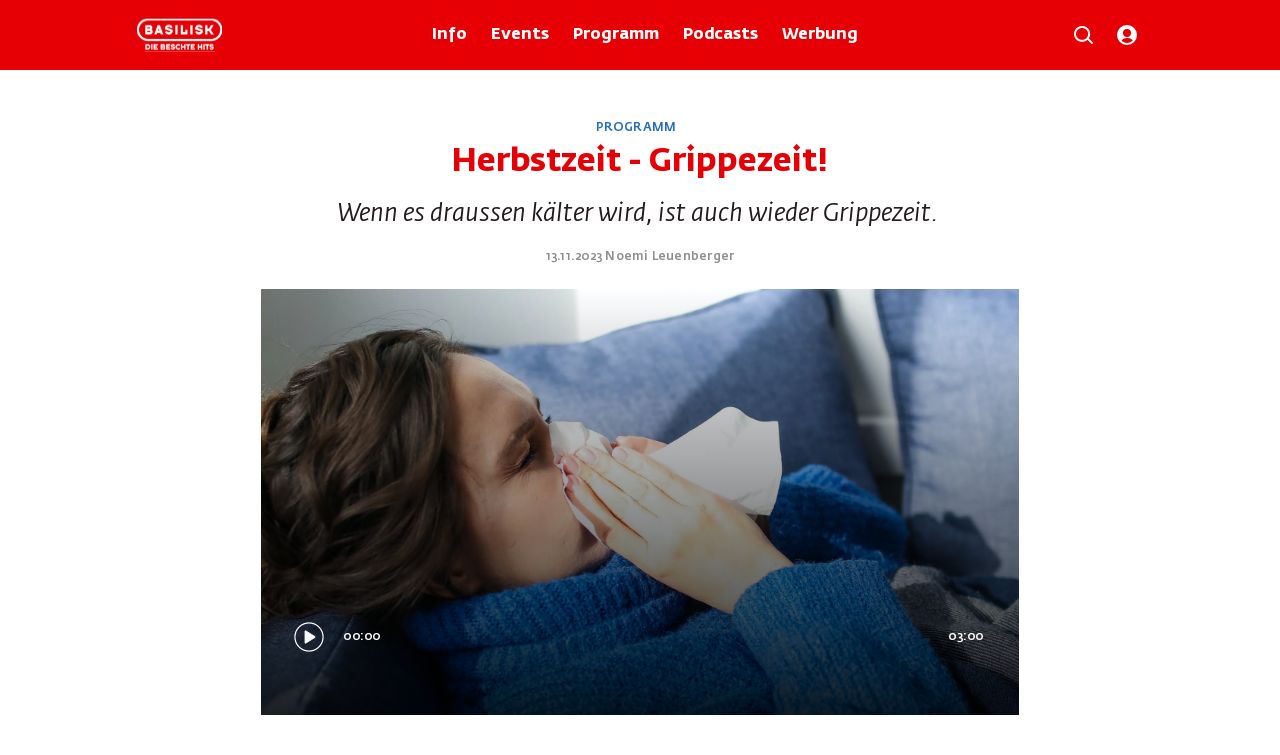

--- FILE ---
content_type: text/html; charset=utf-8
request_url: https://www.basilisk.ch/g/Xund/Herbstzeit-Grippezeit-2uiIU1OyO18uaAXQwUbRah
body_size: 67583
content:
<!DOCTYPE html><html lang="de" dir="ltr" data-beasties-container><head><meta name="version" content="2.0.0">
    <meta charset="utf-8">
    <title>Herbstzeit - Grippezeit! - Radio Basilisk</title>
    <base href="/de/">
    <meta name="viewport" content="width=device-width, initial-scale=1, minimum-scale=1">
    <link rel="apple-touch-icon" sizes="57x57" href="/assets/favicons/apple-icon-57x57.png">
    <link rel="apple-touch-icon" sizes="60x60" href="/assets/favicons/apple-icon-60x60.png">
    <link rel="apple-touch-icon" sizes="72x72" href="/assets/favicons/apple-icon-72x72.png">
    <link rel="apple-touch-icon" sizes="76x76" href="/assets/favicons/apple-icon-76x76.png">
    <link rel="apple-touch-icon" sizes="114x114" href="/assets/favicons/apple-icon-114x114.png">
    <link rel="apple-touch-icon" sizes="120x120" href="/assets/favicons/apple-icon-120x120.png">
    <link rel="apple-touch-icon" sizes="144x144" href="/assets/favicons/apple-icon-144x144.png">
    <link rel="apple-touch-icon" sizes="152x152" href="/assets/favicons/apple-icon-152x152.png">
    <link rel="apple-touch-icon" sizes="180x180" href="/assets/favicons/apple-icon-180x180.png">
    <link rel="icon" type="image/png" sizes="192x192" href="/assets/favicons/android-icon-192x192.png">
    <link rel="icon" type="image/png" sizes="32x32" href="/assets/favicons/favicon-32x32.png">
    <link rel="icon" type="image/png" sizes="96x96" href="/assets/favicons/favicon-96x96.png">
    <link rel="icon" type="image/png" sizes="16x16" href="/assets/favicons/favicon-16x16.png">
    <link rel="manifest" href="/assets/favicons/manifest.json">
    <meta name="theme-color" content="#E60005">
    <meta name="msapplication-TileColor" content="#E60005">
    <meta name="msapplication-TileImage" content="/assets/favicons/ms-icon-144x144.png">
    <meta name="apple-mobile-web-app-status-bar-style" content="#E60005">
    <style>
            :root{--rs-values-base-unit:8px; --rs-values-spacing-sp1:4px; --rs-values-spacing-sp2:8px; --rs-values-spacing-sp3:12px; --rs-values-spacing-sp4:16px; --rs-values-spacing-sp5:24px; --rs-values-spacing-sp6:32px; --rs-values-spacing-sp7:48px; --rs-values-spacing-sp8:64px; --rs-values-spacing-sp9:80px; --rs-values-padding-page:16px; --rs-values-margin-float:12px; --rs-values-margin-block:12px; --rs-values-margin-grid-cross-axis-spacing:24px; --rs-values-margin-grid-main-axis-spacing:24px; --rs-values-layout-widths-page:1070px; --rs-values-layout-widths-block:822px; --rs-values-default-image-aspect-ratio:16:9; --rs-colors-primary:#E60005; --rs-colors-on-primary:#FFFFFF; --rs-colors-accent-primary:#231B1F; --rs-colors-highlight-primary:#F5A6A7; --rs-colors-primary-variant:#F5A6A7; --rs-colors-on-primary-variant:#231B1F; --rs-colors-accent-primary-variant:#231B1F; --rs-colors-highlight-primary-variant:#E60005; --rs-colors-secondary:#246EB9; --rs-colors-on-secondary:#FFFFFF; --rs-colors-accent-secondary:#F5A6A7; --rs-colors-highlight-secondary:#E60005; --rs-colors-secondary-variant:#231B1F; --rs-colors-on-secondary-variant:#FFFFFF; --rs-colors-accent-secondary-variant:#F5A6A7; --rs-colors-highlight-secondary-variant:#E60005; --rs-colors-background:#FFFFFF; --rs-colors-on-background:#231B1F; --rs-colors-accent-background:#E60005; --rs-colors-highlight-background:#246EB9; --rs-colors-surface:#EBEBEB; --rs-colors-on-surface:#231B1F; --rs-colors-accent-surface:#E60005; --rs-colors-highlight-surface:#246EB9; --rs-colors-error:#F7B32B; --rs-colors-on-error:#FFFFFF; --rs-colors-accent-error:#E60005; --rs-colors-highlight-error:#231B1F; --rs-colors-overlay:rgba(0, 0, 0, 0.6); --rs-colors-on-overlay:#FFFFFF; --rs-colors-accent-overlay:#231B1F; --rs-colors-highlight-overlay:#F5A6A7; --rs-colors-placeholder:#DDDDDD; --rs-colors-on-placeholder:#F3F3F3; --rs-colors-focus:#246EB9; --rs-colors-controls-default:#231B1F; --rs-colors-controls-on-default:#FFFFFF; --rs-colors-controls-highlight-default:#246EB9; --rs-colors-controls-disabled-default:#D3D3D3; --rs-colors-controls-primary:#E60005; --rs-colors-controls-on-primary:#FFFFFF; --rs-colors-controls-highlight-primary:#246EB9; --rs-colors-controls-disabled-primary:#FA9092; --rs-colors-controls-danger:#F7B32B; --rs-colors-controls-on-danger:#231B1F; --rs-colors-controls-highlight-danger:#D8A427; --rs-colors-controls-disabled-danger:#FFE19B; --rs-colors-controls-background:#FFFFFF; --rs-colors-controls-on-background:#231B1F; --rs-colors-controls-border:#8593A0; --rs-colors-controls-focus:#231B1F; --rs-colors-controls-placeholder:#8593A0; --rs-colors-controls-highlight:#D2DAE2; --rs-colors-controls-error:#F7B32B; --rs-colors-play-bar-base:#FFFFFF; --rs-colors-play-bar-container:#FFFFFF; --rs-colors-play-bar-on:#231B1F; --rs-colors-play-bar-accent:#231B1F; --rs-colors-play-bar-highlight:#F5A6A7; --rs-colors-play-bar-play-button:#231B1F; --rs-colors-play-bar-additional-buttons-container:#EBEBEB; --rs-colors-play-bar-on-fullscreen:#231B1F; --rs-colors-play-bar-accent-fullscreen:#E60005; --rs-colors-play-bar-highlight-fullscreen:#231B1F; --rs-colors-play-bar-play-button-fullscreen:#231B1F; --rs-colors-seek-bar-active:#E60005; --rs-colors-seek-bar-inactive:#231B1F; --rs-colors-seek-bar-highlight:#246EB9; --rs-colors-buttons-default:#231B1F; --rs-colors-buttons-on-default:#FFFFFF; --rs-colors-buttons-highlight-default:#246EB9; --rs-colors-buttons-disabled-default:#D3D3D3; --rs-colors-buttons-outlined-text-default:#231B1F; --rs-colors-buttons-outlined-text-highlight-default:#246EB9; --rs-colors-buttons-outlined-text-disabled-default:#D3D3D3; --rs-colors-buttons-plain-default:#231B1F; --rs-colors-buttons-plain-highlight-default:#246EB9; --rs-colors-buttons-plain-disabled-default:#D3D3D3; --rs-colors-buttons-primary:#E60005; --rs-colors-buttons-on-primary:#FFFFFF; --rs-colors-buttons-highlight-primary:#246EB9; --rs-colors-buttons-disabled-primary:#FA9092; --rs-colors-buttons-outlined-text-primary:#E60005; --rs-colors-buttons-outlined-text-highlight-primary:#246EB9; --rs-colors-buttons-outlined-text-disabled-primary:#FA9092; --rs-colors-buttons-plain-primary:#E60005; --rs-colors-buttons-plain-highlight-primary:#246EB9; --rs-colors-buttons-plain-disabled-primary:#FA9092; --rs-colors-buttons-danger:#F7B32B; --rs-colors-buttons-on-danger:#231B1F; --rs-colors-buttons-highlight-danger:#D8A427; --rs-colors-buttons-disabled-danger:#FFE19B; --rs-colors-buttons-outlined-text-danger:#F7B32B; --rs-colors-buttons-outlined-text-highlight-danger:#D8A427; --rs-colors-buttons-outlined-text-disabled-danger:#FFE19B; --rs-colors-buttons-plain-danger:#F7B32B; --rs-colors-buttons-plain-highlight-danger:#D8A427; --rs-colors-buttons-plain-disabled-danger:#FFE19B; --rs-colors-buttons-on-primary-bg-default:#ffffff; --rs-colors-buttons-on-primary-bg-on-default:#E60005; --rs-colors-buttons-on-primary-bg-highlight-default:#C7C7C7; --rs-colors-buttons-on-primary-bg-disabled-default:#595656; --rs-colors-buttons-on-primary-bg-outlined-text-default:#ffffff; --rs-colors-buttons-on-primary-bg-outlined-text-highlight-default:#C7C7C7; --rs-colors-buttons-on-primary-bg-outlined-text-disabled-default:#595656; --rs-colors-buttons-on-primary-bg-plain-default:#ffffff; --rs-colors-buttons-on-primary-bg-plain-highlight-default:#C7C7C7; --rs-colors-buttons-on-primary-bg-plain-disabled-default:#595656; --rs-font-default-stack:'defaultFont',Times, serif; --rs-font-stylized-stack:'defaultFont',Times, serif; --rs-font-display-weight:300; --rs-font-display-size:2.5rem; --rs-font-display-line-height:1.6; --rs-font-title-large-weight:700; --rs-font-title-large-size:1.5rem; --rs-font-title-large-line-height:1.4; --rs-font-title-large-color:#E60005; --rs-font-title-weight:700; --rs-font-title-size:1.375rem; --rs-font-title-line-height:1.5; --rs-font-title-color:#E60005; --rs-font-sub-title-family:'defaultFont',Times, serif; --rs-font-sub-title-weight:350; --rs-font-sub-title-style:italic; --rs-font-sub-title-size:1.25rem; --rs-font-sub-title-line-height:1.6; --rs-font-body-large-family:'defaultFont',Times, serif; --rs-font-body-large-weight:400; --rs-font-body-large-size:1rem; --rs-font-body-large-line-height:1.6; --rs-font-body-family:'defaultFont',Times, serif; --rs-font-body-weight:350; --rs-font-body-size:1rem; --rs-font-body-line-height:1.5; --rs-font-body-letter-spacing:0.02em; --rs-font-body-strong-weight:700; --rs-font-body-strong-size:1rem; --rs-font-body-strong-line-height:1.5; --rs-font-caption-family:'defaultFont',Times, serif; --rs-font-caption-weight:400; --rs-font-caption-size:.75rem; --rs-font-caption-line-height:1.25; --rs-font-caption-letter-spacing:0.02em; --rs-font-button-weight:400; --rs-font-button-size:1rem; --rs-font-button-line-height:1.25; --rs-font-button-small-weight:400; --rs-font-button-small-size:0.75rem; --rs-font-button-small-line-height:2; --rs-font-button-small-transform:uppercase; --rs-font-control-weight:350; --rs-font-control-size:1rem; --rs-font-control-line-height:1.5; }
            @media screen and (min-width: 600px){:root{--rs-values-padding-page:32px; --rs-font-display-size:3rem; --rs-font-title-large-size:2.5rem; --rs-font-title-size:2rem; --rs-font-sub-title-size:1.5625rem; --rs-font-body-large-size:1.25rem; }}
            @media screen and (min-width: 960px){:root{}}
            @media screen and (min-width: 1280px){:root{}}
        </style>
    <style>@font-face{font-family:'defaultFont';font-style:normal;font-weight:300;src:local(""),url('/assets/fonts/fedrasanspro-light.woff2') format('woff2'),url('/assets/fonts/fedrasanspro-light.woff') format('woff');font-display: swap;}@font-face{font-family:'defaultFont';font-style:italic;font-weight:300;src:local(""),url('/assets/fonts/fedrasanspro-light-italic.woff2') format('woff2'),url('/assets/fonts/fedrasanspro-light-italic.woff') format('woff');font-display: swap;}@font-face{font-family:'defaultFont';font-style:normal;font-weight:350;src:local(""),url('/assets/fonts/fedrasanspro.woff2') format('woff2'),url('/assets/fonts/fedrasanspro.woff') format('woff');font-display: swap;}@font-face{font-family:'defaultFont';font-style:italic;font-weight:350;src:local(""),url('/assets/fonts/fedrasanspro-italic.woff2') format('woff2'),url('/assets/fonts/fedrasanspro-italic.woff') format('woff');font-display: swap;}@font-face{font-family:'defaultFont';font-style:normal;font-weight:500;src:local(""),url('/assets/fonts/fedrasanspro-medium.woff2') format('woff2'),url('/assets/fonts/fedrasanspro-medium.woff') format('woff');font-display: swap;}@font-face{font-family:'defaultFont';font-style:italic;font-weight:500;src:local(""),url('/assets/fonts/fedrasanspro-medium-italic.woff2') format('woff2'),url('/assets/fonts/fedrasanspro-medium-italic.woff') format('woff');font-display: swap;}@font-face{font-family:'defaultFont';font-style:normal;font-weight:700;src:local(""),url('/assets/fonts/fedrasanspro-bold.woff2') format('woff2'),url('/assets/fonts/fedrasanspro-bold.woff') format('woff');font-display: swap;}@font-face{font-family:'defaultFont';font-style:italic;font-weight:700;src:local(""),url('/assets/fonts/fedrasanspro-bold-italic.woff2') format('woff2'),url('/assets/fonts/fedrasanspro-bold-italic.woff') format('woff');font-display: swap;}</style>
    <style>.rs-u-font-display,[class*=rs-u-text-color-].rs-u-font-display{font-family:defaultFont,Times,serif;font-size:2.5rem;text-transform:none;letter-spacing:normal;font-style:normal;font-weight:300;line-height:1.6}@media screen and (min-width:600px){.rs-u-font-display,[class*=rs-u-text-color-].rs-u-font-display{font-size:3rem}}.rs-u-text-color-on-background.rs-u-font-display{font-weight:300;font-size:2.5rem;line-height:1.6}@media screen and (min-width:600px){.rs-u-text-color-on-background.rs-u-font-display{font-size:3rem}}.rs-u-font-title-large,[class*=rs-u-text-color-].rs-u-font-title-large{font-family:defaultFont,Times,serif;font-size:1.5rem;text-transform:none;letter-spacing:normal;font-style:normal;font-weight:700;line-height:1.4;--rs-colors-text:#E60005;color:var(--rs-colors-text)}@media screen and (min-width:600px){.rs-u-font-title-large,[class*=rs-u-text-color-].rs-u-font-title-large{font-size:2.5rem}}.rs-u-text-color-on-background.rs-u-font-title-large{font-weight:700;font-size:1.5rem;line-height:1.4;--rs-colors-text:#E60005;color:var(--rs-colors-text)}@media screen and (min-width:600px){.rs-u-text-color-on-background.rs-u-font-title-large{font-size:2.5rem}}.rs-u-font-title,[class*=rs-u-text-color-].rs-u-font-title{font-family:defaultFont,Times,serif;font-size:1.375rem;text-transform:none;letter-spacing:normal;font-style:normal}.rs-u-text-color-on-primary.rs-u-font-title-large{--rs-colors-text:#FFFFFF;color:var(--rs-colors-text)}.rs-u-text-color-on-primary-variant.rs-u-font-title-large{--rs-colors-text:#231B1F;color:var(--rs-colors-text)}.rs-u-text-color-on-error.rs-u-font-title-large,.rs-u-text-color-on-secondary-variant.rs-u-font-title-large,.rs-u-text-color-on-secondary.rs-u-font-title-large{--rs-colors-text:#FFFFFF;color:var(--rs-colors-text)}.rs-u-font-title,.rs-u-text-color-on-background.rs-u-font-title,[class*=rs-u-text-color-].rs-u-font-title{font-weight:700;line-height:1.5;--rs-colors-text:#E60005;color:var(--rs-colors-text)}@media screen and (min-width:600px){.rs-u-font-title,[class*=rs-u-text-color-].rs-u-font-title{font-size:2rem}}.rs-u-text-color-on-background.rs-u-font-title{font-size:1.375rem}@media screen and (min-width:600px){.rs-u-text-color-on-background.rs-u-font-title{font-size:2rem}}.rs-u-font-sub-title,[class*=rs-u-text-color-].rs-u-font-sub-title{font-size:1.25rem;text-transform:none;letter-spacing:normal;font-family:defaultFont,Times,serif;font-weight:350;font-style:italic;line-height:1.6}.rs-u-text-color-on-primary.rs-u-font-title{--rs-colors-text:#FFFFFF;color:var(--rs-colors-text)}.rs-u-text-color-on-primary-variant.rs-u-font-title{--rs-colors-text:#231B1F;color:var(--rs-colors-text)}.rs-u-text-color-on-error.rs-u-font-title,.rs-u-text-color-on-primary.rs-u-font-body-large b,.rs-u-text-color-on-primary.rs-u-font-body-large em,.rs-u-text-color-on-primary.rs-u-font-body-large.rs-u-font-body-large--strong,.rs-u-text-color-on-secondary-variant.rs-u-font-title,.rs-u-text-color-on-secondary.rs-u-font-title{--rs-colors-text:#FFFFFF;color:var(--rs-colors-text)}@media screen and (min-width:600px){.rs-u-font-sub-title,[class*=rs-u-text-color-].rs-u-font-sub-title{font-size:1.5625rem}}.rs-u-text-color-on-background.rs-u-font-sub-title{font-family:defaultFont,Times,serif;font-weight:350;font-style:italic;font-size:1.25rem;line-height:1.6}.rs-u-font-body-large b,.rs-u-font-body-large em,.rs-u-font-body-large.rs-u-font-body-large--strong,.rs-u-text-color-on-background.rs-u-font-body-large b,.rs-u-text-color-on-background.rs-u-font-body-large em,.rs-u-text-color-on-background.rs-u-font-body-large.rs-u-font-body-large--strong,[class*=rs-u-text-color-].rs-u-font-body-large b,[class*=rs-u-text-color-].rs-u-font-body-large em,[class*=rs-u-text-color-].rs-u-font-body-large.rs-u-font-body-large--strong{font-weight:700;line-height:1.45}@media screen and (min-width:600px){.rs-u-text-color-on-background.rs-u-font-sub-title{font-size:1.5625rem}}.rs-u-font-body-large,[class*=rs-u-text-color-].rs-u-font-body-large{font-size:1rem;letter-spacing:normal;font-family:defaultFont,Times,serif;text-transform:none;font-style:normal}.rs-u-font-body-large{line-height:1.6;font-weight:400}[class*=rs-u-text-color-].rs-u-font-body-large{line-height:1.6;font-weight:400}@media screen and (min-width:600px){.rs-u-font-body-large,[class*=rs-u-text-color-].rs-u-font-body-large{font-size:1.25rem}}.rs-u-text-color-on-background.rs-u-font-body-large{font-family:defaultFont,Times,serif;font-weight:400;font-size:1rem;line-height:1.6}@media screen and (min-width:600px){.rs-u-text-color-on-background.rs-u-font-body-large{font-size:1.25rem}}.rs-u-text-color-on-primary-variant.rs-u-font-body-large b,.rs-u-text-color-on-primary-variant.rs-u-font-body-large em,.rs-u-text-color-on-primary-variant.rs-u-font-body-large.rs-u-font-body-large--strong{--rs-colors-text:#231B1F;color:var(--rs-colors-text)}.rs-u-text-color-on-error.rs-u-font-body-large b,.rs-u-text-color-on-error.rs-u-font-body-large em,.rs-u-text-color-on-error.rs-u-font-body-large.rs-u-font-body-large--strong,.rs-u-text-color-on-secondary-variant.rs-u-font-body-large b,.rs-u-text-color-on-secondary-variant.rs-u-font-body-large em,.rs-u-text-color-on-secondary-variant.rs-u-font-body-large.rs-u-font-body-large--strong,.rs-u-text-color-on-secondary.rs-u-font-body-large b,.rs-u-text-color-on-secondary.rs-u-font-body-large em,.rs-u-text-color-on-secondary.rs-u-font-body-large.rs-u-font-body-large--strong{--rs-colors-text:#FFFFFF;color:var(--rs-colors-text)}.rs-u-font-body,[class*=rs-u-text-color-].rs-u-font-body{font-family:defaultFont,Times,serif;font-size:1rem;line-height:1.5;font-weight:350;text-transform:none;letter-spacing:.02em;font-style:normal}.rs-u-text-color-on-background.rs-u-font-body{font-family:defaultFont,Times,serif;font-weight:350;font-size:1rem;line-height:1.5;letter-spacing:.02em}.rs-u-font-body-strong,[class*=rs-u-text-color-].rs-u-font-body-strong{font-family:defaultFont,Times,serif;font-size:1rem;line-height:1.5;font-weight:700;text-transform:none;letter-spacing:normal;font-style:normal}.rs-u-text-color-on-background.rs-u-font-body-strong{font-weight:700;font-size:1rem;line-height:1.5}.rs-u-font-caption,.rs-u-text-color-on-background.rs-u-font-caption,[class*=rs-u-text-color-].rs-u-font-caption{font-family:defaultFont,Times,serif;font-weight:400;font-size:.75rem;line-height:1.25;letter-spacing:.02em}.rs-u-font-caption,[class*=rs-u-text-color-].rs-u-font-caption{text-transform:none;font-style:normal}</style>
  <style>@charset "UTF-8";body{font-weight:var(--rs-font-body-weight, normal);letter-spacing:var(--rs-font-body-letter-spacing, initial);text-transform:var(--rs-font-body-transform, initial);font-family:var(--rs-font-body-family, var(--rs-font-default-stack));font-size:var(--rs-font-body-size, initial);line-height:var(--rs-font-body-line-height, initial);-webkit-text-decoration:var(--rs-font-body-decoration, initial);text-decoration:var(--rs-font-body-decoration, initial);font-style:var(--rs-font-body-style, initial)}body{--rs-colors-player-active:var(--rs-colors-text-accent, var(--rs-colors-text-link));--rs-colors-player-inactive:var(--rs-colors-text);--rs-colors-player-highlight:var(--rs-colors-text-highlight)}:root{--rs-colors-text-background:var(--rs-colors-background);--rs-colors-text:var(--rs-colors-on-background);--rs-colors-text-highlight:var(--rs-colors-highlight-background);--rs-colors-text-title:var(--rs-colors-on-background);--rs-colors-text-link:var(--rs-colors-accent-background);--rs-colors-text-accent:var(--rs-colors-accent-background)}html{-webkit-font-smoothing:antialiased;-moz-osx-font-smoothing:grayscale;text-rendering:geometricPrecision;display:flex;min-height:100%;background-color:var(--rs-colors-background);--rs-colors-buttons-default-fallback:var( --rs-colors-buttons-default );--rs-colors-buttons-on-default-fallback:var( --rs-colors-buttons-on-default );--rs-colors-buttons-highlight-default-fallback:var( --rs-colors-buttons-highlight-default );--rs-colors-buttons-disabled-default-fallback:var( --rs-colors-buttons-disabled-default );--rs-colors-buttons-outlined-text-default-fallback:var( --rs-colors-buttons-outlined-text-default );--rs-colors-buttons-outlined-text-highlight-default-fallback:var( --rs-colors-buttons-outlined-text-highlight-default );--rs-colors-buttons-outlined-text-disabled-default-fallback:var( --rs-colors-buttons-outlined-text-disabled-default );--rs-colors-buttons-plain-default-fallback:var( --rs-colors-buttons-plain-default );--rs-colors-buttons-plain-highlight-default-fallback:var( --rs-colors-buttons-plain-highlight-default );--rs-colors-buttons-plain-disabled-default-fallback:var( --rs-colors-buttons-plain-disabled-default );--rs-colors-buttons-primary-fallback:var( --rs-colors-buttons-primary );--rs-colors-buttons-on-primary-fallback:var( --rs-colors-buttons-on-primary );--rs-colors-buttons-highlight-primary-fallback:var( --rs-colors-buttons-highlight-primary );--rs-colors-buttons-disabled-primary-fallback:var( --rs-colors-buttons-disabled-primary );--rs-colors-buttons-outlined-text-primary-fallback:var( --rs-colors-buttons-outlined-text-primary );--rs-colors-buttons-outlined-text-highlight-primary-fallback:var( --rs-colors-buttons-outlined-text-highlight-primary );--rs-colors-buttons-outlined-text-disabled-primary-fallback:var( --rs-colors-buttons-outlined-text-disabled-primary );--rs-colors-buttons-plain-primary-fallback:var( --rs-colors-buttons-plain-primary );--rs-colors-buttons-plain-highlight-primary-fallback:var( --rs-colors-buttons-plain-highlight-primary );--rs-colors-buttons-plain-disabled-primary-fallback:var( --rs-colors-buttons-plain-disabled-primary );--rs-colors-buttons-danger-fallback:var( --rs-colors-buttons-danger );--rs-colors-buttons-on-danger-fallback:var( --rs-colors-buttons-on-danger );--rs-colors-buttons-highlight-danger-fallback:var( --rs-colors-buttons-highlight-danger );--rs-colors-buttons-disabled-danger-fallback:var( --rs-colors-buttons-disabled-danger );--rs-colors-buttons-outlined-text-danger-fallback:var( --rs-colors-buttons-outlined-text-danger );--rs-colors-buttons-outlined-text-highlight-danger-fallback:var( --rs-colors-buttons-outlined-text-highlight-danger );--rs-colors-buttons-outlined-text-disabled-danger-fallback:var( --rs-colors-buttons-outlined-text-disabled-danger );--rs-colors-buttons-plain-danger-fallback:var( --rs-colors-buttons-plain-danger );--rs-colors-buttons-plain-highlight-danger-fallback:var( --rs-colors-buttons-plain-highlight-danger );--rs-colors-buttons-plain-disabled-danger-fallback:var( --rs-colors-buttons-plain-disabled-danger )}body{flex-shrink:0;min-height:100%;width:100vw;margin:0;padding:0;font-size:16px;overflow-x:hidden}*{-webkit-tap-highlight-color:transparent}*:focus{outline:none}html,body{background-color:var(--rs-colors-background)}body{color:var(--rs-colors-text);padding:0;margin:0;text-rendering:geometricPrecision}body *{box-sizing:border-box}</style><style>@charset "UTF-8";h1{font-weight:var(--rs-font-title-large-weight, normal);letter-spacing:var(--rs-font-title-large-letter-spacing, initial);text-transform:var(--rs-font-title-large-transform, initial);font-family:var(--rs-font-title-large-family, var(--rs-font-default-stack));font-size:var(--rs-font-title-large-size, initial);line-height:var(--rs-font-title-large-line-height, initial);-webkit-text-decoration:var(--rs-font-title-large-decoration, initial);text-decoration:var(--rs-font-title-large-decoration, initial);font-style:var(--rs-font-title-large-style, initial)}body,p,ul{font-weight:var(--rs-font-body-weight, normal);letter-spacing:var(--rs-font-body-letter-spacing, initial);text-transform:var(--rs-font-body-transform, initial);font-family:var(--rs-font-body-family, var(--rs-font-default-stack));font-size:var(--rs-font-body-size, initial);line-height:var(--rs-font-body-line-height, initial);-webkit-text-decoration:var(--rs-font-body-decoration, initial);text-decoration:var(--rs-font-body-decoration, initial);font-style:var(--rs-font-body-style, initial)}.overlay-layer-2{z-index:1021}body{--rs-colors-player-active: var(--rs-colors-text-accent, var(--rs-colors-text-link));--rs-colors-player-inactive: var(--rs-colors-text);--rs-colors-player-highlight: var(--rs-colors-text-highlight)}.rs-element{--rs-display-sm: block;display:var(--rs-display-sm);align-self:center;box-sizing:border-box;pointer-events:all;--rs-position-sm: relative;position:var(--rs-position-sm);--rs-top-sm: initial;top:var(--rs-top-sm);--rs-left-sm: initial;left:var(--rs-left-sm);--rs-right-sm: initial;right:var(--rs-right-sm);--rs-bottom-sm: initial;bottom:var(--rs-bottom-sm);--rs-height-sm: initial;height:var(--rs-height-sm);--rs-width-sm: initial;width:var(--rs-width-sm);--rs-min-width-sm: initial;min-width:var(--rs-min-width-sm);--rs-min-height-sm: initial;min-height:var(--rs-min-height-sm);--rs-max-width-sm: initial;max-width:var(--rs-max-width-sm);--rs-max-height-sm: initial;max-height:var(--rs-max-height-sm);--rs-margin-sm: initial;margin:var(--rs-margin-sm);--rs-padding-sm: initial;padding:var(--rs-padding-sm);--rs-border-top-sm: initial;border-top:var(--rs-border-top-sm);--rs-border-right-sm: initial;border-right:var(--rs-border-right-sm);--rs-border-bottom-sm: initial;border-bottom:var(--rs-border-bottom-sm);--rs-border-left-sm: initial;border-left:var(--rs-border-left-sm);--rs-border-radius-sm: initial;border-radius:var(--rs-border-radius-sm);--rs-background-color-sm: initial;background-color:var(--rs-background-color-sm);--rs-opacity-sm: initial;opacity:var(--rs-opacity-sm);--rs-box-shadow-sm: initial;box-shadow:var(--rs-box-shadow-sm);--rs-float-sm: initial;float:var(--rs-float-sm);--rs-flex-basis-sm: initial;flex-basis:var(--rs-flex-basis-sm);--rs-flex-grow-sm: initial;flex-grow:var(--rs-flex-grow-sm);--rs-flex-shrink-sm: initial;flex-shrink:var(--rs-flex-shrink-sm);--rs-align-self-sm: initial;align-self:var(--rs-align-self-sm);--rs-justify-self-sm: initial;justify-self:var(--rs-justify-self-sm)}@media only screen and (min-width: 600px){.rs-element{--rs-display-md: block;display:var(--rs-display-md, var(--rs-display-sm))}}@media only screen and (min-width: 960px){.rs-element{--rs-display-lg: block;display:var(--rs-display-lg, var(--rs-display-md, var(--rs-display-sm)))}}@media only screen and (min-width: 1280px){.rs-element{--rs-display-xl: block;display:var(--rs-display-xl, var(--rs-display-lg, var(--rs-display-md, var(--rs-display-sm))))}}@media only screen and (min-width: 600px){.rs-element{--rs-position-md: relative;position:var(--rs-position-md, var(--rs-position-sm))}}@media only screen and (min-width: 960px){.rs-element{--rs-position-lg: relative;position:var(--rs-position-lg, var(--rs-position-md, var(--rs-position-sm)))}}@media only screen and (min-width: 1280px){.rs-element{--rs-position-xl: relative;position:var(--rs-position-xl, var(--rs-position-lg, var(--rs-position-md, var(--rs-position-sm))))}}@media only screen and (min-width: 600px){.rs-element{--rs-top-md: initial;top:var(--rs-top-md, var(--rs-top-sm));--rs-left-md: initial;left:var(--rs-left-md, var(--rs-left-sm));--rs-right-md: initial;right:var(--rs-right-md, var(--rs-right-sm));--rs-bottom-md: initial;bottom:var(--rs-bottom-md, var(--rs-bottom-sm));--rs-height-md: initial;height:var(--rs-height-md, var(--rs-height-sm));--rs-width-md: initial;width:var(--rs-width-md, var(--rs-width-sm));--rs-min-width-md: initial;min-width:var(--rs-min-width-md, var(--rs-min-width-sm));--rs-min-height-md: initial;min-height:var(--rs-min-height-md, var(--rs-min-height-sm));--rs-max-width-md: initial;max-width:var(--rs-max-width-md, var(--rs-max-width-sm));--rs-max-height-md: initial;max-height:var(--rs-max-height-md, var(--rs-max-height-sm));--rs-margin-md: initial;margin:var(--rs-margin-md, var(--rs-margin-sm));--rs-padding-md: initial;padding:var(--rs-padding-md, var(--rs-padding-sm));--rs-border-top-md: initial;border-top:var(--rs-border-top-md, var(--rs-border-top-sm));--rs-border-right-md: initial;border-right:var(--rs-border-right-md, var(--rs-border-right-sm));--rs-border-bottom-md: initial;border-bottom:var(--rs-border-bottom-md, var(--rs-border-bottom-sm));--rs-border-left-md: initial;border-left:var(--rs-border-left-md, var(--rs-border-left-sm));--rs-border-radius-md: initial;border-radius:var(--rs-border-radius-md, var(--rs-border-radius-sm));--rs-background-color-md: initial;background-color:var(--rs-background-color-md, var(--rs-background-color-sm));--rs-opacity-md: initial;opacity:var(--rs-opacity-md, var(--rs-opacity-sm));--rs-box-shadow-md: initial;box-shadow:var(--rs-box-shadow-md, var(--rs-box-shadow-sm));--rs-float-md: initial;float:var(--rs-float-md, var(--rs-float-sm));--rs-flex-basis-md: initial;flex-basis:var(--rs-flex-basis-md, var(--rs-flex-basis-sm));--rs-flex-grow-md: initial;flex-grow:var(--rs-flex-grow-md, var(--rs-flex-grow-sm));--rs-flex-shrink-md: initial;flex-shrink:var(--rs-flex-shrink-md, var(--rs-flex-shrink-sm));--rs-align-self-md: initial;align-self:var(--rs-align-self-md, var(--rs-align-self-sm));--rs-justify-self-md: initial;justify-self:var(--rs-justify-self-md, var(--rs-justify-self-sm))}}@media only screen and (min-width: 960px){.rs-element{--rs-top-lg: initial;top:var(--rs-top-lg, var(--rs-top-md, var(--rs-top-sm)));--rs-left-lg: initial;left:var(--rs-left-lg, var(--rs-left-md, var(--rs-left-sm)));--rs-right-lg: initial;right:var(--rs-right-lg, var(--rs-right-md, var(--rs-right-sm)));--rs-bottom-lg: initial;bottom:var(--rs-bottom-lg, var(--rs-bottom-md, var(--rs-bottom-sm)));--rs-height-lg: initial;height:var(--rs-height-lg, var(--rs-height-md, var(--rs-height-sm)));--rs-width-lg: initial;width:var(--rs-width-lg, var(--rs-width-md, var(--rs-width-sm)));--rs-min-width-lg: initial;min-width:var(--rs-min-width-lg, var(--rs-min-width-md, var(--rs-min-width-sm)));--rs-min-height-lg: initial;min-height:var(--rs-min-height-lg, var(--rs-min-height-md, var(--rs-min-height-sm)));--rs-max-width-lg: initial;max-width:var(--rs-max-width-lg, var(--rs-max-width-md, var(--rs-max-width-sm)));--rs-max-height-lg: initial;max-height:var(--rs-max-height-lg, var(--rs-max-height-md, var(--rs-max-height-sm)));--rs-margin-lg: initial;margin:var(--rs-margin-lg, var(--rs-margin-md, var(--rs-margin-sm)));--rs-padding-lg: initial;padding:var(--rs-padding-lg, var(--rs-padding-md, var(--rs-padding-sm)));--rs-border-top-lg: initial;border-top:var(--rs-border-top-lg, var(--rs-border-top-md, var(--rs-border-top-sm)));--rs-border-right-lg: initial;border-right:var(--rs-border-right-lg, var(--rs-border-right-md, var(--rs-border-right-sm)));--rs-border-bottom-lg: initial;border-bottom:var(--rs-border-bottom-lg, var(--rs-border-bottom-md, var(--rs-border-bottom-sm)));--rs-border-left-lg: initial;border-left:var(--rs-border-left-lg, var(--rs-border-left-md, var(--rs-border-left-sm)));--rs-border-radius-lg: initial;border-radius:var(--rs-border-radius-lg, var(--rs-border-radius-md, var(--rs-border-radius-sm)));--rs-background-color-lg: initial;background-color:var(--rs-background-color-lg, var(--rs-background-color-md, var(--rs-background-color-sm)));--rs-opacity-lg: initial;opacity:var(--rs-opacity-lg, var(--rs-opacity-md, var(--rs-opacity-sm)));--rs-box-shadow-lg: initial;box-shadow:var(--rs-box-shadow-lg, var(--rs-box-shadow-md, var(--rs-box-shadow-sm)));--rs-float-lg: initial;float:var(--rs-float-lg, var(--rs-float-md, var(--rs-float-sm)));--rs-flex-basis-lg: initial;flex-basis:var(--rs-flex-basis-lg, var(--rs-flex-basis-md, var(--rs-flex-basis-sm)));--rs-flex-grow-lg: initial;flex-grow:var(--rs-flex-grow-lg, var(--rs-flex-grow-md, var(--rs-flex-grow-sm)));--rs-flex-shrink-lg: initial;flex-shrink:var(--rs-flex-shrink-lg, var(--rs-flex-shrink-md, var(--rs-flex-shrink-sm)));--rs-align-self-lg: initial;align-self:var(--rs-align-self-lg, var(--rs-align-self-md, var(--rs-align-self-sm)));--rs-justify-self-lg: initial;justify-self:var(--rs-justify-self-lg, var(--rs-justify-self-md, var(--rs-justify-self-sm)))}}@media only screen and (min-width: 1280px){.rs-element{--rs-top-xl: initial;top:var(--rs-top-xl, var(--rs-top-lg, var(--rs-top-md, var(--rs-top-sm))));--rs-left-xl: initial;left:var(--rs-left-xl, var(--rs-left-lg, var(--rs-left-md, var(--rs-left-sm))));--rs-right-xl: initial;right:var(--rs-right-xl, var(--rs-right-lg, var(--rs-right-md, var(--rs-right-sm))));--rs-bottom-xl: initial;bottom:var(--rs-bottom-xl, var(--rs-bottom-lg, var(--rs-bottom-md, var(--rs-bottom-sm))));--rs-height-xl: initial;height:var(--rs-height-xl, var(--rs-height-lg, var(--rs-height-md, var(--rs-height-sm))));--rs-width-xl: initial;width:var(--rs-width-xl, var(--rs-width-lg, var(--rs-width-md, var(--rs-width-sm))));--rs-min-width-xl: initial;min-width:var(--rs-min-width-xl, var(--rs-min-width-lg, var(--rs-min-width-md, var(--rs-min-width-sm))));--rs-min-height-xl: initial;min-height:var(--rs-min-height-xl, var(--rs-min-height-lg, var(--rs-min-height-md, var(--rs-min-height-sm))));--rs-max-width-xl: initial;max-width:var(--rs-max-width-xl, var(--rs-max-width-lg, var(--rs-max-width-md, var(--rs-max-width-sm))));--rs-max-height-xl: initial;max-height:var(--rs-max-height-xl, var(--rs-max-height-lg, var(--rs-max-height-md, var(--rs-max-height-sm))));--rs-margin-xl: initial;margin:var(--rs-margin-xl, var(--rs-margin-lg, var(--rs-margin-md, var(--rs-margin-sm))));--rs-padding-xl: initial;padding:var(--rs-padding-xl, var(--rs-padding-lg, var(--rs-padding-md, var(--rs-padding-sm))));--rs-border-top-xl: initial;border-top:var(--rs-border-top-xl, var(--rs-border-top-lg, var(--rs-border-top-md, var(--rs-border-top-sm))));--rs-border-right-xl: initial;border-right:var(--rs-border-right-xl, var(--rs-border-right-lg, var(--rs-border-right-md, var(--rs-border-right-sm))));--rs-border-bottom-xl: initial;border-bottom:var(--rs-border-bottom-xl, var(--rs-border-bottom-lg, var(--rs-border-bottom-md, var(--rs-border-bottom-sm))));--rs-border-left-xl: initial;border-left:var(--rs-border-left-xl, var(--rs-border-left-lg, var(--rs-border-left-md, var(--rs-border-left-sm))));--rs-border-radius-xl: initial;border-radius:var(--rs-border-radius-xl, var(--rs-border-radius-lg, var(--rs-border-radius-md, var(--rs-border-radius-sm))));--rs-background-color-xl: initial;background-color:var(--rs-background-color-xl, var(--rs-background-color-lg, var(--rs-background-color-md, var(--rs-background-color-sm))));--rs-opacity-xl: initial;opacity:var(--rs-opacity-xl, var(--rs-opacity-lg, var(--rs-opacity-md, var(--rs-opacity-sm))));--rs-box-shadow-xl: initial;box-shadow:var(--rs-box-shadow-xl, var(--rs-box-shadow-lg, var(--rs-box-shadow-md, var(--rs-box-shadow-sm))));--rs-float-xl: initial;float:var(--rs-float-xl, var(--rs-float-lg, var(--rs-float-md, var(--rs-float-sm))));--rs-flex-basis-xl: initial;flex-basis:var(--rs-flex-basis-xl, var(--rs-flex-basis-lg, var(--rs-flex-basis-md, var(--rs-flex-basis-sm))));--rs-flex-grow-xl: initial;flex-grow:var(--rs-flex-grow-xl, var(--rs-flex-grow-lg, var(--rs-flex-grow-md, var(--rs-flex-grow-sm))));--rs-flex-shrink-xl: initial;flex-shrink:var(--rs-flex-shrink-xl, var(--rs-flex-shrink-lg, var(--rs-flex-shrink-md, var(--rs-flex-shrink-sm))));--rs-align-self-xl: initial;align-self:var(--rs-align-self-xl, var(--rs-align-self-lg, var(--rs-align-self-md, var(--rs-align-self-sm))));--rs-justify-self-xl: initial;justify-self:var(--rs-justify-self-xl, var(--rs-justify-self-lg, var(--rs-justify-self-md, var(--rs-justify-self-sm))))}}.rs-container{--rs-display-sm: initial;display:var(--rs-display-sm);--rs-flex-direction-sm: initial;flex-direction:var(--rs-flex-direction-sm);--rs-align-items-sm: initial;align-items:var(--rs-align-items-sm);--rs-justify-content-sm: initial;justify-content:var(--rs-justify-content-sm);--rs-grid-template-columns-sm: initial;grid-template-columns:var(--rs-grid-template-columns-sm);--rs-column-gap-sm: initial;column-gap:var(--rs-column-gap-sm);--rs-row-gap-sm: initial;row-gap:var(--rs-row-gap-sm)}@media only screen and (min-width: 600px){.rs-container{--rs-display-md: initial;display:var(--rs-display-md, var(--rs-display-sm));--rs-flex-direction-md: initial;flex-direction:var(--rs-flex-direction-md, var(--rs-flex-direction-sm));--rs-align-items-md: initial;align-items:var(--rs-align-items-md, var(--rs-align-items-sm));--rs-justify-content-md: initial;justify-content:var(--rs-justify-content-md, var(--rs-justify-content-sm));--rs-grid-template-columns-md: initial;grid-template-columns:var(--rs-grid-template-columns-md, var(--rs-grid-template-columns-sm));--rs-column-gap-md: initial;column-gap:var(--rs-column-gap-md, var(--rs-column-gap-sm));--rs-row-gap-md: initial;row-gap:var(--rs-row-gap-md, var(--rs-row-gap-sm))}}@media only screen and (min-width: 960px){.rs-container{--rs-display-lg: initial;display:var(--rs-display-lg, var(--rs-display-md, var(--rs-display-sm)));--rs-flex-direction-lg: initial;flex-direction:var(--rs-flex-direction-lg, var(--rs-flex-direction-md, var(--rs-flex-direction-sm)));--rs-align-items-lg: initial;align-items:var(--rs-align-items-lg, var(--rs-align-items-md, var(--rs-align-items-sm)));--rs-justify-content-lg: initial;justify-content:var(--rs-justify-content-lg, var(--rs-justify-content-md, var(--rs-justify-content-sm)));--rs-grid-template-columns-lg: initial;grid-template-columns:var(--rs-grid-template-columns-lg, var(--rs-grid-template-columns-md, var(--rs-grid-template-columns-sm)));--rs-column-gap-lg: initial;column-gap:var(--rs-column-gap-lg, var(--rs-column-gap-md, var(--rs-column-gap-sm)));--rs-row-gap-lg: initial;row-gap:var(--rs-row-gap-lg, var(--rs-row-gap-md, var(--rs-row-gap-sm)))}}@media only screen and (min-width: 1280px){.rs-container{--rs-display-xl: initial;display:var(--rs-display-xl, var(--rs-display-lg, var(--rs-display-md, var(--rs-display-sm))));--rs-flex-direction-xl: initial;flex-direction:var(--rs-flex-direction-xl, var(--rs-flex-direction-lg, var(--rs-flex-direction-md, var(--rs-flex-direction-sm))));--rs-align-items-xl: initial;align-items:var(--rs-align-items-xl, var(--rs-align-items-lg, var(--rs-align-items-md, var(--rs-align-items-sm))));--rs-justify-content-xl: initial;justify-content:var(--rs-justify-content-xl, var(--rs-justify-content-lg, var(--rs-justify-content-md, var(--rs-justify-content-sm))));--rs-grid-template-columns-xl: initial;grid-template-columns:var(--rs-grid-template-columns-xl, var(--rs-grid-template-columns-lg, var(--rs-grid-template-columns-md, var(--rs-grid-template-columns-sm))));--rs-column-gap-xl: initial;column-gap:var(--rs-column-gap-xl, var(--rs-column-gap-lg, var(--rs-column-gap-md, var(--rs-column-gap-sm))));--rs-row-gap-xl: initial;row-gap:var(--rs-row-gap-xl, var(--rs-row-gap-lg, var(--rs-row-gap-md, var(--rs-row-gap-sm))))}}.rs-text{--rs-text-align-sm: unset;text-align:var(--rs-text-align-sm);overflow-wrap:break-word;word-wrap:break-word;hyphens:auto;-webkit-hyphenate-character:"-"}@media only screen and (min-width: 600px){.rs-text{--rs-text-align-md: unset;text-align:var(--rs-text-align-md, var(--rs-text-align-sm))}}@media only screen and (min-width: 960px){.rs-text{--rs-text-align-lg: unset;text-align:var(--rs-text-align-lg, var(--rs-text-align-md, var(--rs-text-align-sm)))}}@media only screen and (min-width: 1280px){.rs-text{--rs-text-align-xl: unset;text-align:var(--rs-text-align-xl, var(--rs-text-align-lg, var(--rs-text-align-md, var(--rs-text-align-sm))))}}a{cursor:pointer;color:var(--rs-colors-text-link);transition:color .3s ease-in-out;text-decoration:none}a:hover{color:var(--rs-colors-text-highlight);text-decoration:underline}p,ul{margin:var(--rs-values-spacing-sp3) 0}p{overflow-wrap:break-word;word-wrap:break-word;hyphens:auto;-webkit-hyphenate-character:"-"}ul{padding-left:calc(var(--rs-values-spacing-sp3) + 1em)}ul ul{margin:0}figure{margin:0}img{display:block}:root{--rs-colors-text-background: var(--rs-colors-background);--rs-colors-text: var(--rs-colors-on-background);--rs-colors-text-highlight: var(--rs-colors-highlight-background);--rs-colors-text-title: var(--rs-colors-on-background);--rs-colors-text-link: var(--rs-colors-accent-background);--rs-colors-text-accent: var(--rs-colors-accent-background)}html{-webkit-font-smoothing:antialiased;-moz-osx-font-smoothing:grayscale;text-rendering:geometricPrecision;display:flex;min-height:100%;background-color:var(--rs-colors-background);--rs-colors-buttons-default-fallback: var( --rs-colors-buttons-default );--rs-colors-buttons-on-default-fallback: var( --rs-colors-buttons-on-default );--rs-colors-buttons-highlight-default-fallback: var( --rs-colors-buttons-highlight-default );--rs-colors-buttons-disabled-default-fallback: var( --rs-colors-buttons-disabled-default );--rs-colors-buttons-outlined-text-default-fallback: var( --rs-colors-buttons-outlined-text-default );--rs-colors-buttons-outlined-text-highlight-default-fallback: var( --rs-colors-buttons-outlined-text-highlight-default );--rs-colors-buttons-outlined-text-disabled-default-fallback: var( --rs-colors-buttons-outlined-text-disabled-default );--rs-colors-buttons-plain-default-fallback: var( --rs-colors-buttons-plain-default );--rs-colors-buttons-plain-highlight-default-fallback: var( --rs-colors-buttons-plain-highlight-default );--rs-colors-buttons-plain-disabled-default-fallback: var( --rs-colors-buttons-plain-disabled-default );--rs-colors-buttons-primary-fallback: var( --rs-colors-buttons-primary );--rs-colors-buttons-on-primary-fallback: var( --rs-colors-buttons-on-primary );--rs-colors-buttons-highlight-primary-fallback: var( --rs-colors-buttons-highlight-primary );--rs-colors-buttons-disabled-primary-fallback: var( --rs-colors-buttons-disabled-primary );--rs-colors-buttons-outlined-text-primary-fallback: var( --rs-colors-buttons-outlined-text-primary );--rs-colors-buttons-outlined-text-highlight-primary-fallback: var( --rs-colors-buttons-outlined-text-highlight-primary );--rs-colors-buttons-outlined-text-disabled-primary-fallback: var( --rs-colors-buttons-outlined-text-disabled-primary );--rs-colors-buttons-plain-primary-fallback: var( --rs-colors-buttons-plain-primary );--rs-colors-buttons-plain-highlight-primary-fallback: var( --rs-colors-buttons-plain-highlight-primary );--rs-colors-buttons-plain-disabled-primary-fallback: var( --rs-colors-buttons-plain-disabled-primary );--rs-colors-buttons-danger-fallback: var( --rs-colors-buttons-danger );--rs-colors-buttons-on-danger-fallback: var( --rs-colors-buttons-on-danger );--rs-colors-buttons-highlight-danger-fallback: var( --rs-colors-buttons-highlight-danger );--rs-colors-buttons-disabled-danger-fallback: var( --rs-colors-buttons-disabled-danger );--rs-colors-buttons-outlined-text-danger-fallback: var( --rs-colors-buttons-outlined-text-danger );--rs-colors-buttons-outlined-text-highlight-danger-fallback: var( --rs-colors-buttons-outlined-text-highlight-danger );--rs-colors-buttons-outlined-text-disabled-danger-fallback: var( --rs-colors-buttons-outlined-text-disabled-danger );--rs-colors-buttons-plain-danger-fallback: var( --rs-colors-buttons-plain-danger );--rs-colors-buttons-plain-highlight-danger-fallback: var( --rs-colors-buttons-plain-highlight-danger );--rs-colors-buttons-plain-disabled-danger-fallback: var( --rs-colors-buttons-plain-disabled-danger )}body{flex-shrink:0;min-height:100%;width:100vw;margin:0;padding:0;font-size:16px;overflow-x:hidden}*{-webkit-tap-highlight-color:transparent}*:focus{outline:none}.rs-u-container{margin-right:auto;margin-left:auto;padding-left:var(--rs-values-padding-page);padding-right:var(--rs-values-padding-page);width:100%;max-width:calc(var(--rs-values-layout-widths-page))}.rs-u-container--block{max-width:calc(var(--rs-values-layout-widths-block))}.rs-u-mar-0{margin:0!important}.rs-u-mar-x-1{margin-left:var(--rs-values-spacing-sp1)!important;margin-right:var(--rs-values-spacing-sp1)!important}.rs-u-mar-y-3{margin-top:var(--rs-values-spacing-sp3)!important;margin-bottom:var(--rs-values-spacing-sp3)!important}.rs-u-mar-t-0{margin-top:0!important}.rs-u-mar-t-4{margin-top:var(--rs-values-spacing-sp4)!important}.rs-u-mar-t-5{margin-top:var(--rs-values-spacing-sp5)!important}.rs-u-mar-b-4{margin-bottom:var(--rs-values-spacing-sp4)!important}.rs-u-mar-b-7{margin-bottom:var(--rs-values-spacing-sp7)!important}.rs-u-mar-l-2{margin-left:var(--rs-values-spacing-sp2)!important}.rs-u-mar-l-3{margin-left:var(--rs-values-spacing-sp3)!important}.rs-u-mar-r-2{margin-right:var(--rs-values-spacing-sp2)!important}.rs-u-mar-r-3{margin-right:var(--rs-values-spacing-sp3)!important}.rs-u-mar-r-4{margin-right:var(--rs-values-spacing-sp4)!important}.rs-u-text-color-variant{color:var(--rs-colors-text)!important;opacity:.5}.rs-u-text-color-highlight{color:var(--rs-colors-text-highlight, var(--rs-colors-text-link))!important}[class*=rs-u-text-color-] a,[class*=rs-u-background-color-] a{color:var(--rs-colors-text-link)}@media (hover: hover){[class*=rs-u-text-color-] a:hover,[class*=rs-u-background-color-] a:hover{color:var(--rs-colors-text-highlight)}}.rs-u-background-color-background{--rs-colors-text-background: var(--rs-colors-background);background-color:var(--rs-colors-background)}.rs-u-background-color-background,.rs-u-text-color-on-background{--rs-colors-text: var(--rs-colors-on-background);--rs-colors-text-accent: var(--rs-colors-accent-background);--rs-colors-text-highlight: var(--rs-colors-highlight-background);--rs-colors-text-link: var(--rs-colors-accent-background);--rs-colors-text-title: var(--rs-colors-on-background);--rs-colors-buttons-default: var( --rs-colors-buttons-on-background-bg-default, var(--rs-colors-buttons-default-fallback) );--rs-colors-buttons-on-default: var( --rs-colors-buttons-on-background-bg-on-default, var(--rs-colors-buttons-on-default-fallback) );--rs-colors-buttons-highlight-default: var( --rs-colors-buttons-on-background-bg-highlight-default, var( --rs-colors-buttons-highlight-default-fallback ) );--rs-colors-buttons-disabled-default: var( --rs-colors-buttons-on-background-bg-disabled-default, var( --rs-colors-buttons-disabled-default-fallback ) );--rs-colors-buttons-outlined-text-default: var( --rs-colors-buttons-on-background-bg-outlined-text-default, var( --rs-colors-buttons-outlined-text-default-fallback ) );--rs-colors-buttons-outlined-text-highlight-default: var( --rs-colors-buttons-on-background-bg-outlined-text-highlight-default, var( --rs-colors-buttons-outlined-text-highlight-default-fallback ) );--rs-colors-buttons-outlined-text-disabled-default: var( --rs-colors-buttons-on-background-bg-outlined-text-disabled-default, var( --rs-colors-buttons-outlined-text-disabled-default-fallback ) );--rs-colors-buttons-plain-default: var( --rs-colors-buttons-on-background-bg-plain-default, var( --rs-colors-buttons-plain-default-fallback ) );--rs-colors-buttons-plain-highlight-default: var( --rs-colors-buttons-on-background-bg-plain-highlight-default, var( --rs-colors-buttons-plain-highlight-default-fallback ) );--rs-colors-buttons-plain-disabled-default: var( --rs-colors-buttons-on-background-bg-plain-disabled-default, var( --rs-colors-buttons-plain-disabled-default-fallback ) );--rs-colors-buttons-primary: var( --rs-colors-buttons-on-background-bg-primary, var(--rs-colors-buttons-primary-fallback) );--rs-colors-buttons-on-primary: var( --rs-colors-buttons-on-background-bg-on-primary, var(--rs-colors-buttons-on-primary-fallback) );--rs-colors-buttons-highlight-primary: var( --rs-colors-buttons-on-background-bg-highlight-primary, var( --rs-colors-buttons-highlight-primary-fallback ) );--rs-colors-buttons-disabled-primary: var( --rs-colors-buttons-on-background-bg-disabled-primary, var( --rs-colors-buttons-disabled-primary-fallback ) );--rs-colors-buttons-outlined-text-primary: var( --rs-colors-buttons-on-background-bg-outlined-text-primary, var( --rs-colors-buttons-outlined-text-primary-fallback ) );--rs-colors-buttons-outlined-text-highlight-primary: var( --rs-colors-buttons-on-background-bg-outlined-text-highlight-primary, var( --rs-colors-buttons-outlined-text-highlight-primary-fallback ) );--rs-colors-buttons-outlined-text-disabled-primary: var( --rs-colors-buttons-on-background-bg-outlined-text-disabled-primary, var( --rs-colors-buttons-outlined-text-disabled-primary-fallback ) );--rs-colors-buttons-plain-primary: var( --rs-colors-buttons-on-background-bg-plain-primary, var( --rs-colors-buttons-plain-primary-fallback ) );--rs-colors-buttons-plain-highlight-primary: var( --rs-colors-buttons-on-background-bg-plain-highlight-primary, var( --rs-colors-buttons-plain-highlight-primary-fallback ) );--rs-colors-buttons-plain-disabled-primary: var( --rs-colors-buttons-on-background-bg-plain-disabled-primary, var( --rs-colors-buttons-plain-disabled-primary-fallback ) );--rs-colors-buttons-danger: var( --rs-colors-buttons-on-background-bg-danger, var(--rs-colors-buttons-danger-fallback) );--rs-colors-buttons-on-danger: var( --rs-colors-buttons-on-background-bg-on-danger, var(--rs-colors-buttons-on-danger-fallback) );--rs-colors-buttons-highlight-danger: var( --rs-colors-buttons-on-background-bg-highlight-danger, var( --rs-colors-buttons-highlight-danger-fallback ) );--rs-colors-buttons-disabled-danger: var( --rs-colors-buttons-on-background-bg-disabled-danger, var( --rs-colors-buttons-disabled-danger-fallback ) );--rs-colors-buttons-outlined-text-danger: var( --rs-colors-buttons-on-background-bg-outlined-text-danger, var( --rs-colors-buttons-outlined-text-danger-fallback ) );--rs-colors-buttons-outlined-text-highlight-danger: var( --rs-colors-buttons-on-background-bg-outlined-text-highlight-danger, var( --rs-colors-buttons-outlined-text-highlight-danger-fallback ) );--rs-colors-buttons-outlined-text-disabled-danger: var( --rs-colors-buttons-on-background-bg-outlined-text-disabled-danger, var( --rs-colors-buttons-outlined-text-disabled-danger-fallback ) );--rs-colors-buttons-plain-danger: var( --rs-colors-buttons-on-background-bg-plain-danger, var( --rs-colors-buttons-plain-danger-fallback ) );--rs-colors-buttons-plain-highlight-danger: var( --rs-colors-buttons-on-background-bg-plain-highlight-danger, var( --rs-colors-buttons-plain-highlight-danger-fallback ) );--rs-colors-buttons-plain-disabled-danger: var( --rs-colors-buttons-on-background-bg-plain-disabled-danger, var( --rs-colors-buttons-plain-disabled-danger-fallback ) )}.rs-u-background-color-surface{--rs-colors-text-background: var(--rs-colors-surface);background-color:var(--rs-colors-surface)}.rs-u-background-color-surface{--rs-colors-text: var(--rs-colors-on-surface);--rs-colors-text-accent: var(--rs-colors-accent-surface);--rs-colors-text-highlight: var(--rs-colors-highlight-surface);--rs-colors-text-link: var(--rs-colors-accent-surface);--rs-colors-text-title: var(--rs-colors-on-surface);--rs-colors-buttons-default: var( --rs-colors-buttons-on-surface-bg-default, var(--rs-colors-buttons-default-fallback) );--rs-colors-buttons-on-default: var( --rs-colors-buttons-on-surface-bg-on-default, var(--rs-colors-buttons-on-default-fallback) );--rs-colors-buttons-highlight-default: var( --rs-colors-buttons-on-surface-bg-highlight-default, var( --rs-colors-buttons-highlight-default-fallback ) );--rs-colors-buttons-disabled-default: var( --rs-colors-buttons-on-surface-bg-disabled-default, var( --rs-colors-buttons-disabled-default-fallback ) );--rs-colors-buttons-outlined-text-default: var( --rs-colors-buttons-on-surface-bg-outlined-text-default, var( --rs-colors-buttons-outlined-text-default-fallback ) );--rs-colors-buttons-outlined-text-highlight-default: var( --rs-colors-buttons-on-surface-bg-outlined-text-highlight-default, var( --rs-colors-buttons-outlined-text-highlight-default-fallback ) );--rs-colors-buttons-outlined-text-disabled-default: var( --rs-colors-buttons-on-surface-bg-outlined-text-disabled-default, var( --rs-colors-buttons-outlined-text-disabled-default-fallback ) );--rs-colors-buttons-plain-default: var( --rs-colors-buttons-on-surface-bg-plain-default, var( --rs-colors-buttons-plain-default-fallback ) );--rs-colors-buttons-plain-highlight-default: var( --rs-colors-buttons-on-surface-bg-plain-highlight-default, var( --rs-colors-buttons-plain-highlight-default-fallback ) );--rs-colors-buttons-plain-disabled-default: var( --rs-colors-buttons-on-surface-bg-plain-disabled-default, var( --rs-colors-buttons-plain-disabled-default-fallback ) );--rs-colors-buttons-primary: var( --rs-colors-buttons-on-surface-bg-primary, var(--rs-colors-buttons-primary-fallback) );--rs-colors-buttons-on-primary: var( --rs-colors-buttons-on-surface-bg-on-primary, var(--rs-colors-buttons-on-primary-fallback) );--rs-colors-buttons-highlight-primary: var( --rs-colors-buttons-on-surface-bg-highlight-primary, var( --rs-colors-buttons-highlight-primary-fallback ) );--rs-colors-buttons-disabled-primary: var( --rs-colors-buttons-on-surface-bg-disabled-primary, var( --rs-colors-buttons-disabled-primary-fallback ) );--rs-colors-buttons-outlined-text-primary: var( --rs-colors-buttons-on-surface-bg-outlined-text-primary, var( --rs-colors-buttons-outlined-text-primary-fallback ) );--rs-colors-buttons-outlined-text-highlight-primary: var( --rs-colors-buttons-on-surface-bg-outlined-text-highlight-primary, var( --rs-colors-buttons-outlined-text-highlight-primary-fallback ) );--rs-colors-buttons-outlined-text-disabled-primary: var( --rs-colors-buttons-on-surface-bg-outlined-text-disabled-primary, var( --rs-colors-buttons-outlined-text-disabled-primary-fallback ) );--rs-colors-buttons-plain-primary: var( --rs-colors-buttons-on-surface-bg-plain-primary, var( --rs-colors-buttons-plain-primary-fallback ) );--rs-colors-buttons-plain-highlight-primary: var( --rs-colors-buttons-on-surface-bg-plain-highlight-primary, var( --rs-colors-buttons-plain-highlight-primary-fallback ) );--rs-colors-buttons-plain-disabled-primary: var( --rs-colors-buttons-on-surface-bg-plain-disabled-primary, var( --rs-colors-buttons-plain-disabled-primary-fallback ) );--rs-colors-buttons-danger: var( --rs-colors-buttons-on-surface-bg-danger, var(--rs-colors-buttons-danger-fallback) );--rs-colors-buttons-on-danger: var( --rs-colors-buttons-on-surface-bg-on-danger, var(--rs-colors-buttons-on-danger-fallback) );--rs-colors-buttons-highlight-danger: var( --rs-colors-buttons-on-surface-bg-highlight-danger, var( --rs-colors-buttons-highlight-danger-fallback ) );--rs-colors-buttons-disabled-danger: var( --rs-colors-buttons-on-surface-bg-disabled-danger, var( --rs-colors-buttons-disabled-danger-fallback ) );--rs-colors-buttons-outlined-text-danger: var( --rs-colors-buttons-on-surface-bg-outlined-text-danger, var( --rs-colors-buttons-outlined-text-danger-fallback ) );--rs-colors-buttons-outlined-text-highlight-danger: var( --rs-colors-buttons-on-surface-bg-outlined-text-highlight-danger, var( --rs-colors-buttons-outlined-text-highlight-danger-fallback ) );--rs-colors-buttons-outlined-text-disabled-danger: var( --rs-colors-buttons-on-surface-bg-outlined-text-disabled-danger, var( --rs-colors-buttons-outlined-text-disabled-danger-fallback ) );--rs-colors-buttons-plain-danger: var( --rs-colors-buttons-on-surface-bg-plain-danger, var( --rs-colors-buttons-plain-danger-fallback ) );--rs-colors-buttons-plain-highlight-danger: var( --rs-colors-buttons-on-surface-bg-plain-highlight-danger, var( --rs-colors-buttons-plain-highlight-danger-fallback ) );--rs-colors-buttons-plain-disabled-danger: var( --rs-colors-buttons-on-surface-bg-plain-disabled-danger, var( --rs-colors-buttons-plain-disabled-danger-fallback ) )}.rs-u-background-color-primary{--rs-colors-text-background: var(--rs-colors-primary);background-color:var(--rs-colors-primary)}.rs-u-background-color-primary,.rs-u-text-color-on-primary{--rs-colors-text: var(--rs-colors-on-primary);--rs-colors-text-accent: var(--rs-colors-accent-primary);--rs-colors-text-highlight: var(--rs-colors-highlight-primary);--rs-colors-text-link: var(--rs-colors-accent-primary);--rs-colors-text-title: var(--rs-colors-on-primary);--rs-colors-buttons-default: var( --rs-colors-buttons-on-primary-bg-default, var(--rs-colors-buttons-default-fallback) );--rs-colors-buttons-on-default: var( --rs-colors-buttons-on-primary-bg-on-default, var(--rs-colors-buttons-on-default-fallback) );--rs-colors-buttons-highlight-default: var( --rs-colors-buttons-on-primary-bg-highlight-default, var( --rs-colors-buttons-highlight-default-fallback ) );--rs-colors-buttons-disabled-default: var( --rs-colors-buttons-on-primary-bg-disabled-default, var( --rs-colors-buttons-disabled-default-fallback ) );--rs-colors-buttons-outlined-text-default: var( --rs-colors-buttons-on-primary-bg-outlined-text-default, var( --rs-colors-buttons-outlined-text-default-fallback ) );--rs-colors-buttons-outlined-text-highlight-default: var( --rs-colors-buttons-on-primary-bg-outlined-text-highlight-default, var( --rs-colors-buttons-outlined-text-highlight-default-fallback ) );--rs-colors-buttons-outlined-text-disabled-default: var( --rs-colors-buttons-on-primary-bg-outlined-text-disabled-default, var( --rs-colors-buttons-outlined-text-disabled-default-fallback ) );--rs-colors-buttons-plain-default: var( --rs-colors-buttons-on-primary-bg-plain-default, var( --rs-colors-buttons-plain-default-fallback ) );--rs-colors-buttons-plain-highlight-default: var( --rs-colors-buttons-on-primary-bg-plain-highlight-default, var( --rs-colors-buttons-plain-highlight-default-fallback ) );--rs-colors-buttons-plain-disabled-default: var( --rs-colors-buttons-on-primary-bg-plain-disabled-default, var( --rs-colors-buttons-plain-disabled-default-fallback ) );--rs-colors-buttons-primary: var( --rs-colors-buttons-on-primary-bg-primary, var(--rs-colors-buttons-primary-fallback) );--rs-colors-buttons-on-primary: var( --rs-colors-buttons-on-primary-bg-on-primary, var(--rs-colors-buttons-on-primary-fallback) );--rs-colors-buttons-highlight-primary: var( --rs-colors-buttons-on-primary-bg-highlight-primary, var( --rs-colors-buttons-highlight-primary-fallback ) );--rs-colors-buttons-disabled-primary: var( --rs-colors-buttons-on-primary-bg-disabled-primary, var( --rs-colors-buttons-disabled-primary-fallback ) );--rs-colors-buttons-outlined-text-primary: var( --rs-colors-buttons-on-primary-bg-outlined-text-primary, var( --rs-colors-buttons-outlined-text-primary-fallback ) );--rs-colors-buttons-outlined-text-highlight-primary: var( --rs-colors-buttons-on-primary-bg-outlined-text-highlight-primary, var( --rs-colors-buttons-outlined-text-highlight-primary-fallback ) );--rs-colors-buttons-outlined-text-disabled-primary: var( --rs-colors-buttons-on-primary-bg-outlined-text-disabled-primary, var( --rs-colors-buttons-outlined-text-disabled-primary-fallback ) );--rs-colors-buttons-plain-primary: var( --rs-colors-buttons-on-primary-bg-plain-primary, var( --rs-colors-buttons-plain-primary-fallback ) );--rs-colors-buttons-plain-highlight-primary: var( --rs-colors-buttons-on-primary-bg-plain-highlight-primary, var( --rs-colors-buttons-plain-highlight-primary-fallback ) );--rs-colors-buttons-plain-disabled-primary: var( --rs-colors-buttons-on-primary-bg-plain-disabled-primary, var( --rs-colors-buttons-plain-disabled-primary-fallback ) );--rs-colors-buttons-danger: var( --rs-colors-buttons-on-primary-bg-danger, var(--rs-colors-buttons-danger-fallback) );--rs-colors-buttons-on-danger: var( --rs-colors-buttons-on-primary-bg-on-danger, var(--rs-colors-buttons-on-danger-fallback) );--rs-colors-buttons-highlight-danger: var( --rs-colors-buttons-on-primary-bg-highlight-danger, var( --rs-colors-buttons-highlight-danger-fallback ) );--rs-colors-buttons-disabled-danger: var( --rs-colors-buttons-on-primary-bg-disabled-danger, var( --rs-colors-buttons-disabled-danger-fallback ) );--rs-colors-buttons-outlined-text-danger: var( --rs-colors-buttons-on-primary-bg-outlined-text-danger, var( --rs-colors-buttons-outlined-text-danger-fallback ) );--rs-colors-buttons-outlined-text-highlight-danger: var( --rs-colors-buttons-on-primary-bg-outlined-text-highlight-danger, var( --rs-colors-buttons-outlined-text-highlight-danger-fallback ) );--rs-colors-buttons-outlined-text-disabled-danger: var( --rs-colors-buttons-on-primary-bg-outlined-text-disabled-danger, var( --rs-colors-buttons-outlined-text-disabled-danger-fallback ) );--rs-colors-buttons-plain-danger: var( --rs-colors-buttons-on-primary-bg-plain-danger, var( --rs-colors-buttons-plain-danger-fallback ) );--rs-colors-buttons-plain-highlight-danger: var( --rs-colors-buttons-on-primary-bg-plain-highlight-danger, var( --rs-colors-buttons-plain-highlight-danger-fallback ) );--rs-colors-buttons-plain-disabled-danger: var( --rs-colors-buttons-on-primary-bg-plain-disabled-danger, var( --rs-colors-buttons-plain-disabled-danger-fallback ) )}.rs-u-background-color-overlay{--rs-colors-text-background: var(--rs-colors-overlay);background-color:var(--rs-colors-overlay)}.rs-u-background-color-overlay,.rs-u-text-color-on-overlay{--rs-colors-text: var(--rs-colors-on-overlay);--rs-colors-text-accent: var(--rs-colors-accent-overlay);--rs-colors-text-highlight: var(--rs-colors-highlight-overlay);--rs-colors-text-link: var(--rs-colors-accent-overlay);--rs-colors-text-title: var(--rs-colors-on-overlay);--rs-colors-buttons-default: var( --rs-colors-buttons-on-overlay-bg-default, var(--rs-colors-on-overlay) );--rs-colors-buttons-on-default: var( --rs-colors-buttons-on-overlay-bg-on-default, var(--rs-colors-overlay) );--rs-colors-buttons-highlight-default: var( --rs-colors-buttons-on-overlay-bg-highlight-default, var(--rs-colors-highlight-overlay) );--rs-colors-buttons-disabled-default: var( --rs-colors-buttons-on-overlay-bg-disabled-default, var(--rs-colors-on-overlay) );--rs-colors-buttons-outlined-text-default: var( --rs-colors-buttons-on-overlay-bg-outlined-text-default, var(--rs-colors-on-overlay) );--rs-colors-buttons-outlined-text-highlight-default: var( --rs-colors-buttons-on-overlay-bg-outlined-text-highlight-default, var(--rs-colors-highlight-overlay) );--rs-colors-buttons-outlined-text-disabled-default: var( --rs-colors-buttons-on-overlay-bg-outlined-text-disabled-default, var(--rs-colors-on-overlay) );--rs-colors-buttons-plain-default: var( --rs-colors-buttons-on-overlay-bg-plain-default, var(--rs-colors-on-overlay) );--rs-colors-buttons-plain-highlight-default: var( --rs-colors-buttons-on-overlay-bg-plain-highlight-default, var(--rs-colors-highlight-overlay) );--rs-colors-buttons-plain-disabled-default: var( --rs-colors-buttons-on-overlay-bg-plain-disabled-default, var(--rs-colors-on-overlay) );--rs-colors-buttons-primary: var( --rs-colors-buttons-on-overlay-bg-primary, var(--rs-colors-on-overlay) );--rs-colors-buttons-on-primary: var( --rs-colors-buttons-on-overlay-bg-on-primary, var(--rs-colors-overlay) );--rs-colors-buttons-highlight-primary: var( --rs-colors-buttons-on-overlay-bg-highlight-primary, var(--rs-colors-highlight-overlay) );--rs-colors-buttons-disabled-primary: var( --rs-colors-buttons-on-overlay-bg-disabled-primary, var(--rs-colors-on-overlay) );--rs-colors-buttons-outlined-text-primary: var( --rs-colors-buttons-on-overlay-bg-outlined-text-primary, var(--rs-colors-on-overlay) );--rs-colors-buttons-outlined-text-highlight-primary: var( --rs-colors-buttons-on-overlay-bg-outlined-text-highlight-primary, var(--rs-colors-highlight-overlay) );--rs-colors-buttons-outlined-text-disabled-primary: var( --rs-colors-buttons-on-overlay-bg-outlined-text-disabled-primary, var(--rs-colors-on-overlay) );--rs-colors-buttons-plain-primary: var( --rs-colors-buttons-on-overlay-bg-plain-primary, var(--rs-colors-on-overlay) );--rs-colors-buttons-plain-highlight-primary: var( --rs-colors-buttons-on-overlay-bg-plain-highlight-primary, var(--rs-colors-highlight-overlay) );--rs-colors-buttons-plain-disabled-primary: var( --rs-colors-buttons-on-overlay-bg-plain-disabled-primary, var(--rs-colors-on-overlay) );--rs-colors-buttons-danger: var( --rs-colors-buttons-on-overlay-bg-danger, var(--rs-colors-on-overlay) );--rs-colors-buttons-on-danger: var( --rs-colors-buttons-on-overlay-bg-on-danger, var(--rs-colors-overlay) );--rs-colors-buttons-highlight-danger: var( --rs-colors-buttons-on-overlay-bg-highlight-danger, var(--rs-colors-highlight-overlay) );--rs-colors-buttons-disabled-danger: var( --rs-colors-buttons-on-overlay-bg-disabled-danger, var(--rs-colors-on-overlay) );--rs-colors-buttons-outlined-text-danger: var( --rs-colors-buttons-on-overlay-bg-outlined-text-danger, var(--rs-colors-on-overlay) );--rs-colors-buttons-outlined-text-highlight-danger: var( --rs-colors-buttons-on-overlay-bg-outlined-text-highlight-danger, var(--rs-colors-highlight-overlay) );--rs-colors-buttons-outlined-text-disabled-danger: var( --rs-colors-buttons-on-overlay-bg-outlined-text-disabled-danger, var(--rs-colors-on-overlay) );--rs-colors-buttons-plain-danger: var( --rs-colors-buttons-on-overlay-bg-plain-danger, var(--rs-colors-on-overlay) );--rs-colors-buttons-plain-highlight-danger: var( --rs-colors-buttons-on-overlay-bg-plain-highlight-danger, var(--rs-colors-highlight-overlay) );--rs-colors-buttons-plain-disabled-danger: var( --rs-colors-buttons-on-overlay-bg-plain-disabled-danger, var(--rs-colors-on-overlay) )}html,body{background-color:var(--rs-colors-background)}body{color:var(--rs-colors-text);padding:0;margin:0;text-rendering:geometricPrecision}body *{box-sizing:border-box}
</style><link rel="stylesheet" href="styles.f059f12ac974b139.css" media="print" onload="this.media='all'"><noscript><link rel="stylesheet" href="styles.f059f12ac974b139.css" media="all"></noscript><style ng-app-id="ng">[_nghost-ng-c1125962251]{display:contents}</style><style ng-app-id="ng">@keyframes _ngcontent-ng-c3402931494_loading{to{transform:rotate(360deg)}}[_nghost-ng-c3402931494]{display:flex;flex-direction:column;align-items:stretch;min-height:100%;flex-grow:1;min-width:0}main[_ngcontent-ng-c3402931494]{display:flex;flex-direction:column;align-items:stretch;flex:1 0 auto}</style><style ng-app-id="ng">@keyframes _ngcontent-ng-c3154932429_loading{to{transform:rotate(360deg)}}[_nghost-ng-c3154932429]{margin-bottom:var(--rs-header-margin-bottom)}</style><style ng-app-id="ng">@keyframes _ngcontent-ng-c261628292_loading{to{transform:rotate(360deg)}}[_nghost-ng-c261628292]{--rs-header-logo-width: var(--rs-header-logo-width-sm);--rs-header-height: var(--rs-header-height-sm);--rs-header-micro-player-width: calc(11 * var(--rs-values-base-unit))}@media only screen and (min-width: 600px){[_nghost-ng-c261628292]{--rs-header-logo-width: var(--rs-header-logo-width-md)}}@media only screen and (min-width: 960px){[_nghost-ng-c261628292]{--rs-header-logo-width: var(--rs-header-logo-width-lg);--rs-header-height: var(--rs-header-height-lg)}}@media only screen and (min-width: 1280px){[_nghost-ng-c261628292]{--rs-header-logo-width: var(--rs-header-logo-width-xl);--rs-header-micro-player-width: 20dvw}}.block[_nghost-ng-c261628292]{display:block;height:var(--rs-header-height)}.header[_ngcontent-ng-c261628292]{display:flex;align-items:stretch;position:fixed;top:0;left:0;width:100vw;height:var(--rs-header-height);box-shadow:var(--rs-header-shadow, none);transition:all .2s ease-in-out}.header-placeholder[_ngcontent-ng-c261628292]{height:var(--rs-header-height)}.header__content[_ngcontent-ng-c261628292]{position:relative;flex:1 1 auto;display:flex;align-items:stretch;justify-content:space-between;min-width:0;height:100%}.header__micro-player[_ngcontent-ng-c261628292]{flex:0 0 auto;overflow:hidden;max-width:var(--rs-header-micro-player-width);transition:max-width .2s ease-in-out}.header__logo[_ngcontent-ng-c261628292]{position:relative;width:var(--rs-header-logo-width);flex:0 0 auto;display:block;color:var(--rs-colors-text);overflow:hidden}.header__logo-svg[_ngcontent-ng-c261628292]{position:absolute;left:0;top:50%;fill:currentColor;width:100%;transform:translateY(-50%);cursor:pointer}.header__logo[_ngcontent-ng-c261628292]:hover{color:var(--rs-colors-text)}.header__nav[_ngcontent-ng-c261628292]{width:100%;height:100%;min-width:0;overflow:visible;display:flex;align-items:center;justify-content:center;transition:opacity .2s ease-in-out}.header__nav--visible[_ngcontent-ng-c261628292]{opacity:1}.header__navbar[_ngcontent-ng-c261628292]{display:none}.header__menu[_ngcontent-ng-c261628292]{display:flex;align-items:center;line-height:0}.header__menu-desktop[_ngcontent-ng-c261628292]{display:none;margin-left:var(--rs-values-spacing-sp3)}.header__menu[_ngcontent-ng-c261628292] > *[_ngcontent-ng-c261628292]{position:relative;min-height:var(--rs-button-height-small);min-width:var(--rs-button-height-small)}.header__close-button[_ngcontent-ng-c261628292]{position:absolute;right:0}.header--hidden[_ngcontent-ng-c261628292], .header--menu-overflow[_ngcontent-ng-c261628292]   .header__navbar[_ngcontent-ng-c261628292], .header--menu-overflow[_ngcontent-ng-c261628292]   .header__menu-desktop[_ngcontent-ng-c261628292]{display:none}.header--menu-overflow[_ngcontent-ng-c261628292]   .header__menu-mobile[_ngcontent-ng-c261628292]{display:block}.header--transparent[_ngcontent-ng-c261628292]{background:linear-gradient(180deg,#0000004d,#0000 87.63%);box-shadow:none;border-bottom:none}.header--transparent[_ngcontent-ng-c261628292]   .header__logo[_ngcontent-ng-c261628292]{color:var(--rs-colors-text)}.header--on-overlay[_ngcontent-ng-c261628292]{box-shadow:none}.header--on-overlay[_ngcontent-ng-c261628292]   .header__micro-player[_ngcontent-ng-c261628292]{max-width:0}.header--left-align[_ngcontent-ng-c261628292]   .header__nav[_ngcontent-ng-c261628292]{justify-content:flex-start}.header--has-player[_ngcontent-ng-c261628292]:not(.header--left-align)   .header__nav[_ngcontent-ng-c261628292], .header--right-align[_ngcontent-ng-c261628292]   .header__nav[_ngcontent-ng-c261628292]{justify-content:flex-end}@media only screen and (min-width: 960px){.header__navbar[_ngcontent-ng-c261628292]{display:block;height:100%}.header__menu-desktop[_ngcontent-ng-c261628292]{display:block}.header__menu-mobile[_ngcontent-ng-c261628292]{display:none}.header--center-absolute[_ngcontent-ng-c261628292]:not(.header--left-align):not(.header--right-align)   .header__nav[_ngcontent-ng-c261628292]{position:absolute;left:50%;top:0;transform:translate3d(-50%,0,0);width:100vw;max-width:min(100% - 2 * (var(--rs-header-logo-width) + var(--rs-values-spacing-sp3) + var(--rs-values-padding-page)),100% - 2 * (var(--rs-header-buttons-width) + var(--rs-values-padding-page)))}}@media only screen and (min-width: 1280px){.header__micro-player[_ngcontent-ng-c261628292]{order:1;width:var(--rs-header-micro-player-width)}.header--full-width[_ngcontent-ng-c261628292]:not(.header--left-align):not(.header--right-align)   .header__nav[_ngcontent-ng-c261628292]{position:absolute;left:50%;top:0;transform:translate3d(-50%,0,0);width:100vw;max-width:min(100% - 2 * (var(--rs-header-logo-width) + var(--rs-values-spacing-sp3) + var(--rs-values-padding-page)),100% - 2 * (var(--rs-header-buttons-width) + var(--rs-values-padding-page)))}.header--full-width[_ngcontent-ng-c261628292]:not(.header--left-align):not(.header--right-align).header--has-player   .header__nav[_ngcontent-ng-c261628292]{justify-content:center;left:calc(50% + var(--rs-header-micro-player-width) / 2);max-width:min(100% - 2 * (var(--rs-header-logo-width) + var(--rs-values-spacing-sp3) + var(--rs-values-padding-page)),100% - 2 * (var(--rs-header-buttons-width) + var(--rs-values-padding-page) + var(--rs-header-micro-player-width) / 2))}}</style><style ng-app-id="ng">@keyframes _ngcontent-ng-c2120090559_loading{to{transform:rotate(360deg)}}.button__label[_ngcontent-ng-c2120090559]{font-weight:var(--rs-font-button-weight, normal);letter-spacing:var(--rs-font-button-letter-spacing, initial);text-transform:var(--rs-font-button-transform, initial);font-family:var(--rs-font-button-family, var(--rs-font-default-stack));font-size:var(--rs-font-button-size, initial);line-height:var(--rs-font-button-line-height, initial);-webkit-text-decoration:var(--rs-font-button-decoration, initial);text-decoration:var(--rs-font-button-decoration, initial);font-style:var(--rs-font-button-style, initial)}.button--small[_ngcontent-ng-c2120090559]   .button__label[_ngcontent-ng-c2120090559]{font-weight:var(--rs-font-button-small-weight, normal);letter-spacing:var(--rs-font-button-small-letter-spacing, initial);text-transform:var(--rs-font-button-small-transform, initial);font-family:var(--rs-font-button-small-family, var(--rs-font-default-stack));font-size:var(--rs-font-button-small-size, initial);line-height:var(--rs-font-button-small-line-height, initial);-webkit-text-decoration:var(--rs-font-button-small-decoration, initial);text-decoration:var(--rs-font-button-small-decoration, initial);font-style:var(--rs-font-button-small-style, initial)}.button[_ngcontent-ng-c2120090559]{height:auto;padding:0;margin:0;border:none;background-color:transparent;font-family:var(--rs-font-default-stack);outline:none;cursor:pointer;-webkit-user-select:none;user-select:none;text-align:center;text-decoration:none;place-content:center;text-rendering:geometricPrecision;color:inherit}[_nghost-ng-c2120090559]{display:inline-block;max-width:100%}.full-width[_nghost-ng-c2120090559]{width:100%}.button[_ngcontent-ng-c2120090559]{--rs-button-padding: var(--rs-button-padding-y) var(--rs-button-padding-x);--rs-button-color: var(--rs-colors-buttons-on-default);--rs-button-background-color: var(--rs-colors-buttons-default);--rs-button-border-color: var(--rs-button-background-color);--rs-button-highlight-color: var(--rs-colors-buttons-highlight-default);--rs-button-disabled-color: var(--rs-colors-buttons-disabled-default);display:block;position:relative;height:var(--rs-button-height);max-width:100%;margin:0;padding:var(--rs-button-padding);color:var(--rs-button-color);background-color:var(--rs-button-background-color);border:var(--rs-button-border-width) var(--rs-button-border-style) var(--rs-button-border-color);border-radius:var(--rs-button-border-radius);line-height:0;cursor:pointer;transition:all .2s ease-in-out}.button__content[_ngcontent-ng-c2120090559]{display:inline-flex;align-items:center;min-height:100%;max-width:100%}.button__label[_ngcontent-ng-c2120090559]{overflow-wrap:break-word;word-wrap:break-word;hyphens:auto;-webkit-hyphenate-character:"-";display:block;overflow:hidden;text-overflow:ellipsis;white-space:nowrap;-webkit-box-orient:initial;line-clamp:none;-webkit-line-clamp:none}.button__icon[_ngcontent-ng-c2120090559] + .button__label[_ngcontent-ng-c2120090559]{margin-left:var(--rs-button-padding-y)}.button__icon[_ngcontent-ng-c2120090559]{opacity:1}.button__label[_ngcontent-ng-c2120090559] + .button__icon[_ngcontent-ng-c2120090559]{margin-left:var(--rs-button-padding-y)}.button__icon--hidden[_ngcontent-ng-c2120090559]{opacity:0}.button[_ngcontent-ng-c2120090559]   *[_ngcontent-ng-c2120090559]:not(button){pointer-events:none}.button__state-icon[_ngcontent-ng-c2120090559]{display:flex;position:absolute;top:0;left:0;height:100%;width:100%;color:var(--rs-colors-buttons-highlight-default);align-items:center;justify-content:center}.button--primary[_ngcontent-ng-c2120090559]   .button__state-icon[_ngcontent-ng-c2120090559]{color:var(--rs-colors-buttons-highlight-primary)}.button--danger[_ngcontent-ng-c2120090559]   .button__state-icon[_ngcontent-ng-c2120090559]{color:var(--rs-colors-buttons-highlight-danger)}.button__state-icon[_ngcontent-ng-c2120090559]   svg[_ngcontent-ng-c2120090559]{fill:currentColor;height:100%;width:100%}.button--loading[_ngcontent-ng-c2120090559]   .button__state-icon[_ngcontent-ng-c2120090559]   svg[_ngcontent-ng-c2120090559]{display:block;animation:_ngcontent-ng-c2120090559_loading .8s cubic-bezier(.5,0,.5,1) infinite}.button[_ngcontent-ng-c2120090559]:not(button){display:inline-flex}@media (hover: hover){.button--hover[_ngcontent-ng-c2120090559], .button[_ngcontent-ng-c2120090559]:hover{--rs-button-background-color: var(--rs-button-highlight-color);color:var(--rs-button-color)}}.rs-using-keyboard[_nghost-ng-c2120090559]   .button[_ngcontent-ng-c2120090559]:focus, .rs-using-keyboard   [_nghost-ng-c2120090559]   .button[_ngcontent-ng-c2120090559]:focus{box-shadow:0 0 0 2px var(--rs-colors-focus)}.button[disabled][_ngcontent-ng-c2120090559], .button.rs-disabled[_ngcontent-ng-c2120090559]{--rs-button-background-color: var(--rs-button-disabled-color);cursor:default}.button[disabled][_ngcontent-ng-c2120090559]   .button__content[_ngcontent-ng-c2120090559], .button.rs-disabled[_ngcontent-ng-c2120090559]   .button__content[_ngcontent-ng-c2120090559]{opacity:.5}.button--primary[_ngcontent-ng-c2120090559]{--rs-button-background-color: var(--rs-colors-buttons-primary);--rs-button-color: var(--rs-colors-buttons-on-primary);--rs-button-highlight-color: var(--rs-colors-buttons-highlight-primary);--rs-button-disabled-color: var(--rs-colors-buttons-disabled-primary)}.button--primary.button--outlined[_ngcontent-ng-c2120090559]{--rs-button-outlined-text: var(--rs-colors-buttons-outlined-text-primary, var(--rs-colors-buttons-primary));--rs-button-outlined-highlight-text: var(--rs-colors-buttons-outlined-text-highlight-primary, var(--rs-colors-buttons-highlight-primary));--rs-button-outlined-disabled-text: var(--rs-colors-buttons-outlined-text-disabled-primary, var(--rs-colors-buttons-disabled-primary))}.button--primary.button--plain[_ngcontent-ng-c2120090559]{--rs-button-color-plain: var(--rs-colors-buttons-plain-primary, var(--rs-colors-buttons-primary));--rs-button-color-plain-hover: var(--rs-colors-buttons-plain-highlight-primary, var(--rs-colors-buttons-highlight-primary));--rs-button-color-plain-disabled: var(--rs-colors-buttons-plain-disabled-primary, var(--rs-colors-buttons-disabled-primary))}.button--danger[_ngcontent-ng-c2120090559]{--rs-button-background-color: var(--rs-colors-buttons-danger);--rs-button-color: var(--rs-colors-buttons-on-danger);--rs-button-highlight-color: var(--rs-colors-buttons-highlight-danger);--rs-button-disabled-color: var(--rs-colors-buttons-disabled-danger)}.button--danger.button--outlined[_ngcontent-ng-c2120090559]{--rs-button-outlined-text: var(--rs-colors-buttons-outlined-text-danger, var(--rs-colors-buttons-danger));--rs-button-outlined-highlight-text: var(--rs-colors-buttons-outlined-text-highlight-danger, var(--rs-colors-buttons-highlight-danger));--rs-button-outlined-disabled-text: var(--rs-colors-buttons-outlined-text-disabled-danger, var(--rs-colors-buttons-disabled-danger))}.button--danger.button--plain[_ngcontent-ng-c2120090559]{--rs-button-color-plain: var(--rs-colors-buttons-plain-danger, var(--rs-colors-buttons-danger));--rs-button-color-plain-hover: var(--rs-colors-buttons-plain-highlight-danger, var(--rs-colors-buttons-highlight-danger));--rs-button-color-plain-disabled: var(--rs-colors-buttons-plain-disabled-danger, var(--rs-colors-buttons-disabled-danger))}.button--light[_ngcontent-ng-c2120090559]{--rs-button-background-color: var(--rs-colors-on-overlay);--rs-button-color: var(--rs-colors-overlay);--rs-button-highlight-color: var(--rs-colors-highlight-overlay)}.button--light.button--outlined[_ngcontent-ng-c2120090559]{--rs-button-outlined-text: var(--rs-colors-on-overlay);--rs-button-outlined-highlight-text: var( --rs-colors-highlight-overlay );--rs-button-outlined-disabled-text: var(--rs-colors-on-overlay)}.button--light.button--plain[_ngcontent-ng-c2120090559]{--rs-button-color-plain: var(--rs-colors-on-overlay);--rs-button-color-plain-hover: var(--rs-colors-highlight-overlay);--rs-button-color-plain-disabled: var(--rs-colors-on-overlay)}.button--light[disabled][_ngcontent-ng-c2120090559], .button--light.rs-disabled[_ngcontent-ng-c2120090559]{opacity:.5}.button--small[_ngcontent-ng-c2120090559]{--rs-button-height: var(--rs-button-height-small);--rs-button-padding: calc(var(--rs-button-padding-y) / 2) var(--rs-button-padding-x)}.button--full-width[_ngcontent-ng-c2120090559]{width:100%}.button--bordered[_ngcontent-ng-c2120090559]{--rs-button-border-color: var(--rs-button-color)}.button--plain[_ngcontent-ng-c2120090559]{--rs-button-padding: 0;--rs-button-border-width: 0;--rs-button-color-plain: var(--rs-colors-buttons-plain-default, var(--rs-colors-buttons-default));--rs-button-color-plain-hover: var(--rs-colors-buttons-plain-highlight-default, var(--rs-colors-buttons-highlight-default));--rs-button-color-plain-disabled: var(--rs-colors-buttons-plain-disabled-default, var(--rs-colors-buttons-disabled-default));--rs-button-color: var(--rs-button-color-plain);--rs-button-highlight-color: transparent;--rs-button-disabled-color: transparent;background-color:transparent}@media (hover: hover){.button--plain.button--hover[_ngcontent-ng-c2120090559], .button--plain[_ngcontent-ng-c2120090559]:hover{--rs-button-color: var(--rs-button-color-plain-hover)}}.button--plain[disabled][_ngcontent-ng-c2120090559], .button--plain.rs-disabled[_ngcontent-ng-c2120090559]{--rs-button-color: var(--rs-button-color-plain-disabled)}.button--plain[disabled][_ngcontent-ng-c2120090559]   .button__content[_ngcontent-ng-c2120090559], .button--plain.rs-disabled[_ngcontent-ng-c2120090559]   .button__content[_ngcontent-ng-c2120090559]{opacity:1}.rs-using-keyboard[_nghost-ng-c2120090559]   .button--plain[_ngcontent-ng-c2120090559]:focus, .rs-using-keyboard   [_nghost-ng-c2120090559]   .button--plain[_ngcontent-ng-c2120090559]:focus{box-shadow:none;--rs-button-color: var(--rs-colors-focus)}.button--outlined[_ngcontent-ng-c2120090559]{background-color:transparent;--rs-button-outlined-text: var(--rs-colors-buttons-outlined-text-default, var(--rs-colors-buttons-default));--rs-button-outlined-highlight-text: var(--rs-colors-buttons-outlined-text-highlight-default, var(--rs-colors-buttons-highlight-default));--rs-button-outlined-disabled-text: var(--rs-colors-buttons-outlined-text-disabled-default, var(--rs-colors-buttons-disabled-default));--rs-button-color: var(--rs-button-outlined-text);--rs-button-border-color: var(--rs-button-background-color)}@media (hover: hover){.button--outlined.button--hover[_ngcontent-ng-c2120090559], .button--outlined[_ngcontent-ng-c2120090559]:hover{--rs-button-color: var(--rs-button-outlined-highlight-text);--rs-button-border-color: var(--rs-button-highlight-color)}}.button--outlined[disabled][_ngcontent-ng-c2120090559], .button--outlined.rs-disabled[_ngcontent-ng-c2120090559]{--rs-button-color: var(--rs-button-outlined-disabled-text)}.button--outlined[disabled][_ngcontent-ng-c2120090559]   .button__content[_ngcontent-ng-c2120090559], .button--outlined.rs-disabled[_ngcontent-ng-c2120090559]   .button__content[_ngcontent-ng-c2120090559]{opacity:1}.button--loading[_ngcontent-ng-c2120090559], .button--loading.button--hover[_ngcontent-ng-c2120090559], .button--loading[_ngcontent-ng-c2120090559]:hover, .button--success[_ngcontent-ng-c2120090559], .button--success.button--hover[_ngcontent-ng-c2120090559], .button--success[_ngcontent-ng-c2120090559]:hover{--rs-button-color: transparent;--rs-button-background-color: transparent;pointer-events:none}.button--icon-only[_ngcontent-ng-c2120090559]{height:auto;min-height:var(--rs-button-height);min-width:var(--rs-button-height)}</style><style ng-app-id="ng">@keyframes _ngcontent-ng-c1915581593_loading{to{transform:rotate(360deg)}}.nav[_ngcontent-ng-c1915581593], .nav__sub-list[_ngcontent-ng-c1915581593]{list-style:none;padding:0;margin:0}.nav__link[_ngcontent-ng-c1915581593]{height:auto;padding:0;margin:0;border:none;background-color:transparent;font-family:var(--rs-font-default-stack);outline:none;cursor:pointer;-webkit-user-select:none;user-select:none;text-align:center;text-decoration:none;place-content:center;text-rendering:geometricPrecision;color:inherit}[_nghost-ng-c1915581593]{height:100%}.nav[_ngcontent-ng-c1915581593]{display:flex;align-items:stretch;height:100%}.nav__item[_ngcontent-ng-c1915581593]{display:flex;justify-content:center;align-items:stretch;padding:0 calc(var(--rs-values-spacing-sp5) / 2);color:var(--rs-colors-text);white-space:nowrap}.nav__item-shadow[_ngcontent-ng-c1915581593]{box-shadow:var(--rs-nav-sub-list-shadow)}.nav__link[_ngcontent-ng-c1915581593]{position:relative;display:flex;flex-direction:column;align-items:center;justify-content:center;padding:var(--rs-values-spacing-sp5) 0;color:var(--rs-nav-top-item-text-color);transition:all .2s ease-in-out;text-transform:var(--rs-tab-navigation-text-transform)}.nav__link[_ngcontent-ng-c1915581593]:hover{color:var(--rs-nav-top-item-hover-color)}.nav__link[_ngcontent-ng-c1915581593]:visited{text-decoration:none}.nav__link--active[_ngcontent-ng-c1915581593]{color:var(--rs-nav-top-item-text-active-color)}.nav__link--active[_ngcontent-ng-c1915581593]:not(.nav__link--parent){pointer-events:none}.nav__link--open[_ngcontent-ng-c1915581593]{color:var(--rs-nav-top-item-text-hover-color)}@media (hover: hover){.rs-using-keyboard[_nghost-ng-c1915581593]   .nav[_ngcontent-ng-c1915581593]   .nav__link[_ngcontent-ng-c1915581593]:focus, .rs-using-keyboard   [_nghost-ng-c1915581593]   .nav[_ngcontent-ng-c1915581593]   .nav__link[_ngcontent-ng-c1915581593]:focus, .nav[_ngcontent-ng-c1915581593]   .nav__link[_ngcontent-ng-c1915581593]:hover{color:var(--rs-nav-top-item-text-hover-color);text-decoration:none}}.nav__item-content-background[_ngcontent-ng-c1915581593]{position:absolute;width:200vw;top:100%;left:-50vw;height:0;transition:all .2s ease-in-out;z-index:1}.nav__item-content-background--open[_ngcontent-ng-c1915581593]{height:calc((var(--rs-navigation-rows) + 1) * var(--rs-font-body-size) * var(--rs-font-body-line-height) + 2 * var(--rs-values-spacing-sp5) + var(--rs-values-spacing-sp3))}.nav__item--no-third-level[_ngcontent-ng-c1915581593]   .nav__item-content-background--open[_ngcontent-ng-c1915581593]{height:calc(var(--rs-font-body-size) * var(--rs-font-body-line-height) + 2 * var(--rs-values-spacing-sp5))}.nav__item-content[_ngcontent-ng-c1915581593]{position:absolute;width:100%;top:100%;left:0;max-height:0;overflow:hidden;transition:all .2s ease-in-out;z-index:1}.nav__item-content--open[_ngcontent-ng-c1915581593]{max-height:calc((var(--rs-navigation-rows) + 1) * var(--rs-font-body-size) * var(--rs-font-body-line-height) + 2 * var(--rs-values-spacing-sp5) + var(--rs-values-spacing-sp3))}.nav__sub-list-wrapper[_ngcontent-ng-c1915581593]{padding-top:var(--rs-values-spacing-sp5);padding-bottom:var(--rs-values-spacing-sp5)}.nav__sub-list-grid[_ngcontent-ng-c1915581593]{display:flex;justify-content:space-between;margin:calc(-.5 * var(--rs-values-margin-grid-main-axis-spacing)) calc(-.5 * var(--rs-values-margin-grid-cross-axis-spacing))}.nav__sub-list-container[_ngcontent-ng-c1915581593]{flex:1 1 max-content;min-width:0;margin:calc(.5 * var(--rs-values-margin-grid-main-axis-spacing)) calc(.5 * var(--rs-values-margin-grid-cross-axis-spacing))}.nav__sub-heading[_ngcontent-ng-c1915581593]{text-decoration:none;color:var(--rs-nav-sub-item-heading-color)}.nav__sub-heading--active[_ngcontent-ng-c1915581593]{color:var(--rs-nav-sub-item-heading-active-color, var(--rs-colors-text-accent, var(--rs-colors-text-link)))}@media (hover: hover){.nav__sub-heading[_ngcontent-ng-c1915581593]   a.nav__sub-heading[_ngcontent-ng-c1915581593]:hover{text-decoration:none;color:var(--rs-nav-sub-item-heading-hover-color, var(--rs-colors-text-highlight, var(--rs-colors-text-link)))}}.nav__sub-item[_ngcontent-ng-c1915581593]{position:relative}.nav__sub-link[_ngcontent-ng-c1915581593]{--rs-colors-text-link: var(--rs-nav-sub-item-text-color);--rs-colors-text-highlight: var(--rs-nav-sub-item-text-hover-color);text-decoration:none;display:block;white-space:normal}.nav__sub-link--active[_ngcontent-ng-c1915581593]{pointer-events:none;color:var(--rs-nav-sub-item-text-active-color)}@media (hover: hover){.rs-using-keyboard[_nghost-ng-c1915581593]   .nav__sub-link[_ngcontent-ng-c1915581593]:not(.nav__sub-link--active):focus, .rs-using-keyboard   [_nghost-ng-c1915581593]   .nav__sub-link[_ngcontent-ng-c1915581593]:not(.nav__sub-link--active):focus, .nav__sub-link[_ngcontent-ng-c1915581593]:not(.nav__sub-link--active):hover{text-decoration:none;color:var(--rs-nav-sub-item-text-hover-color)}}</style><style ng-app-id="ng">@keyframes _ngcontent-ng-c4087653270_loading{to{transform:rotate(360deg)}}[_nghost-ng-c4087653270]{display:contents}.navigation-active-marker[_ngcontent-ng-c4087653270]{transition:all .2s ease-in-out}.navigation-active-marker--active[_ngcontent-ng-c4087653270]{background-color:var(--rs-nav-top-item-text-active-color, var(--rs-colors-text-accent, var(--rs-colors-text-link)))}.navigation-active-marker--open[_ngcontent-ng-c4087653270]{background-color:var(--rs-nav-top-item-text-hover-color, var(--rs-colors-text-highlight))}[_ngcontent-ng-c4087653270]:not(.navigation-active-marker--dot){height:var(--rs-navigation-active-marker-height);width:var(--rs-navigation-active-marker-width);bottom:var(--rs-navigation-active-marker-spacing);position:absolute;left:50%;transform:translate(-50%)}.navigation-active-marker--dot[_ngcontent-ng-c4087653270]{width:0;height:1px;border-radius:50%;margin:var(--rs-navigation-active-marker-spacing)}.navigation-active-marker--dot.navigation-active-marker--open[_ngcontent-ng-c4087653270], .navigation-active-marker--dot.navigation-active-marker--active[_ngcontent-ng-c4087653270]{height:var(--rs-navigation-active-marker-height);width:var(--rs-navigation-active-marker-width)}</style><style ng-app-id="ng">@keyframes _ngcontent-ng-c3611661503_loading{to{transform:rotate(360deg)}}[_nghost-ng-c3611661503]{line-height:1px;align-self:center}.icon[_ngcontent-ng-c3611661503]{--icon-size: var(--icon-size-sm);display:inline-block;position:relative;width:var(--icon-size);height:var(--icon-size)}.icon[_ngcontent-ng-c3611661503]   svg[_ngcontent-ng-c3611661503]{position:absolute;top:50%;left:50%;width:100%;height:100%;fill:currentColor;transform:translate3d(-50%,-50%,0)}.icon--fit[_ngcontent-ng-c3611661503]{width:100%;height:100%}.icon--block[_ngcontent-ng-c3611661503]{display:block}@media only screen and (min-width: 600px){.icon[_ngcontent-ng-c3611661503]{--icon-size: var(--icon-size-md)}}@media only screen and (min-width: 960px){.icon[_ngcontent-ng-c3611661503]{--icon-size: var(--icon-size-lg)}}@media only screen and (min-width: 1280px){.icon[_ngcontent-ng-c3611661503]{--icon-size: var(--icon-size-xl)}}</style><style ng-app-id="ng">@keyframes _ngcontent-ng-c3658443443_loading{to{transform:rotate(360deg)}}.footer__menu[_ngcontent-ng-c3658443443], .footer__submenu[_ngcontent-ng-c3658443443]{list-style:none;padding:0;margin:0}[_nghost-ng-c3658443443]{display:block;width:100%;position:relative}.footer[_ngcontent-ng-c3658443443]{--rs-footer-column-gap: var(--rs-values-spacing-sp5);position:absolute;width:100%;left:0;top:0}.footer__menu[_ngcontent-ng-c3658443443]{flex:1 0 auto;display:flex;flex-direction:column;justify-content:flex-start;flex-wrap:wrap;text-align:left;padding-top:var(--rs-values-spacing-sp7);padding-bottom:var(--rs-values-spacing-sp8);gap:var(--rs-values-spacing-sp5) var(--rs-footer-column-gap)}.footer__menu-item--address[_ngcontent-ng-c3658443443]   .footer__submenu-item[_ngcontent-ng-c3658443443]:not(:last-child){margin-bottom:calc(var(--rs-footer-item-spacing) / 2)}.footer__menu-item--address[_ngcontent-ng-c3658443443]   .footer__link[_ngcontent-ng-c3658443443]{color:var(--rs-footer-address-link-color)}@media (hover: hover){.footer__menu-item--address[_ngcontent-ng-c3658443443]   .footer__link[_ngcontent-ng-c3658443443]:hover{color:var(--rs-colors-text-highlight)}}.footer__social[_ngcontent-ng-c3658443443]{flex:1 1 100%}.footer__link[_ngcontent-ng-c3658443443]{overflow-wrap:break-word;word-wrap:break-word;hyphens:auto;-webkit-hyphenate-character:"-";display:flex;align-items:center;color:var(--rs-footer-item-color);transition:color .2s ease-in-out;text-decoration:none}.footer__link-icon[_ngcontent-ng-c3658443443]{line-height:0;color:var(--rs-footer-icon-color)}@media (hover: hover){.footer__link[_ngcontent-ng-c3658443443]:hover{text-decoration:none;color:var(--rs-colors-text-highlight)}}.footer__heading[_ngcontent-ng-c3658443443]{display:block;margin-top:0;margin-bottom:var(--rs-values-spacing-sp4);color:var(--rs-footer-heading-color)}.footer__submenu[_ngcontent-ng-c3658443443]:not(:last-child){margin-bottom:var(--rs-values-spacing-sp4)}.footer__submenu-item[_ngcontent-ng-c3658443443]{display:flex}.footer__submenu-item[_ngcontent-ng-c3658443443]:not(:last-child){margin-bottom:var(--rs-footer-item-spacing)}.footer__text-line[_ngcontent-ng-c3658443443]{margin:0;color:var(--rs-footer-item-color)}.footer__copyright[_ngcontent-ng-c3658443443]{padding:var(--rs-values-spacing-sp4) 0;margin:0;text-align:left}.footer__copyright[_ngcontent-ng-c3658443443], .footer__radiosphere[_ngcontent-ng-c3658443443]{color:var(--rs-footer-footnote-font-color)}.footer__below[_ngcontent-ng-c3658443443]{display:flex;flex-wrap:wrap;align-items:center;justify-content:space-between;gap:0 var(--rs-values-spacing-sp5)}.footer__below--centered[_ngcontent-ng-c3658443443]{justify-content:center}.footer--above-playbar[_ngcontent-ng-c3658443443]   .footer__below[_ngcontent-ng-c3658443443]{padding-bottom:64px}.footer--custom-background[_ngcontent-ng-c3658443443]{background:var(--rs-footer-custom-background)}@media only screen and (min-width: 600px){.footer__menu[_ngcontent-ng-c3658443443]{flex-direction:row;justify-content:flex-start}.footer__menu-item[_ngcontent-ng-c3658443443], .footer__social[_ngcontent-ng-c3658443443]{flex:1 0 calc(50% - var(--rs-footer-column-gap))}}@media only screen and (min-width: 960px){.footer[_ngcontent-ng-c3658443443]{--rs-footer-column-gap: var(--rs-values-spacing-sp6)}.footer__menu[_ngcontent-ng-c3658443443]{flex:1 1 auto;justify-content:space-between;gap:var(--rs-values-spacing-sp7) var(--rs-footer-column-gap)}.footer__menu-item[_ngcontent-ng-c3658443443], .footer__social[_ngcontent-ng-c3658443443]{flex:0 0 auto}.footer--equal-columns[_ngcontent-ng-c3658443443]   .footer__menu[_ngcontent-ng-c3658443443]{justify-content:flex-start}.footer--equal-columns[_ngcontent-ng-c3658443443]   .footer__menu-item[_ngcontent-ng-c3658443443]{flex:1 1 calc(100% / var(--rs-footer-max-column-count) - var(--rs-footer-column-gap))}}</style><style ng-app-id="ng">@keyframes _ngcontent-ng-c388579255_loading{to{transform:rotate(360deg)}}.radiosphere-link[_ngcontent-ng-c388579255]{display:inline-flex;align-items:center;justify-content:center;color:var(--rs-radiosphere-link-font-color)}.radiosphere-link[_ngcontent-ng-c388579255]:hover{text-decoration:none;color:var(--rs-radiosphere-link-font-color)}.radiosphere-link__link[_ngcontent-ng-c388579255]{opacity:.5}.radiosphere-link__logo[_ngcontent-ng-c388579255]{fill:currentColor;margin-left:var(--rs-values-spacing-sp2);width:120px;height:20px}a.radiosphere-link[_ngcontent-ng-c388579255]{text-decoration:none}</style><style ng-app-id="ng">@keyframes _ngcontent-ng-c1790697761_loading{to{transform:rotate(360deg)}}.social-links[_ngcontent-ng-c1790697761]{--rs-social-links-spacing: var(--rs-social-links-spacing-sm);display:flex;justify-content:var(--rs-social-links-align);flex-wrap:wrap;align-items:center;margin:calc(-.5 * var(--rs-social-links-spacing))}.social-links[_ngcontent-ng-c1790697761] > *[_ngcontent-ng-c1790697761]{flex:0 0 auto;margin:calc(.5 * var(--rs-social-links-spacing))}@media only screen and (min-width: 600px){.social-links[_ngcontent-ng-c1790697761]{--rs-social-links-spacing: var(--rs-social-links-spacing-md)}}@media only screen and (min-width: 960px){.social-links[_ngcontent-ng-c1790697761]{--rs-social-links-spacing: var(--rs-social-links-spacing-lg)}}@media only screen and (min-width: 1280px){.social-links[_ngcontent-ng-c1790697761]{--rs-social-links-spacing: var(--rs-social-links-spacing-xl)}}</style><style ng-app-id="ng">@keyframes _ngcontent-ng-c4258635202_loading{to{transform:rotate(360deg)}}.app-stores[_ngcontent-ng-c4258635202]{display:flex;justify-content:var(--rs-app-stores-align);align-items:center;flex-wrap:wrap;margin:calc(-1 * var(--rs-values-spacing-sp2))}.app-stores__link[_ngcontent-ng-c4258635202]{padding:var(--rs-values-spacing-sp2);display:block}.app-stores__logo[_ngcontent-ng-c4258635202]{height:var(--rs-app-stores-height, 40px);width:auto}</style><style ng-app-id="ng">[_nghost-ng-c3485133887]{display:flex;flex-grow:1;flex-direction:column}</style><meta property="og:title" content="Herbstzeit - Grippezeit!"><meta property="og:image" content="https://cdn.radiosphere.io/images/fb7c8e59-31e7-4fa9-9b6f-fc53e05d2cd9_1699872668?type=large"><meta property="og:type" content="article"><meta property="twitter:title" content="Herbstzeit - Grippezeit!"><meta property="twitter:image" content="https://cdn.radiosphere.io/images/fb7c8e59-31e7-4fa9-9b6f-fc53e05d2cd9_1699872668?type=large"><link rel="canonical" href="https://www.basilisk.ch/g/Xund/Herbstzeit-Grippezeit-2uiIU1OyO18uaAXQwUbRah"><script type="application/ld+json" id="jsonLdScriptId">{"@context":"http://schema.org/","@type":"WebSite","name":"Herbstzeit - Grippezeit!","image":"https://cdn.radiosphere.io/images/fb7c8e59-31e7-4fa9-9b6f-fc53e05d2cd9_1699872668","url":"https://www.basilisk.ch/g/Xund/Herbstzeit-Grippezeit-2uiIU1OyO18uaAXQwUbRah"}</script><style ng-app-id="ng">[_nghost-ng-c2400302565]{position:relative;display:flex;flex-direction:column;flex-grow:1;min-height:var(--rs-content-min-height, 0);width:100%}</style><style ng-app-id="ng">[_nghost-ng-c91722304]{position:relative;clear:both;pointer-events:none;width:100%;height:100%}</style><style ng-app-id="ng">@keyframes _ngcontent-ng-c2560958922_loading{to{transform:rotate(360deg)}}.post-header__event-info[_ngcontent-ng-c2560958922]{font-weight:var(--rs-font-caption-weight, normal);letter-spacing:var(--rs-font-caption-letter-spacing, initial);text-transform:var(--rs-font-caption-transform, initial);font-family:var(--rs-font-caption-family, var(--rs-font-default-stack));font-size:var(--rs-font-caption-size, initial);line-height:var(--rs-font-caption-line-height, initial);-webkit-text-decoration:var(--rs-font-caption-decoration, initial);text-decoration:var(--rs-font-caption-decoration, initial);font-style:var(--rs-font-caption-style, initial)}.post-header[_ngcontent-ng-c2560958922]{padding-top:var(--rs-values-padding-page)}.post-header__figure[_ngcontent-ng-c2560958922]{position:relative;overflow:hidden}.post-header__figure-image[_ngcontent-ng-c2560958922]{overflow:hidden;border-radius:var(--image-border-radius)}.post-header__full-width-image[_ngcontent-ng-c2560958922]{background-color:var(--rs-colors-placeholder);position:relative;padding-bottom:min(100% / var(--rs-post-header-image-min-aspect),var(--rs-post-header-image-max-height, 460px))}.post-header__title[_ngcontent-ng-c2560958922]{margin:0}*[_ngcontent-ng-c2560958922] + .post-header__title[_ngcontent-ng-c2560958922]{margin-top:var(--rs-values-spacing-sp2)}.post-header__super-title[_ngcontent-ng-c2560958922]{display:block;color:var(--rs-colors-secondary)}.post-header__sub-title[_ngcontent-ng-c2560958922]{margin:0}*[_ngcontent-ng-c2560958922] + .post-header__sub-title[_ngcontent-ng-c2560958922]{margin-top:var(--rs-values-spacing-sp2)}.post-header__event-info[_ngcontent-ng-c2560958922]{color:var(--rs-colors-text-accent, var(--rs-colors-text-link));display:flex}.post-header__event-info--link[_ngcontent-ng-c2560958922]{text-decoration:underline}.post-header__event-info--link[_ngcontent-ng-c2560958922]:hover{color:var(--rs-colors-text-highlight)}.post-header__event-info-icon[_ngcontent-ng-c2560958922]{display:flex;height:calc(1em * var(--rs-font-body-large-line-height))}@media only screen and (min-width: 960px){.align-left-lg[_ngcontent-ng-c2560958922]{justify-content:flex-start}}</style><style ng-app-id="ng">@keyframes _ngcontent-ng-c2572701622_loading{to{transform:rotate(360deg)}}.header-layout[_ngcontent-ng-c2572701622]{position:relative;display:flex;flex-direction:column;align-items:center;margin-top:var(--rs-values-padding-page);margin-bottom:var(--rs-post-header-margin-bottom)}.header-layout__desktop-title[_ngcontent-ng-c2572701622]{display:none}.header-layout__title[_ngcontent-ng-c2572701622], .header-layout__image[_ngcontent-ng-c2572701622], .header-layout__description[_ngcontent-ng-c2572701622]{max-width:100%}.header-layout__title[_ngcontent-ng-c2572701622], .header-layout__description[_ngcontent-ng-c2572701622]{order:1;width:calc(var(--rs-values-layout-widths-block) - var(--rs-values-padding-page) * 2)}.header-layout__image[_ngcontent-ng-c2572701622]{width:100%;margin-bottom:var(--rs-values-spacing-sp5)}.header-layout--full[_ngcontent-ng-c2572701622]{margin-top:var(--rs-values-spacing-sp5)}.header-layout--left[_ngcontent-ng-c2572701622]   .header-layout__image[_ngcontent-ng-c2572701622], .header-layout--bottom[_ngcontent-ng-c2572701622]   .header-layout__image[_ngcontent-ng-c2572701622]{width:calc(var(--rs-values-layout-widths-block) - var(--rs-values-padding-page) * 2)}.header-layout--left[_ngcontent-ng-c2572701622]   .header-layout__title[_ngcontent-ng-c2572701622]{margin-bottom:var(--rs-values-spacing-sp5)}.header-layout--left[_ngcontent-ng-c2572701622]   .header-layout__title[_ngcontent-ng-c2572701622], .header-layout--left[_ngcontent-ng-c2572701622]   .header-layout__description[_ngcontent-ng-c2572701622]{order:0}.header-layout--bottom[_ngcontent-ng-c2572701622]   .header-layout__image[_ngcontent-ng-c2572701622]{order:2;margin-top:var(--rs-values-spacing-sp5);margin-bottom:0}.header-layout--centered[_ngcontent-ng-c2572701622]   .header-layout__title[_ngcontent-ng-c2572701622], .header-layout--centered[_ngcontent-ng-c2572701622]   .header-layout__description[_ngcontent-ng-c2572701622]{text-align:center}.header-layout--right-align[_ngcontent-ng-c2572701622]{text-align:right}.header-layout--justify[_ngcontent-ng-c2572701622]{text-align:justify}@media only screen and (min-width: 960px){.header-layout--left[_ngcontent-ng-c2572701622]{align-items:flex-start;justify-content:center;margin-left:calc(var(--rs-values-spacing-sp5) / -2);margin-right:calc(var(--rs-values-spacing-sp5) / -2)}.header-layout--left[_ngcontent-ng-c2572701622]   .header-layout__title[_ngcontent-ng-c2572701622]{display:none}.header-layout--left[_ngcontent-ng-c2572701622]   .header-layout__desktop-title[_ngcontent-ng-c2572701622]{display:block;margin-bottom:0}.header-layout--left[_ngcontent-ng-c2572701622]   .header-layout__image[_ngcontent-ng-c2572701622], .header-layout--left[_ngcontent-ng-c2572701622]   .header-layout__description[_ngcontent-ng-c2572701622]{width:50%;padding:0 calc(var(--rs-values-spacing-sp5) / 2);margin:0}.header-layout--left.header-layout--centered[_ngcontent-ng-c2572701622]   .header-layout__description[_ngcontent-ng-c2572701622]{text-align:left}.header-layout--left[_ngcontent-ng-c2572701622]{flex-direction:row}}</style><style ng-app-id="ng">@keyframes _ngcontent-ng-c2822770629_loading{to{transform:rotate(360deg)}}.top-margin[_ngcontent-ng-c2822770629]{margin-top:var(--rs-values-padding-page)}.bottom-margin[_ngcontent-ng-c2822770629]{margin-bottom:var(--rs-values-padding-page)}</style><style ng-app-id="ng">@keyframes _ngcontent-ng-c3026630855_loading{to{transform:rotate(360deg)}}.rs-external-content-label-wrapper[_nghost-ng-c3026630855]{vertical-align:top;display:inline-flex;align-items:center;height:calc(var(--rs-body-large-strong-size) * var(--rs-body-large-strong-line-height))}.rs-external-content-label[_ngcontent-ng-c3026630855]{position:absolute;display:inline-block;top:0;left:0;margin:var(--rs-values-spacing-sp4);padding:0 var(--rs-values-spacing-sp1);color:var(--rs-teaser-on-label-color);background-color:var(--rs-teaser-label-color)}.rs-external-content-label--relative[_ngcontent-ng-c3026630855]{position:relative;margin:0}</style><style ng-app-id="ng">@keyframes _ngcontent-ng-c3327339197_loading{to{transform:rotate(360deg)}}.player[_ngcontent-ng-c3327339197]{display:flex;align-self:center;flex-grow:1;flex-direction:column;align-items:stretch;justify-content:flex-end;width:100%;max-width:calc(var(--rs-values-layout-widths-page) - 2 * var(--rs-values-spacing-sp4));padding:0 var(--rs-values-spacing-sp4)}.player--no-action[_ngcontent-ng-c3327339197]{margin-bottom:var(--rs-values-spacing-sp6)}@media only screen and (min-width: 600px){.player[_ngcontent-ng-c3327339197]{max-width:calc(var(--rs-values-layout-widths-page) - 2 * var(--rs-values-spacing-sp6));padding:0 var(--rs-values-spacing-sp6)}}@media only screen and (min-width: 960px){.player--no-action[_ngcontent-ng-c3327339197]{margin-bottom:var(--rs-values-spacing-sp7)}}.action[_ngcontent-ng-c3327339197]{height:var(--rs-values-spacing-sp6);display:flex;justify-content:flex-end;align-items:center;padding:0 var(--rs-values-spacing-sp4)}@media only screen and (min-width: 600px){.action[_ngcontent-ng-c3327339197]{height:var(--rs-values-spacing-sp7);padding:0 var(--rs-values-spacing-sp5)}}@media only screen and (min-width: 960px){.action[_ngcontent-ng-c3327339197]{padding:0 var(--rs-values-spacing-sp6)}}</style><style ng-app-id="ng">@keyframes _ngcontent-ng-c169020715_loading{to{transform:rotate(360deg)}}.hero-background__overlay[_ngcontent-ng-c169020715]{position:absolute;left:0;top:0;width:100%;height:100%;background-color:var(--rs-colors-overlay)}.hero-background[_ngcontent-ng-c169020715]{--rs-hero-background-max-height: var(--rs-hero-background-max-height-sm);--rs-hero-background-min-height: var(--rs-hero-background-min-height-sm);--rs-hero-background-aspect: var(--rs-hero-background-aspect-sm);--rs-header-height: var(--rs-header-height-sm);position:relative;width:100%;background:var(--rs-hero-background-color, var(--rs-colors-placeholder));padding-bottom:min(var(--rs-hero-background-max-height),100% / var(--rs-hero-background-aspect));min-height:var(--rs-hero-background-min-height, calc(220px + var(--rs-header-height-sm)));z-index:0}.hero-background--fixed-header[_ngcontent-ng-c169020715]{min-height:var(--rs-hero-background-min-height, 220px)}.hero-background--full[_ngcontent-ng-c169020715]{height:var(--rs-hero-background-vh);max-height:var(--rs-hero-background-max-height, 100vh);padding-bottom:0}.hero-background--full.hero-background--fixed-header[_ngcontent-ng-c169020715]{height:calc(var(--rs-hero-background-vh) - var(--rs-header-height));max-height:var(--rs-hero-background-max-height, calc(var(--rs-hero-background-vh) - var(--rs-header-height)))}.hero-background--full.hero-background--playbar[_ngcontent-ng-c169020715]{height:calc(var(--rs-hero-background-vh) - 64px);max-height:var(--rs-hero-background-max-height, calc(var(--rs-hero-background-vh) - 64px))}.hero-background--full.hero-background--fixed-header.hero-background--playbar[_ngcontent-ng-c169020715]{height:calc(var(--rs-hero-background-vh) - var(--rs-header-height) - 64px);max-height:var(--rs-hero-background-max-height, calc(var(--rs-hero-background-vh) - var(--rs-header-height) - 64px))}.hero-background__overlay[_ngcontent-ng-c169020715]{display:flex;flex-direction:column;justify-content:center;background:var(--rs-hero-background-overlay-color, var(--rs-colors-overlay))}.hero-background__overlay--fade[_ngcontent-ng-c169020715]{background:linear-gradient(to top,var(--rs-hero-background-overlay-color, rgba(0, 0, 0, .85)),transparent)}.hero-background__overlay--double-fade[_ngcontent-ng-c169020715]{background:linear-gradient(to bottom,var(--rs-hero-background-overlay-color, rgba(0, 0, 0, .85)),transparent 45%,transparent 50%,var(--rs-hero-background-overlay-color, rgba(0, 0, 0, .85)))}@media only screen and (min-width: 600px){.hero-background[_ngcontent-ng-c169020715]{--rs-hero-background-max-height: var( --rs-hero-background-max-height-md );--rs-hero-background-min-height: var( --rs-hero-background-min-height-md );--rs-hero-background-aspect: var(--rs-hero-background-aspect-md)}}@media only screen and (min-width: 960px){.hero-background[_ngcontent-ng-c169020715]{--rs-hero-background-max-height: var( --rs-hero-background-max-height-lg );--rs-hero-background-min-height: var( --rs-hero-background-min-height-lg );--rs-hero-background-aspect: var(--rs-hero-background-aspect-lg);--rs-header-height: var(--rs-header-height-lg)}}@media only screen and (min-width: 1280px){.hero-background[_ngcontent-ng-c169020715]{--rs-hero-background-max-height: var( --rs-hero-background-max-height-xl );--rs-hero-background-min-height: var( --rs-hero-background-min-height-xl );--rs-hero-background-aspect: var(--rs-hero-background-aspect-xl)}}</style><style ng-app-id="ng">@keyframes _ngcontent-ng-c3887505598_loading{to{transform:rotate(360deg)}}.player-title[_ngcontent-ng-c3887505598]{overflow-wrap:break-word;word-wrap:break-word;hyphens:auto;-webkit-hyphenate-character:"-";display:-webkit-box;-webkit-box-orient:vertical;overflow:hidden;line-clamp:2;-webkit-line-clamp:2;white-space:initial;text-align:center;margin-bottom:var(--rs-values-spacing-sp4)}.player-title__audio-title[_ngcontent-ng-c3887505598]{color:var(--rs-colors-text);opacity:.5}.player-controls[_ngcontent-ng-c3887505598]{display:flex;align-items:flex-start}.player-controls__button[_ngcontent-ng-c3887505598]{flex:0 0 auto;line-height:1px;display:flex;align-items:center}.player-controls__seekbar-wrapper[_ngcontent-ng-c3887505598]{flex:1 1 auto;min-width:0;min-height:32px;overflow:hidden}.player-controls__seekbar-wrapper--on-overlay[_ngcontent-ng-c3887505598]{--rs-colors-player-inactive: var(--rs-colors-on-overlay)}.player-controls__seekbar[_ngcontent-ng-c3887505598]{min-height:32px}.player-controls--waveform[_ngcontent-ng-c3887505598]{align-items:center}.player-controls--reversed[_ngcontent-ng-c3887505598]{flex-direction:row-reverse}@media only screen and (min-width: 600px){.player-title__audio-title[_ngcontent-ng-c3887505598]{margin-bottom:var(--rs-values-spacing-sp5)}}</style><style ng-app-id="ng">@keyframes _ngcontent-ng-c2790984269_loading{to{transform:rotate(360deg)}}[_nghost-ng-c2790984269]{display:block;line-height:0}.player-colors[_nghost-ng-c2790984269]{--rs-colors-buttons-plain-default: var(--rs-player-button-color);--rs-colors-buttons-plain-highlight-default: var(--rs-colors-play-bar-highlight)}</style><style ng-app-id="ng">@keyframes _ngcontent-ng-c3431339041_loading{to{transform:rotate(360deg)}}[_nghost-ng-c3431339041]{display:flex;flex-direction:row;align-items:center;flex:1;flex-wrap:wrap;justify-content:space-between}.currentTime[_ngcontent-ng-c3431339041], .totalTime[_ngcontent-ng-c3431339041]{margin-top:var(--rs-values-spacing-sp1);color:var(--rs-colors-player-inactive);min-width:3.5em;text-align:center;transition:color .2s ease-in-out}.currentTime[_ngcontent-ng-c3431339041]{order:1}.totalTime[_ngcontent-ng-c3431339041]{order:3}.currentTime--playing[_ngcontent-ng-c3431339041]{color:var(--rs-colors-player-active)}.seekbar[_ngcontent-ng-c3431339041]{flex:1 1 100%;width:100%;align-self:stretch;min-width:0;padding:0}.track[_ngcontent-ng-c3431339041], .progress[_ngcontent-ng-c3431339041]{position:absolute;top:50%;width:100%;left:0;transform:translateY(-1px);height:2px}.track--with-thumb[_ngcontent-ng-c3431339041], .progress--with-thumb[_ngcontent-ng-c3431339041]{margin-left:-8px}.track[_ngcontent-ng-c3431339041]{background-color:var(--rs-colors-player-inactive);opacity:.5}.track--with-thumb[_ngcontent-ng-c3431339041]{margin-left:10px}.progress[_ngcontent-ng-c3431339041]{background-color:var(--rs-colors-player-active)}.background[_ngcontent-ng-c3431339041]{position:relative;width:100%;height:100%;overflow:hidden;opacity:.6;transition:opacity .2s ease-in-out}.background--active[_ngcontent-ng-c3431339041]{opacity:1}@media only screen and (min-width: 600px){[_nghost-ng-c3431339041]{flex-wrap:nowrap}.seekbar[_ngcontent-ng-c3431339041]{order:2}.currentTime[_ngcontent-ng-c3431339041], .totalTime[_ngcontent-ng-c3431339041]{margin-top:0}}</style><style ng-app-id="ng">@keyframes _ngcontent-ng-c2470913215_loading{to{transform:rotate(360deg)}}.slider__default[_ngcontent-ng-c2470913215]{background:var(--rs-colors-player-inactive);height:4px}.progress__default[_ngcontent-ng-c2470913215]{height:4px;background:var(--rs-colors-player-active)}[_nghost-ng-c2470913215]{display:flex;flex-direction:row;align-items:center;--rs-seekbar-thumb-width: 30px}.container[_ngcontent-ng-c2470913215]{position:relative;flex:1;height:var(--rs-seekbar-container-height, 100%);min-width:0}.container__background[_ngcontent-ng-c2470913215]{position:absolute;inset:0;height:100%;width:100%;pointer-events:none}.container__background[_ngcontent-ng-c2470913215] > *[_ngcontent-ng-c2470913215]{pointer-events:none}.container--placeholder[_ngcontent-ng-c2470913215]   .progress[_ngcontent-ng-c2470913215]{right:0}.container--placeholder[_ngcontent-ng-c2470913215]   .thumb[_ngcontent-ng-c2470913215]{display:none}.slider[_ngcontent-ng-c2470913215]{position:absolute;inset:0;height:100%;width:100%;-webkit-user-select:none;user-select:none}.slider__default[_ngcontent-ng-c2470913215]{position:absolute;top:50%;width:100%;transform:translateY(-50%)}.slider[_ngcontent-ng-c2470913215] > *[_ngcontent-ng-c2470913215]{pointer-events:none}.thumb[_ngcontent-ng-c2470913215]{position:absolute;left:var(--rs-seekbar-thumb-position);min-width:var(--rs-seekbar-thumb-width);min-height:var(--rs-seekbar-thumb-width);top:50%;transform:translate(calc(var(--rs-seekbar-thumb-width) / 2 * -1),-50%);-webkit-user-select:none;user-select:none}.thumb__default[_ngcontent-ng-c2470913215]{position:absolute;top:50%;left:50%;width:15px;height:15px;background:var(--rs-colors-player-inactive);border-radius:50%;box-shadow:0 0 2px #00000080;transform:translate(-50%,-50%);transition:background-color .2s ease-in-out}.thumb__default[_ngcontent-ng-c2470913215]:hover{transition:transform .2s;transform:translate(-50%,-50%) scale(1.2)}.thumb--active[_ngcontent-ng-c2470913215]   .thumb__default[_ngcontent-ng-c2470913215]{background:var(--rs-colors-player-active)}.thumb[_ngcontent-ng-c2470913215] > *[_ngcontent-ng-c2470913215]{pointer-events:none}.progress[_ngcontent-ng-c2470913215]{position:absolute;left:0;top:0;bottom:0;right:calc(100% - var(--rs-seekbar-thumb-position))}.progress__default[_ngcontent-ng-c2470913215]{left:0;position:absolute;width:100%;transform:translateY(-50%);top:50%}</style><style ng-app-id="ng">@keyframes _ngcontent-ng-c3296519757_loading{to{transform:rotate(360deg)}}[_nghost-ng-c3296519757]{display:block}[_nghost-ng-c3296519757]:hover, [_nghost-ng-c3296519757]:focus{outline:none}.clickable[_ngcontent-ng-c3296519757]{cursor:pointer}.wrapper[_ngcontent-ng-c3296519757]{position:relative;display:block;overflow:hidden;aspect-ratio:var(--aspect-ratio);border-radius:var(--border-radius);width:100%;height:100%;max-width:100%}.wrapper.full-height[_ngcontent-ng-c3296519757]{position:absolute;top:0;left:0}.wrapper.filtered[_ngcontent-ng-c3296519757]{mix-blend-mode:color-burn;filter:grayscale(1)}.image[_ngcontent-ng-c3296519757]{position:absolute;top:0;left:0;height:100%;width:100%;overflow:hidden}.image[_ngcontent-ng-c3296519757]   img[_ngcontent-ng-c3296519757]{width:100%;height:100%;object-fit:var(--object-fit-override, var(--object-fit, cover));object-position:var(--object-position, center);background-size:cover!important;background-repeat:no-repeat!important;background-position:center!important}.image.loading[_ngcontent-ng-c3296519757]   img[_ngcontent-ng-c3296519757], .image.error[_ngcontent-ng-c3296519757]   img[_ngcontent-ng-c3296519757]{filter:blur(10px)}.image.loaded[_ngcontent-ng-c3296519757]   img[_ngcontent-ng-c3296519757]{background:none!important;transition:all .35s ease-in-out}.image.loaded[_ngcontent-ng-c3296519757]   img.zoomed-in[_ngcontent-ng-c3296519757]{transform:scale(1.1)}</style><style ng-app-id="ng">@keyframes _ngcontent-ng-c3428808001_loading{to{transform:rotate(360deg)}}[_nghost-ng-c3428808001]{display:block}.waveform[_ngcontent-ng-c3428808001]{--rs-waveform-height: var(--rs-waveform-height-sm);width:100%;display:flex;height:var(--rs-waveform-height);align-items:center;justify-content:flex-start;overflow:hidden}.waveform__bar[_ngcontent-ng-c3428808001]{position:relative;flex:0 0 auto;width:var(--rs-waveform-bar-width)}.waveform__bar[_ngcontent-ng-c3428808001]:before{content:"";position:absolute;bottom:0;left:0;width:100%;height:100%;opacity:.5;background-color:var(--rs-colors-player-inactive)}.waveform__bar[_ngcontent-ng-c3428808001]:not(:last-child){margin-right:var(--rs-waveform-bar-gap)}.waveform__filler[_ngcontent-ng-c3428808001]{position:absolute;top:0;left:0;width:100%;height:100%;background-color:transparent;transition:background-color .2s ease-in-out}.waveform__filler--active[_ngcontent-ng-c3428808001]{background-color:var(--rs-colors-player-active)}.waveform__filler--hover[_ngcontent-ng-c3428808001], .waveform--active[_ngcontent-ng-c3428808001]   .waveform__filler--active[_ngcontent-ng-c3428808001]{background-color:var(--rs-colors-player-highlight)}.waveform--active[_ngcontent-ng-c3428808001]   .waveform__filler--active.waveform__filler--hover[_ngcontent-ng-c3428808001]{background-color:var(--rs-colors-player-active)}.waveform--from-zero[_ngcontent-ng-c3428808001]   .waveform__filler[_ngcontent-ng-c3428808001]{transform:scaleY(0);transition:transform .2s ease-in-out}.waveform--animated[_ngcontent-ng-c3428808001]   .waveform__filler[_ngcontent-ng-c3428808001]{will-change:transform;animation:_ngcontent-ng-c3428808001_equalizer var(--rs-waveform-animation-duration) ease-in-out infinite;background-color:currentColor}.waveform--animated[_ngcontent-ng-c3428808001]   .waveform__bar[_ngcontent-ng-c3428808001]:before{background-color:transparent}.waveform--from-zero.waveform--animated[_ngcontent-ng-c3428808001]   .waveform__filler[_ngcontent-ng-c3428808001]{animation:_ngcontent-ng-c3428808001_equalizerFromZero var(--rs-waveform-animation-duration) ease-in-out infinite}.waveform--align-bottom[_ngcontent-ng-c3428808001]{align-items:flex-end;opacity:.5}.waveform--align-bottom[_ngcontent-ng-c3428808001]   .waveform__filler[_ngcontent-ng-c3428808001]{background-color:currentColor;transform-origin:bottom}.waveform--align-bottom[_ngcontent-ng-c3428808001]   .waveform__bar[_ngcontent-ng-c3428808001]{background-color:transparent}.waveform--align-bottom[_ngcontent-ng-c3428808001]   .waveform__bar[_ngcontent-ng-c3428808001]:before{display:none}.waveform--align-bottom.waveform--animated[_ngcontent-ng-c3428808001]{opacity:1}@media only screen and (min-width: 600px){.waveform[_ngcontent-ng-c3428808001]{--rs-waveform-height: var(--rs-waveform-height-md)}}@media only screen and (min-width: 960px){.waveform[_ngcontent-ng-c3428808001]{--rs-waveform-height: var(--rs-waveform-height-lg)}}@media only screen and (min-width: 1280px){.waveform[_ngcontent-ng-c3428808001]{--rs-waveform-height: var(--rs-waveform-height-xl)}}@keyframes _ngcontent-ng-c3428808001_equalizer{0%{transform:scaleY(1)}50%{transform:scaleY(0)}to{transform:scaleY(1)}}@keyframes _ngcontent-ng-c3428808001_equalizerFromZero{0%{transform:scaleY(0)}50%{transform:scaleY(1)}to{transform:scaleY(0)}}</style><style ng-app-id="ng">@keyframes _ngcontent-ng-c629426175_loading{to{transform:rotate(360deg)}}.tag-list[_ngcontent-ng-c629426175]{list-style:none;padding:0;margin:0}.tag-list[_ngcontent-ng-c629426175]{font-weight:var(--rs-font-caption-weight, normal);letter-spacing:var(--rs-font-caption-letter-spacing, initial);text-transform:var(--rs-font-caption-transform, initial);font-family:var(--rs-font-caption-family, var(--rs-font-default-stack));font-size:var(--rs-font-caption-size, initial);line-height:var(--rs-font-caption-line-height, initial);-webkit-text-decoration:var(--rs-font-caption-decoration, initial);text-decoration:var(--rs-font-caption-decoration, initial);font-style:var(--rs-font-caption-style, initial)}.tag-list[_ngcontent-ng-c629426175]{line-height:1.667;overflow:hidden;text-overflow:ellipsis;white-space:nowrap;text-align:var(--rs-tag-list-align-sm)}.tag-list[_ngcontent-ng-c629426175]   .tag-list__item[_ngcontent-ng-c629426175]{display:inline-block;margin-right:var(--rs-values-spacing-sp2);text-transform:uppercase}.tag-list--centered[_ngcontent-ng-c629426175]{text-align:center}.tag-list--wrap[_ngcontent-ng-c629426175]{display:flex;flex-wrap:wrap;align-items:center;justify-content:var(--rs-tag-list-justify-sm);margin:calc(-.5 * var(--rs-values-spacing-sp2))}.tag-list--wrap[_ngcontent-ng-c629426175]   .tag-list__item[_ngcontent-ng-c629426175]{margin:calc(.5 * var(--rs-values-spacing-sp2))}@media only screen and (min-width: 600px){.tag-list[_ngcontent-ng-c629426175]{text-align:var(--rs-tag-list-align-md)}.tag-list--wrap[_ngcontent-ng-c629426175]{justify-content:var(--rs-tag-list-justify-md)}}@media only screen and (min-width: 960px){.tag-list[_ngcontent-ng-c629426175]{text-align:var(--rs-tag-list-align-lg)}.tag-list--wrap[_ngcontent-ng-c629426175]{justify-content:var(--rs-tag-list-justify-lg)}}@media only screen and (min-width: 1280px){.tag-list[_ngcontent-ng-c629426175]{text-align:var(--rs-tag-list-align-xl)}.tag-list--wrap[_ngcontent-ng-c629426175]{justify-content:var(--rs-tag-list-justify-xl)}}</style><style ng-app-id="ng">[_nghost-ng-c603174101]{display:block;position:relative}.empty[_nghost-ng-c603174101]{margin:10px}.single[_nghost-ng-c603174101]{display:block}.flow-column[_nghost-ng-c603174101]{display:flex;flex-direction:column}.flow-row[_nghost-ng-c603174101]{display:flex;flex-direction:row}i[_ngcontent-ng-c603174101]{color:red}.main-axis-start[_nghost-ng-c603174101]{align-content:start}.main-axis-center[_nghost-ng-c603174101]{align-content:center}.main-axis-end[_nghost-ng-c603174101]{align-content:end}.main-axis-space-around[_nghost-ng-c603174101]{align-content:space-around}.main-axis-space-between[_nghost-ng-c603174101]{align-content:space-between}.main-axis-space-evenly[_nghost-ng-c603174101]{align-content:space-evenly}.cross-axis-size-baseline[_nghost-ng-c603174101]{justify-items:baseline}.cross-axis-size-start[_nghost-ng-c603174101]{justify-items:start}.cross-axis-size-center[_nghost-ng-c603174101]{justify-items:center}.cross-axis-size-end[_nghost-ng-c603174101]{justify-items:end}.cross-axis-size-stretch[_nghost-ng-c603174101]{justify-items:stretch}.grid[_nghost-ng-c603174101]{display:grid}.empty[_ngcontent-ng-c603174101]{flex:1;margin:5px;min-height:30px;position:relative;border:dashed 1px black;z-index:0;pointer-events:none}.float-left[_nghost-ng-c603174101]{float:left;margin-right:20px;width:50%}.float-right[_nghost-ng-c603174101]{float:right;width:50%}</style><style ng-app-id="ng">@keyframes _ngcontent-ng-c3258515805_loading{to{transform:rotate(360deg)}}.block[_ngcontent-ng-c3258515805]{--rs-block-element-margin: var(--rs-values-margin-block);margin:calc(-1 * var(--rs-values-margin-block)) 0;position:relative}.rs-admin-element[_nghost-ng-c3258515805]   .block[_ngcontent-ng-c3258515805]{z-index:1}.block[_ngcontent-ng-c3258515805]:after{content:"";display:block;clear:both}.text-section[_ngcontent-ng-c3258515805] > *[_ngcontent-ng-c3258515805], .text-section[_ngcontent-ng-c3258515805]     text-element .rs-text{margin:var(--rs-values-margin-block) 0}</style><style ng-app-id="ng">@keyframes _ngcontent-ng-c2421005450_loading{to{transform:rotate(360deg)}}[_nghost-ng-c2421005450]{--rs-values-margin-float: 0;position:relative;z-index:0;display:block;float:none;--rs-text-align-sm: initial;text-align:var(--rs-text-align-sm)}@media only screen and (min-width: 600px){[_nghost-ng-c2421005450]{--rs-text-align-md: initial;text-align:var(--rs-text-align-md, var(--rs-text-align-sm))}}@media only screen and (min-width: 960px){[_nghost-ng-c2421005450]{--rs-text-align-lg: initial;text-align:var(--rs-text-align-lg, var(--rs-text-align-md, var(--rs-text-align-sm)))}}@media only screen and (min-width: 1280px){[_nghost-ng-c2421005450]{--rs-text-align-xl: initial;text-align:var(--rs-text-align-xl, var(--rs-text-align-lg, var(--rs-text-align-md, var(--rs-text-align-sm))))}}.text[_ngcontent-ng-c2421005450]{width:100%}.text[_ngcontent-ng-c2421005450]:focus{outline:none}</style><style ng-app-id="ng">@keyframes _ngcontent-ng-c2088860805_loading{to{transform:rotate(360deg)}}[_nghost-ng-c2088860805]{width:100%}</style><style ng-app-id="ng">@keyframes _ngcontent-ng-c1766931057_loading{to{transform:rotate(360deg)}}.share-bar[_ngcontent-ng-c1766931057]{position:relative;display:flex;align-items:center;justify-content:space-between;flex-wrap:wrap}.share-bar__social[_ngcontent-ng-c1766931057]{display:flex}.share-bar__social-button[_ngcontent-ng-c1766931057]:not(:first-of-type){margin-left:var(--rs-values-spacing-sp2)}.tip[_ngcontent-ng-c1766931057]{position:absolute;top:100%;right:0;max-width:100%;border-radius:4px}.tip__button[_ngcontent-ng-c1766931057]{height:auto;padding:0;margin:0;border:none;background-color:transparent;font-family:var(--rs-font-default-stack);outline:none;-webkit-user-select:none;user-select:none;text-align:center;text-decoration:none;place-content:center;text-rendering:geometricPrecision;color:inherit;color:var(--rs-colors-text-link);cursor:pointer}@media (hover: hover){.tip__button[_ngcontent-ng-c1766931057]:hover{color:var(--rs-colors-text-highlight)}}.tip[_ngcontent-ng-c1766931057]:before{content:"";position:absolute;right:calc(.5 * var(--rs-button-size-small) - 4px);top:-4px;width:8px;height:8px;background-color:var(--rs-colors-surface);transform:rotate(45deg)}</style><style ng-app-id="ng">[_nghost-ng-c3755451815]{display:block;line-height:0}</style></head>
  <body>
    <rs-app _nghost-ng-c1125962251 ng-version="19.0.6" ng-server-context="ssr"><rs-main _ngcontent-ng-c1125962251 _nghost-ng-c3402931494 class="ng-star-inserted"><app-header _nghost-ng-c3154932429 style="--rs-header-height-lg: 70px; --rs-header-height-sm: 70px;" class="ng-star-inserted"><rs-header _ngcontent-ng-c3154932429 _nghost-ng-c261628292 class="ng-tns-c261628292-0 block ng-star-inserted" style="--rs-button-height-small: 32px; --rs-header-height-lg: 70px; --rs-header-height-sm: 70px; --rs-header-logo-width-lg: 85px; --rs-header-logo-width-md: 85px; --rs-header-logo-width-sm: 85px; --rs-header-logo-width-xl: 85px; --rs-header-buttons-width: 0px;"><header _ngcontent-ng-c261628292 class="header overlay-layer-2 ng-tns-c261628292-0 rs-u-background-color-primary"><!----><div _ngcontent-ng-c261628292 class="header__content rs-u-container ng-tns-c261628292-0"><a _ngcontent-ng-c261628292 routerlink="/" title="Go to home page" class="header__logo rs-u-mar-r-3 ng-tns-c261628292-0" href="/"><svg _ngcontent-ng-c261628292="" class="header__logo-svg ng-tns-c261628292-0"><use _ngcontent-ng-c261628292="" class="ng-tns-c261628292-0" xlink:href="#icon-sprite-logo"/></svg></a><nav _ngcontent-ng-c261628292 class="header__nav ng-tns-c261628292-0 header__nav--visible ng-star-inserted"><div _ngcontent-ng-c261628292 class="header__navbar ng-tns-c261628292-0 ng-star-inserted"><rs-navigation-mega-menu _nghost-ng-c1915581593 class="ng-star-inserted"><ul _ngcontent-ng-c1915581593 class="nav" style="--rs-nav-sub-item-y-spacing: 32px; --rs-nav-sub-list-bottom-spacing: 24px; --rs-nav-sub-list-top-spacing: 24px; --rs-nav-top-item-text-active-color: var(--rs-colors-text-highlight); --rs-nav-top-item-text-color: var(--rs-colors-text); --rs-nav-top-item-text-hover-color: var(--rs-colors-text-highlight); --rs-nav-top-item-x-spacing: 24px;"><li _ngcontent-ng-c1915581593 class="nav__item nav__item--no-third-level ng-star-inserted" style="appearance: none; --rs-navigation-rows: 0;"><!----><a _ngcontent-ng-c1915581593 activeclass="nav__link--active" class="nav__link rs-u-font-body-strong rs-u-text-color-on-primary ng-star-inserted" href="/news" tabindex="0" style="cursor: pointer;"> Info <rs-navigation-active-marker _nghost-ng-c4087653270 class="ng-star-inserted"><div _ngcontent-ng-c4087653270 class="navigation-active-marker" style="--rs-navigation-active-marker-height: 4px; --rs-navigation-active-marker-spacing: 0; --rs-navigation-active-marker-width: 100%;"></div></rs-navigation-active-marker><!----><!----></a><!----></li><li _ngcontent-ng-c1915581593 class="nav__item nav__item--parent ng-star-inserted" style="appearance: none; --rs-navigation-rows: 1;"><button _ngcontent-ng-c1915581593 class="nav__link nav__link--parent rs-u-font-body-strong rs-u-text-color-on-primary ng-star-inserted"> Events <rs-navigation-active-marker _nghost-ng-c4087653270 class="ng-star-inserted"><div _ngcontent-ng-c4087653270 class="navigation-active-marker" style="--rs-navigation-active-marker-height: 4px; --rs-navigation-active-marker-spacing: 0; --rs-navigation-active-marker-width: 100%;"></div></rs-navigation-active-marker><!----><!----></button><div _ngcontent-ng-c1915581593 class="nav__item-content-background rs-u-background-color-surface ng-star-inserted"></div><!----><div _ngcontent-ng-c1915581593 class="nav__item-content ng-star-inserted"><div _ngcontent-ng-c1915581593 class="rs-u-container nav__sub-list-wrapper rs-u-background-color-surface" style="--rs-nav-sub-item-background-color-theme: #ffffff; --rs-nav-sub-item-heading-active-color: var(--rs-colors-text); --rs-nav-sub-item-heading-color: var(--rs-colors-text-accent); --rs-nav-sub-item-heading-hover-color: var(--rs-colors-text-highlight); --rs-nav-sub-item-text-active-color: var(--rs-colors-text-accent); --rs-nav-sub-item-text-color: var(--rs-colors-text); --rs-nav-sub-item-text-hover-color: var(--rs-colors-text-accent);"><div _ngcontent-ng-c1915581593 class="nav__sub-list-grid"><div _ngcontent-ng-c1915581593 class="nav__sub-list-container ng-star-inserted"><!----><p _ngcontent-ng-c1915581593 class="rs-u-font-body-strong rs-u-mar-t-0 nav__sub-heading ng-star-inserted"> Events </p><!----><ul _ngcontent-ng-c1915581593 class="nav__sub-list"><li _ngcontent-ng-c1915581593 class="nav__sub-item ng-star-inserted"><a _ngcontent-ng-c1915581593 activeclass="nav__sub-link--active" class="nav__sub-link" href="/veranstaltungen" tabindex="0" style="cursor: pointer;"> Veranstaltungen </a></li><!----></ul></div><div _ngcontent-ng-c1915581593 class="nav__sub-list-container ng-star-inserted"><!----><p _ngcontent-ng-c1915581593 class="rs-u-font-body-strong rs-u-mar-t-0 nav__sub-heading ng-star-inserted"> Aktionen </p><!----><ul _ngcontent-ng-c1915581593 class="nav__sub-list"><li _ngcontent-ng-c1915581593 class="nav__sub-item ng-star-inserted"><a _ngcontent-ng-c1915581593 activeclass="nav__sub-link--active" class="nav__sub-link" href="/verlosungen" tabindex="0" style="cursor: pointer;"> Verlosungen </a></li><!----></ul></div><!----></div></div></div><!----><!----></li><li _ngcontent-ng-c1915581593 class="nav__item nav__item--parent ng-star-inserted" style="appearance: none; --rs-navigation-rows: 9;"><button _ngcontent-ng-c1915581593 class="nav__link nav__link--parent rs-u-font-body-strong rs-u-text-color-on-primary ng-star-inserted"> Programm <rs-navigation-active-marker _nghost-ng-c4087653270 class="ng-star-inserted"><div _ngcontent-ng-c4087653270 class="navigation-active-marker" style="--rs-navigation-active-marker-height: 4px; --rs-navigation-active-marker-spacing: 0; --rs-navigation-active-marker-width: 100%;"></div></rs-navigation-active-marker><!----><!----></button><div _ngcontent-ng-c1915581593 class="nav__item-content-background rs-u-background-color-surface ng-star-inserted"></div><!----><div _ngcontent-ng-c1915581593 class="nav__item-content ng-star-inserted"><div _ngcontent-ng-c1915581593 class="rs-u-container nav__sub-list-wrapper rs-u-background-color-surface" style="--rs-nav-sub-item-background-color-theme: #ffffff; --rs-nav-sub-item-heading-active-color: var(--rs-colors-text); --rs-nav-sub-item-heading-color: var(--rs-colors-text-accent); --rs-nav-sub-item-heading-hover-color: var(--rs-colors-text-highlight); --rs-nav-sub-item-text-active-color: var(--rs-colors-text-accent); --rs-nav-sub-item-text-color: var(--rs-colors-text); --rs-nav-sub-item-text-hover-color: var(--rs-colors-text-accent);"><div _ngcontent-ng-c1915581593 class="nav__sub-list-grid"><div _ngcontent-ng-c1915581593 class="nav__sub-list-container ng-star-inserted"><!----><p _ngcontent-ng-c1915581593 class="rs-u-font-body-strong rs-u-mar-t-0 nav__sub-heading ng-star-inserted"> Sendungen </p><!----><ul _ngcontent-ng-c1915581593 class="nav__sub-list"><li _ngcontent-ng-c1915581593 class="nav__sub-item ng-star-inserted"><a _ngcontent-ng-c1915581593 activeclass="nav__sub-link--active" class="nav__sub-link" href="/morgenshow" tabindex="0" style="cursor: pointer;"> Basilisk Morgenshow </a></li><li _ngcontent-ng-c1915581593 class="nav__sub-item ng-star-inserted"><a _ngcontent-ng-c1915581593 activeclass="nav__sub-link--active" class="nav__sub-link" href="/daytime" tabindex="0" style="cursor: pointer;"> Mit den besten Hits durch den Tag </a></li><li _ngcontent-ng-c1915581593 class="nav__sub-item ng-star-inserted"><a _ngcontent-ng-c1915581593 activeclass="nav__sub-link--active" class="nav__sub-link" href="/feierabend" tabindex="0" style="cursor: pointer;"> Der Feierabend bei Basilisk </a></li><!----></ul></div><div _ngcontent-ng-c1915581593 class="nav__sub-list-container ng-star-inserted"><!----><p _ngcontent-ng-c1915581593 class="rs-u-font-body-strong rs-u-mar-t-0 nav__sub-heading ng-star-inserted"> Rubriken </p><!----><ul _ngcontent-ng-c1915581593 class="nav__sub-list"><li _ngcontent-ng-c1915581593 class="nav__sub-item ng-star-inserted"><a _ngcontent-ng-c1915581593 activeclass="nav__sub-link--active" class="nav__sub-link" href="/zolli" tabindex="0" style="cursor: pointer;"> Zolli-Egge </a></li><li _ngcontent-ng-c1915581593 class="nav__sub-item ng-star-inserted"><a _ngcontent-ng-c1915581593 activeclass="nav__sub-link--active" class="nav__sub-link" href="/xund" tabindex="0" style="cursor: pointer;"> Xund </a></li><li _ngcontent-ng-c1915581593 class="nav__sub-item ng-star-inserted"><a _ngcontent-ng-c1915581593 activeclass="nav__sub-link--active" class="nav__sub-link" href="/baslergeschichten" tabindex="0" style="cursor: pointer;"> Basler Geschichten mit Franz Baur </a></li><li _ngcontent-ng-c1915581593 class="nav__sub-item ng-star-inserted"><a _ngcontent-ng-c1915581593 activeclass="nav__sub-link--active" class="nav__sub-link" href="/balexikon" tabindex="0" style="cursor: pointer;"> Bâlexikon </a></li><li _ngcontent-ng-c1915581593 class="nav__sub-item ng-star-inserted"><a _ngcontent-ng-c1915581593 activeclass="nav__sub-link--active" class="nav__sub-link" href="/imrecht" tabindex="0" style="cursor: pointer;"> Im Recht </a></li><li _ngcontent-ng-c1915581593 class="nav__sub-item ng-star-inserted"><a _ngcontent-ng-c1915581593 activeclass="nav__sub-link--active" class="nav__sub-link" href="/bangg" tabindex="0" style="cursor: pointer;"> Rund um d Bangg </a></li><li _ngcontent-ng-c1915581593 class="nav__sub-item ng-star-inserted"><a _ngcontent-ng-c1915581593 activeclass="nav__sub-link--active" class="nav__sub-link" href="/froogvodrwuche" tabindex="0" style="cursor: pointer;"> Froog vo dr Wuche </a></li><li _ngcontent-ng-c1915581593 class="nav__sub-item ng-star-inserted"><a _ngcontent-ng-c1915581593 activeclass="nav__sub-link--active" class="nav__sub-link" href="/tier-abc" tabindex="0" style="cursor: pointer;"> Tier-ABC </a></li><li _ngcontent-ng-c1915581593 class="nav__sub-item ng-star-inserted"><a _ngcontent-ng-c1915581593 activeclass="nav__sub-link--active" class="nav__sub-link" href="/fokus" tabindex="0" style="cursor: pointer;"> Basilisk Fokus </a></li><!----></ul></div><div _ngcontent-ng-c1915581593 class="nav__sub-list-container ng-star-inserted"><!----><p _ngcontent-ng-c1915581593 class="rs-u-font-body-strong rs-u-mar-t-0 nav__sub-heading ng-star-inserted"> Musik </p><!----><ul _ngcontent-ng-c1915581593 class="nav__sub-list"><li _ngcontent-ng-c1915581593 class="nav__sub-item ng-star-inserted"><a _ngcontent-ng-c1915581593 activeclass="nav__sub-link--active" class="nav__sub-link" href="/local-heroes" tabindex="0" style="cursor: pointer;"> Local Heroes </a></li><li _ngcontent-ng-c1915581593 class="nav__sub-item ng-star-inserted"><a _ngcontent-ng-c1915581593 activeclass="nav__sub-link--active" class="nav__sub-link" href="/charts" tabindex="0" style="cursor: pointer;"> Basilisk-Charts </a></li><li _ngcontent-ng-c1915581593 class="nav__sub-item ng-star-inserted"><a _ngcontent-ng-c1915581593 activeclass="nav__sub-link--active" class="nav__sub-link" href="/playlist" tabindex="0" style="cursor: pointer;"> Neu auf der Playlist </a></li><!----></ul></div><!----></div></div></div><!----><!----></li><li _ngcontent-ng-c1915581593 class="nav__item nav__item--parent ng-star-inserted" style="appearance: none; --rs-navigation-rows: 3;"><button _ngcontent-ng-c1915581593 class="nav__link nav__link--parent rs-u-font-body-strong rs-u-text-color-on-primary ng-star-inserted"> Podcasts <rs-navigation-active-marker _nghost-ng-c4087653270 class="ng-star-inserted"><div _ngcontent-ng-c4087653270 class="navigation-active-marker" style="--rs-navigation-active-marker-height: 4px; --rs-navigation-active-marker-spacing: 0; --rs-navigation-active-marker-width: 100%;"></div></rs-navigation-active-marker><!----><!----></button><div _ngcontent-ng-c1915581593 class="nav__item-content-background rs-u-background-color-surface ng-star-inserted"></div><!----><div _ngcontent-ng-c1915581593 class="nav__item-content ng-star-inserted"><div _ngcontent-ng-c1915581593 class="rs-u-container nav__sub-list-wrapper rs-u-background-color-surface" style="--rs-nav-sub-item-background-color-theme: #ffffff; --rs-nav-sub-item-heading-active-color: var(--rs-colors-text); --rs-nav-sub-item-heading-color: var(--rs-colors-text-accent); --rs-nav-sub-item-heading-hover-color: var(--rs-colors-text-highlight); --rs-nav-sub-item-text-active-color: var(--rs-colors-text-accent); --rs-nav-sub-item-text-color: var(--rs-colors-text); --rs-nav-sub-item-text-hover-color: var(--rs-colors-text-accent);"><div _ngcontent-ng-c1915581593 class="nav__sub-list-grid"><div _ngcontent-ng-c1915581593 class="nav__sub-list-container ng-star-inserted"><!----><p _ngcontent-ng-c1915581593 class="rs-u-font-body-strong rs-u-mar-t-0 nav__sub-heading ng-star-inserted"> Podcasts </p><!----><ul _ngcontent-ng-c1915581593 class="nav__sub-list"><li _ngcontent-ng-c1915581593 class="nav__sub-item ng-star-inserted"><a _ngcontent-ng-c1915581593 activeclass="nav__sub-link--active" class="nav__sub-link" href="/penalty" tabindex="0" style="cursor: pointer;"> Penalty-Podcast </a></li><li _ngcontent-ng-c1915581593 class="nav__sub-item ng-star-inserted"><a _ngcontent-ng-c1915581593 activeclass="nav__sub-link--active" class="nav__sub-link" href="/papispodcast" tabindex="0" style="cursor: pointer;"> Papis-Podcast </a></li><li _ngcontent-ng-c1915581593 class="nav__sub-item ng-star-inserted"><a _ngcontent-ng-c1915581593 activeclass="nav__sub-link--active" class="nav__sub-link" href="/g/FasnachtsPodcast" tabindex="0" style="cursor: pointer;"> Fasnachts-Podcast </a></li><!----></ul></div><!----></div></div></div><!----><!----></li><li _ngcontent-ng-c1915581593 class="nav__item nav__item--no-third-level ng-star-inserted" style="appearance: none; --rs-navigation-rows: 0;"><!----><a _ngcontent-ng-c1915581593 activeclass="nav__link--active" class="nav__link rs-u-font-body-strong rs-u-text-color-on-primary ng-star-inserted" href="/werbung" tabindex="0" style="cursor: pointer;"> Werbung <rs-navigation-active-marker _nghost-ng-c4087653270 class="ng-star-inserted"><div _ngcontent-ng-c4087653270 class="navigation-active-marker" style="--rs-navigation-active-marker-height: 4px; --rs-navigation-active-marker-spacing: 0; --rs-navigation-active-marker-width: 100%;"></div></rs-navigation-active-marker><!----><!----></a><!----></li><!----></ul></rs-navigation-mega-menu><!----></div><!----></nav><!----><div _ngcontent-ng-c261628292 class="header__menu ng-tns-c261628292-0"><div _ngcontent-ng-c261628292 class="rs-u-mar-l-3 ng-tns-c261628292-0 header__menu-desktop ng-star-inserted"><rs-button _ngcontent-ng-c261628292 _nghost-ng-c2120090559 class="ng-tns-c261628292-0 ng-trigger ng-trigger-inOutAnimation ng-star-inserted" style="--rs-button-border-radius: 50px; --rs-button-border-style: solid; --rs-button-border-width: 1px; --rs-button-height: 48px; --rs-button-height-small: 32px; --rs-button-padding-x: 16px; --rs-button-padding-y: 8px;"><!----><!----><a _ngcontent-ng-c2120090559 class="button button--small button--plain button--icon-only ng-star-inserted" title="Zur Suche" href="/search" tabindex="0" style="cursor: pointer;"><!----><span _ngcontent-ng-c2120090559 class="button__content ng-star-inserted"><rs-icon _ngcontent-ng-c2120090559 class="button__icon ng-star-inserted" _nghost-ng-c3611661503 data-svg="search" style="display: inline-block; --icon-size-sm: 24px; --icon-size-md: 24px; --icon-size-lg: 24px; --icon-size-xl: 24px;"><span _ngcontent-ng-c3611661503 class="icon icon--block"><svg _ngcontent-ng-c3611661503=""><use _ngcontent-ng-c3611661503="" xlink:href="#icon-sprite-search"/></svg></span></rs-icon><!----><!----><!----><!----><!----><!----></span><!----></a><!----><!----><!----><!----><!----><!----></rs-button><!----></div><div _ngcontent-ng-c261628292 class="rs-u-mar-l-3 ng-tns-c261628292-0 header__menu-desktop ng-star-inserted"><rs-button _ngcontent-ng-c261628292 _nghost-ng-c2120090559 class="ng-tns-c261628292-0 ng-trigger ng-trigger-inOutAnimation ng-star-inserted" style="--rs-button-border-radius: 50px; --rs-button-border-style: solid; --rs-button-border-width: 1px; --rs-button-height: 48px; --rs-button-height-small: 32px; --rs-button-padding-x: 16px; --rs-button-padding-y: 8px;"><button _ngcontent-ng-c2120090559 class="button button--small button--plain button--icon-only ng-star-inserted" title="Profil Öffnen" type="button" style><!----><span _ngcontent-ng-c2120090559 class="button__content ng-star-inserted"><rs-icon _ngcontent-ng-c2120090559 class="button__icon ng-star-inserted" _nghost-ng-c3611661503 data-svg="logged-out" style="display: inline-block; --icon-size-sm: 24px; --icon-size-md: 24px; --icon-size-lg: 24px; --icon-size-xl: 24px;"><span _ngcontent-ng-c3611661503 class="icon icon--block"><svg _ngcontent-ng-c3611661503=""><use _ngcontent-ng-c3611661503="" xlink:href="#icon-sprite-logged-out"/></svg></span></rs-icon><!----><!----><!----><!----><!----><!----></span><!----></button><!----><!----><!----><!----></rs-button><!----></div><!----><div _ngcontent-ng-c261628292 class="header__menu-mobile rs-u-mar-l-3 ng-tns-c261628292-0"><div _ngcontent-ng-c261628292 class="ng-trigger ng-trigger-inOutAnimation ng-tns-c261628292-0 ng-star-inserted"><rs-button _ngcontent-ng-c261628292 rsmobilemenutrigger icon="menu" title="Open menu" class="ng-tns-c261628292-0" _nghost-ng-c2120090559 style="--rs-button-border-radius: 50px; --rs-button-border-style: solid; --rs-button-border-width: 1px; --rs-button-height: 48px; --rs-button-height-small: 32px; --rs-button-padding-x: 16px; --rs-button-padding-y: 8px;"><button _ngcontent-ng-c2120090559 class="button button--small button--plain button--icon-only ng-star-inserted" title="Open menu" type="button" style><!----><span _ngcontent-ng-c2120090559 class="button__content ng-star-inserted"><rs-icon _ngcontent-ng-c2120090559 class="button__icon ng-star-inserted" _nghost-ng-c3611661503 data-svg="menu" style="display: inline-block; --icon-size-sm: 24px; --icon-size-md: 24px; --icon-size-lg: 24px; --icon-size-xl: 24px;"><span _ngcontent-ng-c3611661503 class="icon icon--block"><svg _ngcontent-ng-c3611661503=""><use _ngcontent-ng-c3611661503="" xlink:href="#icon-sprite-menu"/></svg></span></rs-icon><!----><!----><!----><!----><!----><!----></span><!----></button><!----><!----><!----><!----></rs-button></div><!----></div><!----></div></div></header></rs-header><div _ngcontent-ng-c3154932429 class="rs-u-mar-t-4"><!----></div></app-header><!----><!----><!----><!----><main _ngcontent-ng-c3402931494 class="ng-star-inserted"><!----><router-outlet _ngcontent-ng-c1125962251 class="ng-star-inserted"></router-outlet><rs-page-loader class="ng-star-inserted"></rs-page-loader><rs-default-page _nghost-ng-c3485133887 class="ng-star-inserted"><rs-content _ngcontent-ng-c3485133887 id="mainContent" _nghost-ng-c2400302565 style="--rs-content-min-height: 0px;" class="ng-star-inserted"><rs-container _ngcontent-ng-c2400302565 _nghost-ng-c91722304 style="--rs-align-items-lg: center; --rs-align-items-md: center; --rs-align-items-sm: center; --rs-align-items-xl: center; --rs-display-lg: flex; --rs-display-md: flex; --rs-display-sm: flex; --rs-display-xl: flex; --rs-flex-direction-lg: column; --rs-flex-direction-md: column; --rs-flex-direction-sm: column; --rs-flex-direction-xl: column; --rs-justify-content-lg: flex-start; --rs-justify-content-md: flex-start; --rs-justify-content-sm: flex-start; --rs-justify-content-xl: flex-start;" class="rs-container"><!----><!----><rs-podcast-header-element style="--rs-width-sm: 100%;" class="rs-element ng-star-inserted"><rs-post-header _nghost-ng-c2560958922><!----><rs-header-ad-slot _ngcontent-ng-c2560958922 _nghost-ng-c2822770629 class="ng-star-inserted"><!----><!----><!----><!----></rs-header-ad-slot><!----><rs-header-layout _ngcontent-ng-c2560958922 _nghost-ng-c2572701622><!----><div _ngcontent-ng-c2572701622 class="rs-u-container"><header _ngcontent-ng-c2572701622 style="--rs-post-header-margin-bottom: 24px;" class="header-layout header-layout--centered header-layout--bottom ng-star-inserted"><div _ngcontent-ng-c2572701622 class="header-layout__image ng-star-inserted"><!----><figure _ngcontent-ng-c2560958922 class="rs-u-mar-0 post-header__figure ng-star-inserted"><div _ngcontent-ng-c2560958922 class="post-header__figure-image"><rs-podcast-player-image class="ng-star-inserted"><rs-player-image _nghost-ng-c3327339197><rs-hero-background _ngcontent-ng-c3327339197 _nghost-ng-c169020715><section _ngcontent-ng-c169020715 class="hero-background hero-background--fixed-header" style="--rs-header-height-lg: 70px; --rs-header-height-sm: 70px; --rs-hero-background-aspect-lg: 1.7777777777777777; --rs-hero-background-aspect-md: 1.7777777777777777; --rs-hero-background-aspect-sm: 1.7777777777777777; --rs-hero-background-aspect-xl: 1.7777777777777777; --rs-hero-background-max-height-lg: 100vh; --rs-hero-background-max-height-md: 100vh; --rs-hero-background-max-height-sm: 100vh; --rs-hero-background-max-height-xl: 100vh; --rs-hero-background-min-height-lg: calc(var(--rs-values-base-unit) * 13 + var(--rs-font-caption-size) * var(--rs-font-caption-line-height)); --rs-hero-background-min-height-md: calc(var(--rs-values-base-unit) * 13 + var(--rs-font-caption-size) * var(--rs-font-caption-line-height)); --rs-hero-background-min-height-sm: calc(var(--rs-values-base-unit) * 13 + var(--rs-font-caption-size) * var(--rs-font-caption-line-height)); --rs-hero-background-min-height-xl: calc(var(--rs-values-base-unit) * 13 + var(--rs-font-caption-size) * var(--rs-font-caption-line-height)); --rs-hero-background-vh: 100vh;"><div _ngcontent-ng-c169020715 class="hero-background__image-container"><rs-image _ngcontent-ng-c169020715 size="xlarge" _nghost-ng-c3296519757 class="ng-star-inserted" style="--aspect-ratio: 1.7777777777777777; --object-fit: cover; --object-position: center;"><!----><div _ngcontent-ng-c3296519757 class="wrapper full-height ng-star-inserted"><picture _ngcontent-ng-c3296519757 class="image idle ng-star-inserted"><source _ngcontent-ng-c3296519757 type="image/webp" srcset="https://cdn.radiosphere.io/images/fb7c8e59-31e7-4fa9-9b6f-fc53e05d2cd9_1699872668.webp.90?type=xlarge&amp;blocking=false&amp;labels=16%3A9, https://cdn.radiosphere.io/images/fb7c8e59-31e7-4fa9-9b6f-fc53e05d2cd9_1699872668.webp.90?type=tiny&amp;blocking=false&amp;labels=16%3A9 32w, https://cdn.radiosphere.io/images/fb7c8e59-31e7-4fa9-9b6f-fc53e05d2cd9_1699872668.webp.90?type=thumbnail&amp;blocking=false&amp;labels=16%3A9 128w, https://cdn.radiosphere.io/images/fb7c8e59-31e7-4fa9-9b6f-fc53e05d2cd9_1699872668.webp.90?type=medium&amp;blocking=false&amp;labels=16%3A9 600w, https://cdn.radiosphere.io/images/fb7c8e59-31e7-4fa9-9b6f-fc53e05d2cd9_1699872668.webp.90?type=large&amp;blocking=false&amp;labels=16%3A9 1600w, https://cdn.radiosphere.io/images/fb7c8e59-31e7-4fa9-9b6f-fc53e05d2cd9_1699872668.webp.90?type=xlarge&amp;blocking=false&amp;labels=16%3A9 2200w"><source _ngcontent-ng-c3296519757 type="image/png" srcset="https://cdn.radiosphere.io/images/fb7c8e59-31e7-4fa9-9b6f-fc53e05d2cd9_1699872668?type=xlarge&amp;blocking=false&amp;labels=16%3A9, https://cdn.radiosphere.io/images/fb7c8e59-31e7-4fa9-9b6f-fc53e05d2cd9_1699872668?type=tiny&amp;blocking=false&amp;labels=16%3A9 32w, https://cdn.radiosphere.io/images/fb7c8e59-31e7-4fa9-9b6f-fc53e05d2cd9_1699872668?type=thumbnail&amp;blocking=false&amp;labels=16%3A9 128w, https://cdn.radiosphere.io/images/fb7c8e59-31e7-4fa9-9b6f-fc53e05d2cd9_1699872668?type=medium&amp;blocking=false&amp;labels=16%3A9 600w, https://cdn.radiosphere.io/images/fb7c8e59-31e7-4fa9-9b6f-fc53e05d2cd9_1699872668?type=large&amp;blocking=false&amp;labels=16%3A9 1600w, https://cdn.radiosphere.io/images/fb7c8e59-31e7-4fa9-9b6f-fc53e05d2cd9_1699872668?type=xlarge&amp;blocking=false&amp;labels=16%3A9 2200w"><img _ngcontent-ng-c3296519757 style="background: initial;" class srcset="https://cdn.radiosphere.io/images/fb7c8e59-31e7-4fa9-9b6f-fc53e05d2cd9_1699872668.webp.90?type=xlarge&amp;blocking=false&amp;labels=16%3A9, https://cdn.radiosphere.io/images/fb7c8e59-31e7-4fa9-9b6f-fc53e05d2cd9_1699872668.webp.90?type=tiny&amp;blocking=false&amp;labels=16%3A9 32w, https://cdn.radiosphere.io/images/fb7c8e59-31e7-4fa9-9b6f-fc53e05d2cd9_1699872668.webp.90?type=thumbnail&amp;blocking=false&amp;labels=16%3A9 128w, https://cdn.radiosphere.io/images/fb7c8e59-31e7-4fa9-9b6f-fc53e05d2cd9_1699872668.webp.90?type=medium&amp;blocking=false&amp;labels=16%3A9 600w, https://cdn.radiosphere.io/images/fb7c8e59-31e7-4fa9-9b6f-fc53e05d2cd9_1699872668.webp.90?type=large&amp;blocking=false&amp;labels=16%3A9 1600w, https://cdn.radiosphere.io/images/fb7c8e59-31e7-4fa9-9b6f-fc53e05d2cd9_1699872668.webp.90?type=xlarge&amp;blocking=false&amp;labels=16%3A9 2200w" src="https://cdn.radiosphere.io/images/fb7c8e59-31e7-4fa9-9b6f-fc53e05d2cd9_1699872668?type=xlarge&amp;blocking=false&amp;labels=16%3A9" alt="© Polina Tankilevitch" title="© Polina Tankilevitch" loading="lazy" fetchpriority="auto"></picture><!----><!----></div><!----><!----></rs-image><!----><!----></div><div _ngcontent-ng-c169020715 class="hero-background__overlay hero-background__overlay--fade rs-u-background-color-overlay"><div _ngcontent-ng-c3327339197 class="player rs-u-text-color-on-overlay player--no-action"><rs-playable-player _ngcontent-ng-c3327339197 _nghost-ng-c3887505598><!----><div _ngcontent-ng-c3887505598 class="player-controls player-controls--waveform"><div _ngcontent-ng-c3887505598 class="player-controls__button rs-u-mar-r-4" style="height: 48px;"><rs-play-button _ngcontent-ng-c3887505598 _nghost-ng-c2790984269 class><rs-button _ngcontent-ng-c2790984269 _nghost-ng-c2120090559 style="--rs-button-border-radius: 50px; --rs-button-border-style: solid; --rs-button-border-width: 1px; --rs-button-height: 48px; --rs-button-height-small: 32px; --rs-button-padding-x: 16px; --rs-button-padding-y: 8px;" class><button _ngcontent-ng-c2120090559 class="button button--small button--plain button--icon-only ng-star-inserted" title="Abspielen" type="button"><!----><span _ngcontent-ng-c2120090559 class="button__content ng-star-inserted"><rs-icon _ngcontent-ng-c2120090559 class="button__icon ng-star-inserted" _nghost-ng-c3611661503 data-svg="player-play-alt" style="display: inline-block; --icon-size-sm: 32px; --icon-size-md: 32px; --icon-size-lg: 32px; --icon-size-xl: 32px;"><span _ngcontent-ng-c3611661503 class="icon icon--block"><svg _ngcontent-ng-c3611661503=""><use _ngcontent-ng-c3611661503="" xlink:href="#icon-sprite-player-play-alt"/></svg></span></rs-icon><!----><!----><!----><!----><!----><!----></span><!----></button><!----><!----><!----><!----></rs-button></rs-play-button></div><div _ngcontent-ng-c3887505598 class="player-controls__seekbar-wrapper player-controls__seekbar-wrapper--on-overlay"><rs-seekbar _ngcontent-ng-c3887505598 class="player-controls__seekbar" _nghost-ng-c3431339041 style="--rs-seekbar-container-height: calc(var(--rs-values-base-unit) * 4);"><span _ngcontent-ng-c3431339041 class="currentTime rs-u-font-caption rs-u-mar-r-2 ng-star-inserted">00:00</span><!----><rs-seekbar-base _ngcontent-ng-c3431339041 role="slider" class="seekbar rs-u-mar-x-1" _nghost-ng-c2470913215 style="--rs-seekbar-thumb-position: 0px; --rs-seekbar-container-height: 60px;"><div _ngcontent-ng-c2470913215 class="container"><div _ngcontent-ng-c3431339041 class="background ng-star-inserted"><rs-waveform _ngcontent-ng-c3431339041 _nghost-ng-c3428808001 style="--rs-waveform-height-lg: 60px; --rs-waveform-height-md: 60px; --rs-waveform-height-sm: 60px; --rs-waveform-height-xl: 60px;"><div _ngcontent-ng-c3428808001 class="waveform" style="--rs-waveform-bar-width: 4px; --rs-waveform-bar-gap: undefinedpx;"><!----></div></rs-waveform></div><!----><!----><!----><!----><div _ngcontent-ng-c2470913215 class="slider"><!----><!----><!----><!----><!----></div><div _ngcontent-ng-c2470913215 class="progress"><!----><!----><!----><!----><!----></div><div _ngcontent-ng-c2470913215 class="thumb"><!----><!----><!----><!----></div></div></rs-seekbar-base><span _ngcontent-ng-c3431339041 class="totalTime rs-u-font-caption rs-u-mar-l-2 ng-star-inserted">03:00</span><!----></rs-seekbar></div></div></rs-playable-player></div><!----></div></section></rs-hero-background></rs-player-image></rs-podcast-player-image><!----><!----><!----></div><rs-external-content-label _ngcontent-ng-c2560958922 _nghost-ng-c3026630855 style="--rs-teaser-label-color: #BABABA; --rs-teaser-on-label-color: #222222;" class><!----></rs-external-content-label><!----></figure><!----></div><!----><div _ngcontent-ng-c2572701622 class="header-layout__description ng-star-inserted"><!----><!----><rs-tag-list _nghost-ng-c629426175 class="ng-star-inserted"><ul _ngcontent-ng-c629426175 class="tag-list rs-u-text-color-highlight ng-star-inserted" style="--rs-tag-list-align-lg: center; --rs-tag-list-align-md: center; --rs-tag-list-align-sm: center; --rs-tag-list-align-xl: center; --rs-tag-list-justify-lg: center; --rs-tag-list-justify-md: center; --rs-tag-list-justify-sm: center; --rs-tag-list-justify-xl: center;"><li _ngcontent-ng-c629426175 class="tag-list__item ng-star-inserted" title="Programm"> Programm </li><!----></ul><!----><!----></rs-tag-list><!----><!----><!----><!----><h1 _ngcontent-ng-c2560958922 rsfontcolor class="rs-u-font-title post-header__title ng-star-inserted"><!----><!---->Herbstzeit - Grippezeit!<!----><!----></h1><p _ngcontent-ng-c2560958922 rsfontcolor class="post-header__sub-title rs-u-font-sub-title ng-star-inserted"><!---->Wenn es draussen kälter wird, ist auch wieder Grippezeit.&nbsp;<!----><!----></p><!----><!----><!----><!----><!----><!----><p _ngcontent-ng-c2560958922 rsfontcolor class="rs-u-font-caption rs-u-text-color-variant rs-u-mar-0 rs-u-mar-t-4 ng-star-inserted"> 13.11.2023 Noemi Leuenberger </p><!----><!----></div><!----><!----></header><!----></div></rs-header-layout><!----></rs-post-header><!----><!----></rs-podcast-header-element><!----><!----><!----><!----><!----><!----><!----><!----><content-element _nghost-ng-c603174101 style="--rs-width-sm: 100%;" class="rs-element ng-star-inserted"><!----><!----><rs-container _ngcontent-ng-c603174101 _nghost-ng-c91722304 style="--rs-align-items-lg: center; --rs-align-items-md: center; --rs-align-items-sm: center; --rs-align-items-xl: center; --rs-display-lg: flex; --rs-display-md: flex; --rs-display-sm: flex; --rs-display-xl: flex; --rs-flex-direction-lg: column; --rs-flex-direction-md: column; --rs-flex-direction-sm: column; --rs-flex-direction-xl: column; --rs-justify-content-lg: flex-start; --rs-justify-content-md: flex-start; --rs-justify-content-sm: flex-start; --rs-justify-content-xl: flex-start;" class="rs-container ng-star-inserted"><!----><!----><rs-block-element _nghost-ng-c3258515805 style="--rs-max-width-sm: var(--rs-values-layout-widths-block); --rs-padding-sm: 0 var(--rs-values-padding-page) 0 var(--rs-values-padding-page); --rs-width-sm: 100%;" class="rs-element ng-star-inserted"><!----><!----><section _ngcontent-ng-c3258515805 class="block"><!----><div _ngcontent-ng-c3258515805 class="ng-star-inserted"><rs-block-element _nghost-ng-c3258515805 style="--rs-float-lg: none; --rs-float-md: none; --rs-float-sm: none; --rs-float-xl: none; --rs-margin-lg: var(--rs-block-element-margin, 0) 0 var(--rs-block-element-margin, 0) 0; --rs-margin-md: var(--rs-block-element-margin, 0) 0 var(--rs-block-element-margin, 0) 0; --rs-margin-sm: var(--rs-block-element-margin, 0) 0 var(--rs-block-element-margin, 0) 0; --rs-margin-xl: var(--rs-block-element-margin, 0) 0 var(--rs-block-element-margin, 0) 0; --rs-width-sm: 100%;" class="rs-element ng-star-inserted"><!----><!----><section _ngcontent-ng-c3258515805 class="block"><!----><div _ngcontent-ng-c3258515805 class="text-section ng-star-inserted"><text-element _nghost-ng-c2421005450 style="--rs-float-lg: none; --rs-float-md: none; --rs-float-sm: none; --rs-float-xl: none; --rs-margin-lg: var(--rs-block-element-margin, 0) 0 var(--rs-block-element-margin, 0) 0; --rs-margin-md: var(--rs-block-element-margin, 0) 0 var(--rs-block-element-margin, 0) 0; --rs-margin-sm: var(--rs-block-element-margin, 0) 0 var(--rs-block-element-margin, 0) 0; --rs-margin-xl: var(--rs-block-element-margin, 0) 0 var(--rs-block-element-margin, 0) 0;" class="rs-element ng-star-inserted"><!----><p _ngcontent-ng-c2421005450 spellcheck="false" class="text rs-text rs-block-text rs-u-font-body ng-star-inserted">Gerade im Winter stecken sich viele von uns mit Erkältungsviren an.&nbsp;</p><!----><!----><!----><!----></text-element><!----></div><!----><!----><!----><div _ngcontent-ng-c3258515805 class="text-section ng-star-inserted"><text-element _nghost-ng-c2421005450 style="--rs-float-lg: none; --rs-float-md: none; --rs-float-sm: none; --rs-float-xl: none; --rs-margin-lg: var(--rs-block-element-margin, 0) 0 var(--rs-block-element-margin, 0) 0; --rs-margin-md: var(--rs-block-element-margin, 0) 0 var(--rs-block-element-margin, 0) 0; --rs-margin-sm: var(--rs-block-element-margin, 0) 0 var(--rs-block-element-margin, 0) 0; --rs-margin-xl: var(--rs-block-element-margin, 0) 0 var(--rs-block-element-margin, 0) 0;" class="rs-element ng-star-inserted"><!----><p _ngcontent-ng-c2421005450 spellcheck="false" class="text rs-text rs-block-text rs-u-font-body ng-star-inserted">Bei Basilisk sagen wir, wie Sie durch diese Zeit kommen.&nbsp;</p><!----><!----><!----><!----></text-element><!----></div><!----><!----><!----></section><!----></rs-block-element><!----></div><!----><!----><!----></section><!----></rs-block-element><!----><!----><!----><!----><!----><!----><!----><!----></rs-container><!----><!----></content-element><!----><!----><!----><!----><!----><!----><!----><!----><app-post-footer-element _nghost-ng-c2088860805 style="--rs-width-sm: 100%;" class="rs-element ng-star-inserted"><!----><section _ngcontent-ng-c2088860805 class="share-bar rs-u-container rs-u-container--block rs-u-mar-t-5 rs-u-mar-b-7 ng-star-inserted"><rs-share-bar _nghost-ng-c1766931057 style="--rs-button-size-small: 32px;" class="ng-star-inserted"><div _ngcontent-ng-c1766931057 class="share-bar"><div _ngcontent-ng-c1766931057 class="share-bar__social ng-star-inserted"><span _ngcontent-ng-c1766931057 class="share-bar__social-button ng-star-inserted"><rs-share-link _ngcontent-ng-c1766931057 _nghost-ng-c3755451815><rs-button _ngcontent-ng-c3755451815 _nghost-ng-c2120090559 style="--rs-button-border-radius: 50px; --rs-button-border-style: solid; --rs-button-border-width: 1px; --rs-button-height: 48px; --rs-button-height-small: 32px; --rs-button-padding-x: 16px; --rs-button-padding-y: 8px;" class><button _ngcontent-ng-c2120090559 class="button button--small button--primary button--plain button--icon-only ng-star-inserted" title="Per E-Mail teilen" type="button"><!----><span _ngcontent-ng-c2120090559 class="button__content ng-star-inserted"><rs-icon _ngcontent-ng-c2120090559 class="button__icon ng-star-inserted" _nghost-ng-c3611661503 data-svg="email" style="display: inline-block; --icon-size-sm: 20px; --icon-size-md: 20px; --icon-size-lg: 20px; --icon-size-xl: 20px;"><span _ngcontent-ng-c3611661503 class="icon icon--block"><svg _ngcontent-ng-c3611661503=""><use _ngcontent-ng-c3611661503="" xlink:href="#icon-sprite-email"/></svg></span></rs-icon><!----><!----><!----><!----><!----><!----></span><!----></button><!----><!----><!----><!----></rs-button></rs-share-link></span><!----><span _ngcontent-ng-c1766931057 class="share-bar__social-button ng-star-inserted"><rs-share-link _ngcontent-ng-c1766931057 _nghost-ng-c3755451815><rs-button _ngcontent-ng-c3755451815 _nghost-ng-c2120090559 style="--rs-button-border-radius: 50px; --rs-button-border-style: solid; --rs-button-border-width: 1px; --rs-button-height: 48px; --rs-button-height-small: 32px; --rs-button-padding-x: 16px; --rs-button-padding-y: 8px;" class><button _ngcontent-ng-c2120090559 class="button button--small button--primary button--plain button--icon-only ng-star-inserted" title="Per WhatsApp teilen" type="button"><!----><span _ngcontent-ng-c2120090559 class="button__content ng-star-inserted"><rs-icon _ngcontent-ng-c2120090559 class="button__icon ng-star-inserted" _nghost-ng-c3611661503 data-svg="messenger" style="display: inline-block; --icon-size-sm: 20px; --icon-size-md: 20px; --icon-size-lg: 20px; --icon-size-xl: 20px;"><span _ngcontent-ng-c3611661503 class="icon icon--block"><svg _ngcontent-ng-c3611661503=""><use _ngcontent-ng-c3611661503="" xlink:href="#icon-sprite-messenger"/></svg></span></rs-icon><!----><!----><!----><!----><!----><!----></span><!----></button><!----><!----><!----><!----></rs-button></rs-share-link></span><!----><span _ngcontent-ng-c1766931057 class="share-bar__social-button ng-star-inserted"><rs-share-link _ngcontent-ng-c1766931057 _nghost-ng-c3755451815><rs-button _ngcontent-ng-c3755451815 _nghost-ng-c2120090559 style="--rs-button-border-radius: 50px; --rs-button-border-style: solid; --rs-button-border-width: 1px; --rs-button-height: 48px; --rs-button-height-small: 32px; --rs-button-padding-x: 16px; --rs-button-padding-y: 8px;" class><button _ngcontent-ng-c2120090559 class="button button--small button--primary button--plain button--icon-only ng-star-inserted" title="Auf Facebook teilen" type="button"><!----><span _ngcontent-ng-c2120090559 class="button__content ng-star-inserted"><rs-icon _ngcontent-ng-c2120090559 class="button__icon ng-star-inserted" _nghost-ng-c3611661503 data-svg="facebook" style="display: inline-block; --icon-size-sm: 20px; --icon-size-md: 20px; --icon-size-lg: 20px; --icon-size-xl: 20px;"><span _ngcontent-ng-c3611661503 class="icon icon--block"><svg _ngcontent-ng-c3611661503=""><use _ngcontent-ng-c3611661503="" xlink:href="#icon-sprite-facebook"/></svg></span></rs-icon><!----><!----><!----><!----><!----><!----></span><!----></button><!----><!----><!----><!----></rs-button></rs-share-link></span><!----><span _ngcontent-ng-c1766931057 class="share-bar__social-button ng-star-inserted"><rs-share-link _ngcontent-ng-c1766931057 _nghost-ng-c3755451815><rs-button _ngcontent-ng-c3755451815 _nghost-ng-c2120090559 style="--rs-button-border-radius: 50px; --rs-button-border-style: solid; --rs-button-border-width: 1px; --rs-button-height: 48px; --rs-button-height-small: 32px; --rs-button-padding-x: 16px; --rs-button-padding-y: 8px;" class><button _ngcontent-ng-c2120090559 class="button button--small button--primary button--plain button--icon-only ng-star-inserted" title="Auf X teilen" type="button"><!----><span _ngcontent-ng-c2120090559 class="button__content ng-star-inserted"><rs-icon _ngcontent-ng-c2120090559 class="button__icon ng-star-inserted" _nghost-ng-c3611661503 data-svg="twitter" style="display: inline-block; --icon-size-sm: 20px; --icon-size-md: 20px; --icon-size-lg: 20px; --icon-size-xl: 20px;"><span _ngcontent-ng-c3611661503 class="icon icon--block"><svg _ngcontent-ng-c3611661503=""><use _ngcontent-ng-c3611661503="" xlink:href="#icon-sprite-twitter"/></svg></span></rs-icon><!----><!----><!----><!----><!----><!----></span><!----></button><!----><!----><!----><!----></rs-button></rs-share-link></span><!----><!----></div><!----><rs-button _ngcontent-ng-c1766931057 title="In Ablage speichern" icon="link" _nghost-ng-c2120090559 style="--rs-button-border-radius: 50px; --rs-button-border-style: solid; --rs-button-border-width: 1px; --rs-button-height: 48px; --rs-button-height-small: 32px; --rs-button-padding-x: 16px; --rs-button-padding-y: 8px;" class><button _ngcontent-ng-c2120090559 class="button button--small button--primary button--plain button--icon-only ng-star-inserted" title="In Ablage speichern" type="button"><!----><span _ngcontent-ng-c2120090559 class="button__content ng-star-inserted"><rs-icon _ngcontent-ng-c2120090559 class="button__icon ng-star-inserted" _nghost-ng-c3611661503 data-svg="link" style="display: inline-block; --icon-size-sm: 20px; --icon-size-md: 20px; --icon-size-lg: 20px; --icon-size-xl: 20px;"><span _ngcontent-ng-c3611661503 class="icon icon--block"><svg _ngcontent-ng-c3611661503=""><use _ngcontent-ng-c3611661503="" xlink:href="#icon-sprite-link"/></svg></span></rs-icon><!----><!----><!----><!----><!----><!----></span><!----></button><!----><!----><!----><!----></rs-button><!----></div></rs-share-bar><!----></section><!----><app-post-footer _ngcontent-ng-c2088860805><!----></app-post-footer><!----><!----></app-post-footer-element><!----><!----><!----><!----><!----><!----><!----><!----></rs-container></rs-content><!----><!----></rs-default-page><!----><!----><!----><!----><!----><!----><!----></main><!----><rs-footer _nghost-ng-c3658443443 class="ng-star-inserted"><footer _ngcontent-ng-c3658443443 class="footer rs-u-background-color-surface" style="--rs-footer-item-spacing: 8px; --rs-footer-heading-color: var(--rs-colors-text); --rs-footer-item-color: var(--rs-colors-text); --rs-footer-address-link-color: var(--rs-colors-text); --rs-footer-icon-color: var(--rs-colors-buttons-plain-primary);"><nav _ngcontent-ng-c3658443443 class="rs-u-container"><ul _ngcontent-ng-c3658443443 class="footer__menu"><!----><li _ngcontent-ng-c3658443443 class="footer__menu-item footer__menu-item--address ng-star-inserted"><!----><p _ngcontent-ng-c3658443443 class="footer__heading rs-u-font-body-strong ng-star-inserted"> Radio Basilisk </p><!----><ul _ngcontent-ng-c3658443443 class="footer__submenu ng-star-inserted"><li _ngcontent-ng-c3658443443 class="footer__submenu-item ng-star-inserted"><!----><p _ngcontent-ng-c3658443443 class="footer__text-line rs-u-font-caption ng-star-inserted"> Marktplatz 5 </p><!----></li><li _ngcontent-ng-c3658443443 class="footer__submenu-item ng-star-inserted"><!----><p _ngcontent-ng-c3658443443 class="footer__text-line rs-u-font-caption ng-star-inserted"> Postfach </p><!----></li><li _ngcontent-ng-c3658443443 class="footer__submenu-item ng-star-inserted"><!----><p _ngcontent-ng-c3658443443 class="footer__text-line rs-u-font-caption ng-star-inserted"> 4001 Basel </p><!----></li><!----></ul><ul _ngcontent-ng-c3658443443 class="footer__submenu ng-star-inserted"><li _ngcontent-ng-c3658443443 class="footer__submenu-item ng-star-inserted"><a _ngcontent-ng-c3658443443 class="footer__link rs-u-font-caption ng-star-inserted" href="tel:+41612696969" tabindex="0" style="cursor: pointer;"> Tel: 061 269 69 69 </a><!----><!----></li><li _ngcontent-ng-c3658443443 class="footer__submenu-item ng-star-inserted"><a _ngcontent-ng-c3658443443 class="footer__link rs-u-font-caption ng-star-inserted" href="tel:+41612696900" tabindex="0" style="cursor: pointer;"> Studio: 061 269 69 00 </a><!----><!----></li><li _ngcontent-ng-c3658443443 class="footer__submenu-item ng-star-inserted"><a _ngcontent-ng-c3658443443 class="footer__link rs-u-font-caption ng-star-inserted" href="https://wa.me/+41791771988" tabindex="0" style="cursor: pointer;"> WhatsApp: 079 177 19 88 </a><!----><!----></li><!----></ul><ul _ngcontent-ng-c3658443443 class="footer__submenu ng-star-inserted"><li _ngcontent-ng-c3658443443 class="footer__submenu-item ng-star-inserted"><a _ngcontent-ng-c3658443443 class="footer__link rs-u-font-caption ng-star-inserted" href="mailto:werbung@basilisk.ch" tabindex="0" style="cursor: pointer;"> werbung@basilisk.ch </a><!----><!----></li><li _ngcontent-ng-c3658443443 class="footer__submenu-item ng-star-inserted"><a _ngcontent-ng-c3658443443 class="footer__link rs-u-font-caption ng-star-inserted" href="mailto:studio@basilisk.ch" tabindex="0" style="cursor: pointer;"> studio@basilisk.ch </a><!----><!----></li><!----></ul><!----></li><!----><!----><!----><!----><!----><li _ngcontent-ng-c3658443443 class="footer__menu-item ng-star-inserted"><!----><p _ngcontent-ng-c3658443443 class="footer__heading rs-u-font-body-strong ng-star-inserted"> Programm </p><!----><ul _ngcontent-ng-c3658443443 class="footer__submenu ng-star-inserted"><li _ngcontent-ng-c3658443443 class="footer__submenu-item ng-star-inserted"><a _ngcontent-ng-c3658443443 class="footer__link rs-u-font-caption ng-star-inserted" href="/news" tabindex="0" style="cursor: pointer;"><!----> Info </a><!----><!----></li><li _ngcontent-ng-c3658443443 class="footer__submenu-item ng-star-inserted"><a _ngcontent-ng-c3658443443 class="footer__link rs-u-font-caption ng-star-inserted" href="/sendungen" tabindex="0" style="cursor: pointer;"><!----> Sendungen </a><!----><!----></li><li _ngcontent-ng-c3658443443 class="footer__submenu-item ng-star-inserted"><a _ngcontent-ng-c3658443443 class="footer__link rs-u-font-caption ng-star-inserted" href="/rubriken" tabindex="0" style="cursor: pointer;"><!----> Rubriken </a><!----><!----></li><li _ngcontent-ng-c3658443443 class="footer__submenu-item ng-star-inserted"><a _ngcontent-ng-c3658443443 class="footer__link rs-u-font-caption ng-star-inserted" href="/veranstaltungen" tabindex="0" style="cursor: pointer;"><!----> Events </a><!----><!----></li><li _ngcontent-ng-c3658443443 class="footer__submenu-item ng-star-inserted"><a _ngcontent-ng-c3658443443 class="footer__link rs-u-font-caption ng-star-inserted" href="/verlosungen" tabindex="0" style="cursor: pointer;"><!----> Verlosungen </a><!----><!----></li><!----></ul><!----></li><li _ngcontent-ng-c3658443443 class="footer__menu-item ng-star-inserted"><!----><p _ngcontent-ng-c3658443443 class="footer__heading rs-u-font-body-strong ng-star-inserted"> Service </p><!----><ul _ngcontent-ng-c3658443443 class="footer__submenu ng-star-inserted"><li _ngcontent-ng-c3658443443 class="footer__submenu-item ng-star-inserted"><a _ngcontent-ng-c3658443443 class="footer__link rs-u-font-caption ng-star-inserted" href="/kontakt" tabindex="0" style="cursor: pointer;"><!----> Kontakt </a><!----><!----></li><li _ngcontent-ng-c3658443443 class="footer__submenu-item ng-star-inserted"><a _ngcontent-ng-c3658443443 class="footer__link rs-u-font-caption ng-star-inserted" href="/team" tabindex="0" style="cursor: pointer;"><!----> Team </a><!----><!----></li><li _ngcontent-ng-c3658443443 class="footer__submenu-item ng-star-inserted"><a _ngcontent-ng-c3658443443 class="footer__link rs-u-font-caption ng-star-inserted" href="/werbung" tabindex="0" style="cursor: pointer;"><!----> Werbung </a><!----><!----></li><li _ngcontent-ng-c3658443443 class="footer__submenu-item ng-star-inserted"><a _ngcontent-ng-c3658443443 class="footer__link rs-u-font-caption ng-star-inserted" href="/agb" tabindex="0" style="cursor: pointer;"><!----> AGB </a><!----><!----></li><li _ngcontent-ng-c3658443443 class="footer__submenu-item ng-star-inserted"><a _ngcontent-ng-c3658443443 class="footer__link rs-u-font-caption ng-star-inserted" href="/datenschutz" tabindex="0" style="cursor: pointer;"><!----> Datenschutz </a><!----><!----></li><li _ngcontent-ng-c3658443443 class="footer__submenu-item ng-star-inserted"><a _ngcontent-ng-c3658443443 class="footer__link rs-u-font-caption ng-star-inserted" href="/impressum" tabindex="0" style="cursor: pointer;"><!----> Impressum </a><!----><!----></li><li _ngcontent-ng-c3658443443 class="footer__submenu-item ng-star-inserted"><a _ngcontent-ng-c3658443443 class="footer__link rs-u-font-caption ng-star-inserted" href="/problem" tabindex="0" style="cursor: pointer;"><!----> Problem melden </a><!----><!----></li><li _ngcontent-ng-c3658443443 class="footer__submenu-item ng-star-inserted"><a _ngcontent-ng-c3658443443 class="footer__link rs-u-font-caption ng-star-inserted" href="/record" tabindex="0" style="cursor: pointer;"><!----> Record </a><!----><!----></li><!----></ul><!----></li><!----><!----><!----><!----><!----><!----><!----><!----><li _ngcontent-ng-c3658443443 class="footer__social ng-star-inserted"><p _ngcontent-ng-c3658443443 class="footer__heading rs-u-mar-b-4 rs-u-font-body-strong ng-star-inserted">Social Media</p><rs-social-links _ngcontent-ng-c3658443443 class="footer__social-links ng-star-inserted" _nghost-ng-c1790697761 style="--rs-social-links-align: flex-start;"><div _ngcontent-ng-c1790697761 class="social-links" style="--rs-social-links-spacing-sm: 16px; --rs-social-links-spacing-md: 16px; --rs-social-links-spacing-lg: 16px; --rs-social-links-spacing-xl: 16px;"><rs-button _ngcontent-ng-c1790697761 _nghost-ng-c2120090559 style="--rs-button-border-radius: 50px; --rs-button-border-style: solid; --rs-button-border-width: 1px; --rs-button-height: 48px; --rs-button-height-small: 32px; --rs-button-padding-x: 16px; --rs-button-padding-y: 8px;" class="ng-star-inserted"><!----><!----><a _ngcontent-ng-c2120090559 class="button button--small button--primary button--plain button--icon-only ng-star-inserted" title="Facebook Profil ansehen" href="https://facebook.com/radiobasilisk" tabindex="0" style="cursor: pointer;"><!----><span _ngcontent-ng-c2120090559 class="button__content ng-star-inserted"><rs-icon _ngcontent-ng-c2120090559 class="button__icon ng-star-inserted" _nghost-ng-c3611661503 data-svg="facebook-link" style="display: inline-block; --icon-size-sm: 24px; --icon-size-md: 24px; --icon-size-lg: 24px; --icon-size-xl: 24px;"><span _ngcontent-ng-c3611661503 class="icon icon--block"><svg _ngcontent-ng-c3611661503=""><use _ngcontent-ng-c3611661503="" xlink:href="#icon-sprite-facebook-link"/></svg></span></rs-icon><!----><!----><!----><!----><!----><!----></span><!----></a><!----><!----><!----><!----><!----><!----></rs-button><!----><rs-button _ngcontent-ng-c1790697761 _nghost-ng-c2120090559 style="--rs-button-border-radius: 50px; --rs-button-border-style: solid; --rs-button-border-width: 1px; --rs-button-height: 48px; --rs-button-height-small: 32px; --rs-button-padding-x: 16px; --rs-button-padding-y: 8px;" class="ng-star-inserted"><!----><!----><a _ngcontent-ng-c2120090559 class="button button--small button--primary button--plain button--icon-only ng-star-inserted" title="Instagram Profile ansehen" href="https://www.instagram.com/radiobasilisk" tabindex="0" style="cursor: pointer;"><!----><span _ngcontent-ng-c2120090559 class="button__content ng-star-inserted"><rs-icon _ngcontent-ng-c2120090559 class="button__icon ng-star-inserted" _nghost-ng-c3611661503 data-svg="instagram-link" style="display: inline-block; --icon-size-sm: 24px; --icon-size-md: 24px; --icon-size-lg: 24px; --icon-size-xl: 24px;"><span _ngcontent-ng-c3611661503 class="icon icon--block"><svg _ngcontent-ng-c3611661503=""><use _ngcontent-ng-c3611661503="" xlink:href="#icon-sprite-instagram-link"/></svg></span></rs-icon><!----><!----><!----><!----><!----><!----></span><!----></a><!----><!----><!----><!----><!----><!----></rs-button><!----><rs-button _ngcontent-ng-c1790697761 _nghost-ng-c2120090559 style="--rs-button-border-radius: 50px; --rs-button-border-style: solid; --rs-button-border-width: 1px; --rs-button-height: 48px; --rs-button-height-small: 32px; --rs-button-padding-x: 16px; --rs-button-padding-y: 8px;" class="ng-star-inserted"><!----><!----><a _ngcontent-ng-c2120090559 class="button button--small button--primary button--plain button--icon-only ng-star-inserted" title="Zum LinkedIn Profil" href="https://www.linkedin.com/company/radio-basilisk" tabindex="0" style="cursor: pointer;"><!----><span _ngcontent-ng-c2120090559 class="button__content ng-star-inserted"><rs-icon _ngcontent-ng-c2120090559 class="button__icon ng-star-inserted" _nghost-ng-c3611661503 data-svg="linkedin-link" style="display: inline-block; --icon-size-sm: 24px; --icon-size-md: 24px; --icon-size-lg: 24px; --icon-size-xl: 24px;"><span _ngcontent-ng-c3611661503 class="icon icon--block"><svg _ngcontent-ng-c3611661503=""><use _ngcontent-ng-c3611661503="" xlink:href="#icon-sprite-linkedin-link"/></svg></span></rs-icon><!----><!----><!----><!----><!----><!----></span><!----></a><!----><!----><!----><!----><!----><!----></rs-button><!----><rs-button _ngcontent-ng-c1790697761 _nghost-ng-c2120090559 style="--rs-button-border-radius: 50px; --rs-button-border-style: solid; --rs-button-border-width: 1px; --rs-button-height: 48px; --rs-button-height-small: 32px; --rs-button-padding-x: 16px; --rs-button-padding-y: 8px;" class="ng-star-inserted"><!----><!----><a _ngcontent-ng-c2120090559 class="button button--small button--primary button--plain button--icon-only ng-star-inserted" title="X Profil ansehen" href="https://www.twitter.com/Radio_Basilisk" tabindex="0" style="cursor: pointer;"><!----><span _ngcontent-ng-c2120090559 class="button__content ng-star-inserted"><rs-icon _ngcontent-ng-c2120090559 class="button__icon ng-star-inserted" _nghost-ng-c3611661503 data-svg="twitter-link" style="display: inline-block; --icon-size-sm: 24px; --icon-size-md: 24px; --icon-size-lg: 24px; --icon-size-xl: 24px;"><span _ngcontent-ng-c3611661503 class="icon icon--block"><svg _ngcontent-ng-c3611661503=""><use _ngcontent-ng-c3611661503="" xlink:href="#icon-sprite-twitter-link"/></svg></span></rs-icon><!----><!----><!----><!----><!----><!----></span><!----></a><!----><!----><!----><!----><!----><!----></rs-button><!----><!----></div></rs-social-links><!----><p _ngcontent-ng-c3658443443 class="footer__heading rs-u-mar-b-4 rs-u-mar-t-5 rs-u-font-body-strong ng-star-inserted">Radio Basilisk App herunterladen</p><rs-app-stores _ngcontent-ng-c3658443443 height="30px" _nghost-ng-c4258635202 style="--rs-app-stores-height: 30px; --rs-app-stores-align: flex-start;" class="ng-star-inserted"><div _ngcontent-ng-c4258635202 class="app-stores ng-star-inserted"><a _ngcontent-ng-c4258635202 title="Zur App im AppStore" class="app-stores__link ng-star-inserted" href="https://apps.apple.com/de/app/radio-basilisk/id6466442423" tabindex="0" style="cursor: pointer;"><img _ngcontent-ng-c4258635202 alt="Apple App Store Logo" class="app-stores__logo" src="/assets/images/app-store.svg"></a><!----><a _ngcontent-ng-c4258635202 title="Zur App bei Google Play" class="app-stores__link ng-star-inserted" href="https://play.google.com/store/apps/details?id=ch.basilisk.rs.app" tabindex="0" style="cursor: pointer;"><img _ngcontent-ng-c4258635202 alt="Google Play Logo" class="app-stores__logo" src="/assets/images/google-play-badge.svg"></a><!----></div><!----></rs-app-stores><!----></li><!----><!----><!----><!----><!----></ul></nav><section _ngcontent-ng-c3658443443 class="rs-u-background-color-background"><div _ngcontent-ng-c3658443443 class="rs-u-container footer__below" style="--rs-footer-footnote-font-color: var(--rs-colors-text);"><p _ngcontent-ng-c3658443443 class="footer__copyright rs-u-font-caption rs-u-text-color-on-background">© 2026 Radio Basilisk. All rights reserved.</p><p _ngcontent-ng-c3658443443 class="footer__radiosphere rs-u-mar-y-3 rs-u-font-caption rs-u-text-color-on-background ng-star-inserted"><rs-radiosphere-link _ngcontent-ng-c3658443443 style.--rs-radiosphere-link-font-color="fontColor" _nghost-ng-c388579255><a _ngcontent-ng-c388579255 rsrouterlink="https://www.radiosphere.com/" class="radiosphere-link" href="https://www.radiosphere.com/" tabindex="0" style="cursor: pointer;"><span _ngcontent-ng-c388579255 class> powered by </span><svg _ngcontent-ng-c388579255="" class="radiosphere-link__logo"><use _ngcontent-ng-c388579255="" xlink:href="#icon-sprite-radiosphere-logo"/></svg></a></rs-radiosphere-link></p><!----></div></section></footer><!----><!----><!----></rs-footer><!----><!----><!----><!----></rs-main><!----><!----><!----></rs-app>
    <div class="rs-sprites"><svg width="0" height="0" style="position:absolute"><symbol viewBox="0 0 24 24" id="icon-sprite-arrow-down" xmlns="http://www.w3.org/2000/svg"><path d="M2.99 7.38a1.249 1.249 0 0 0 0 1.77l8.31 8.31a1 1 0 0 0 1.41 0l8.31-8.31a1.252 1.252 0 0 0-1.77-1.77L12 14.62 4.75 7.37a1.246 1.246 0 0 0-1.76.01Z"/></symbol><symbol viewBox="0 0 24 24" id="icon-sprite-arrow-left" xmlns="http://www.w3.org/2000/svg"><path d="M16.62 21.01a1.248 1.248 0 0 1-1.77 0L6.536 12.7a1 1 0 0 1 0-1.41l8.31-8.31a1.252 1.252 0 0 1 1.77 1.77L9.38 12l7.25 7.25a1.246 1.246 0 0 1-.01 1.76Z"/></symbol><symbol viewBox="0 0 24 24" id="icon-sprite-arrow-right" xmlns="http://www.w3.org/2000/svg"><path d="M7.38 21.01a1.248 1.248 0 0 0 1.77 0l8.31-8.31a1 1 0 0 0 0-1.41L9.15 2.98a1.252 1.252 0 0 0-1.77 1.77L14.62 12l-7.25 7.25a1.246 1.246 0 0 0 .01 1.76Z"/></symbol><symbol viewBox="0 0 24 24" id="icon-sprite-arrow-up" xmlns="http://www.w3.org/2000/svg"><path d="M2.807 15.607a1 1 0 0 1 0-1.415l8.485-8.485a1 1 0 0 1 1.415 0l8.485 8.485a1 1 0 0 1-1.414 1.415L12 7.828 4.22 15.607a1 1 0 0 1-1.414 0Z"/></symbol><symbol viewBox="0 0 97.75 97.75" space="preserve" id="icon-sprite-bandcamp-link" xmlns="http://www.w3.org/2000/svg"><path d="M48.875 0C21.882 0 0 21.882 0 48.875S21.882 97.75 48.875 97.75 97.75 75.868 97.75 48.875 75.868 0 48.875 0zm15.96 70.857H12.593l20.32-43.965h52.244L64.835 70.857z"/></symbol><symbol viewBox="0 0 24 24" id="icon-sprite-calendar" xmlns="http://www.w3.org/2000/svg"><path d="M20 3h-1V1h-2v2H7V1H5v2H4c-1.1 0-2 .9-2 2v16c0 1.1.9 2 2 2h16c1.1 0 2-.9 2-2V5c0-1.1-.9-2-2-2Zm0 18H4V8h16v13Z"/></symbol><symbol viewBox="0 0 24 24" id="icon-sprite-carousel-left" xmlns="http://www.w3.org/2000/svg"><path d="M16.62 21.01a1.248 1.248 0 0 1-1.77 0L6.536 12.7a1 1 0 0 1 0-1.41l8.31-8.31a1.252 1.252 0 0 1 1.77 1.77L9.38 12l7.25 7.25a1.246 1.246 0 0 1-.01 1.76Z"/></symbol><symbol viewBox="0 0 24 24" id="icon-sprite-carousel-right" xmlns="http://www.w3.org/2000/svg"><path d="M7.38 21.01a1.248 1.248 0 0 0 1.77 0l8.31-8.31a1 1 0 0 0 0-1.41L9.15 2.98a1.252 1.252 0 0 0-1.77 1.77L14.62 12l-7.25 7.25a1.246 1.246 0 0 0 .01 1.76Z"/></symbol><symbol viewBox="0 0 24 24" id="icon-sprite-channels" xmlns="http://www.w3.org/2000/svg"><path d="M4 7.5a.5.5 0 0 0 .5.5h3a.5.5 0 0 0 .5-.5v-3a.5.5 0 0 0-.5-.5h-3a.5.5 0 0 0-.5.5v3Zm6 12a.5.5 0 0 0 .5.5h3a.5.5 0 0 0 .5-.5v-3a.5.5 0 0 0-.5-.5h-3a.5.5 0 0 0-.5.5v3Zm-6 0a.5.5 0 0 0 .5.5h3a.5.5 0 0 0 .5-.5v-3a.5.5 0 0 0-.5-.5h-3a.5.5 0 0 0-.5.5v3Zm0-6a.5.5 0 0 0 .5.5h3a.5.5 0 0 0 .5-.5v-3a.5.5 0 0 0-.5-.5h-3a.5.5 0 0 0-.5.5v3Zm6 0a.5.5 0 0 0 .5.5h3a.5.5 0 0 0 .5-.5v-3a.5.5 0 0 0-.5-.5h-3a.5.5 0 0 0-.5.5v3ZM16.5 4a.5.5 0 0 0-.5.5v3a.5.5 0 0 0 .5.5h3a.5.5 0 0 0 .5-.5v-3a.5.5 0 0 0-.5-.5h-3ZM10 7.5a.5.5 0 0 0 .5.5h3a.5.5 0 0 0 .5-.5v-3a.5.5 0 0 0-.5-.5h-3a.5.5 0 0 0-.5.5v3Zm6 6a.5.5 0 0 0 .5.5h3a.5.5 0 0 0 .5-.5v-3a.5.5 0 0 0-.5-.5h-3a.5.5 0 0 0-.5.5v3Zm0 6a.5.5 0 0 0 .5.5h3a.5.5 0 0 0 .5-.5v-3a.5.5 0 0 0-.5-.5h-3c-.276 0-.5.224-.5 0"/></symbol><symbol viewBox="0 0 24 24" id="icon-sprite-checkmark" xmlns="http://www.w3.org/2000/svg"><path d="M22 7.075 19.869 5 8.746 15.826l-4.59-4.467L2 13.458 8.721 20 22 7.075Z" fill="currentColor"/></symbol><symbol viewBox="0 0 24 24" id="icon-sprite-close" xmlns="http://www.w3.org/2000/svg"><path d="M22.703 1.302a1.037 1.037 0 0 0-1.463 0l-9.264 9.255-9.263-9.266A1.038 1.038 0 0 0 1.25 2.755l9.263 9.266-9.263 9.266a1.038 1.038 0 0 0 1.463 1.463l9.263-9.265 9.264 9.265a1.037 1.037 0 0 0 1.463-1.463L13.44 12.02l9.263-9.266a1.038 1.038 0 0 0 0-1.453Z"/></symbol><symbol viewBox="0 0 24 24" id="icon-sprite-copyright" xmlns="http://www.w3.org/2000/svg"><path d="M11.88 9.14c1.28.06 1.61 1.15 1.63 1.66h1.79c-.08-1.98-1.49-3.19-3.45-3.19C9.64 7.61 8 9 8 12.14c0 1.94.93 4.24 3.84 4.24 2.22 0 3.41-1.65 3.44-2.95h-1.79c-.03.59-.45 1.38-1.63 1.44-1.31-.04-1.86-1.06-1.86-2.73 0-2.89 1.28-2.98 1.88-3ZM12 2C6.48 2 2 6.48 2 12s4.48 10 10 10 10-4.48 10-10S17.52 2 12 2Zm0 18c-4.41 0-8-3.59-8-8s3.59-8 8-8 8 3.59 8 8-3.59 8-8 8Z"/></symbol><symbol viewBox="0 0 24 24" id="icon-sprite-download" xmlns="http://www.w3.org/2000/svg"><path d="M19 12v7H5v-7H3v7c0 1.1.9 2 2 2h14c1.1 0 2-.9 2-2v-7h-2Zm-6 .67 2.59-2.58L17 11.5l-5 5-5-5 1.41-1.41L11 12.67V3h2v9.67Z"/></symbol><symbol viewBox="0 0 24 24" id="icon-sprite-email" xmlns="http://www.w3.org/2000/svg"><path d="M22.31 4.17H1.51c-.69 0-1.07.64-.38 1.28l10.16 8.63c.35.31.87.31 1.24 0 3.28-2.78 6.87-5.85 10.14-8.63.71-.59.33-1.28-.37-1.28z"/><path d="M23.75 18.63V7.78l-10.5 8.8c-.72.6-1.79.6-2.51 0L.24 7.78v10.85c0 .6.65 1.2 1.31 1.2h20.89c.65 0 1.31-.6 1.31-1.2z"/></symbol><symbol viewBox="0 0 24 24" id="icon-sprite-email-link" xmlns="http://www.w3.org/2000/svg"><path d="M22.31 4.17H1.51c-.69 0-1.07.64-.38 1.28l10.16 8.63c.35.31.87.31 1.24 0 3.28-2.78 6.87-5.85 10.14-8.63.71-.59.33-1.28-.37-1.28z"/><path d="M23.75 18.63V7.78l-10.5 8.8c-.72.6-1.79.6-2.51 0L.24 7.78v10.85c0 .6.65 1.2 1.31 1.2h20.89c.65 0 1.31-.6 1.31-1.2z"/></symbol><symbol viewBox="0 0 12 12" id="icon-sprite-error" xmlns="http://www.w3.org/2000/svg"><path fill-rule="evenodd" clip-rule="evenodd" d="M6 12A6 6 0 1 0 6 0a6 6 0 0 0 0 12Zm-.87-9.34h1.74l-.159 4.92H5.288L5.13 2.66Zm1.772 6.29a.919.919 0 0 1-.9.9.894.894 0 0 1-.9-.9.89.89 0 0 1 .9-.89c.474 0 .893.399.9.89Z"/></symbol><symbol viewBox="0 0 24 24" id="icon-sprite-facebook" xmlns="http://www.w3.org/2000/svg"><path d="M13.79 13.096h-.5V23.5h-3.243V13.096H6.5V9.652h3.547V5.875c0-1.81.51-3.144 1.33-4.022C12.198.977 13.376.5 14.83.5c1.108 0 2.096.067 2.67.122V3.65l-1.675.001c-.931 0-1.623.241-2.052.792-.406.521-.484 1.212-.484 1.872v3.337h4.005l-.41 3.444h-3.095Z" stroke="currentColor"/></symbol><symbol viewBox="0 0 24 24" id="icon-sprite-facebook-link" xmlns="http://www.w3.org/2000/svg"><path d="M13.79 13.096h-.5V23.5h-3.243V13.096H6.5V9.652h3.547V5.875c0-1.81.51-3.144 1.33-4.022C12.198.977 13.376.5 14.83.5c1.108 0 2.096.067 2.67.122V3.65l-1.675.001c-.931 0-1.623.241-2.052.792-.406.521-.484 1.212-.484 1.872v3.337h4.005l-.41 3.444h-3.095Z" stroke="currentColor"/></symbol><symbol viewBox="0 0 24 24" id="icon-sprite-file" xmlns="http://www.w3.org/2000/svg"><mask id="cya" fill="#fff"><path fill-rule="evenodd" clip-rule="evenodd" d="M19.5 3h-15v18h11l4-4.5V3Zm-11 10h7v-2h-7v2Zm5.3 4H8.5v-2h7l-1.7 2ZM8.5 9h7V7h-7v2Z"/></mask><path fill-rule="evenodd" clip-rule="evenodd" d="M19.5 3h-15v18h11l4-4.5V3Zm-11 10h7v-2h-7v2Zm5.3 4H8.5v-2h7l-1.7 2ZM8.5 9h7V7h-7v2Z" fill="#C40314"/><path d="M4.5 3V1h-2v2h2Zm15 0h2V1h-2v2Zm-15 18h-2v2h2v-2Zm11 0v2h.9l.6-.7-1.5-1.3Zm4-4.5 1.5 1.3.5-.5v-.8h-2Zm-4-3.5v2h2v-2h-2Zm-7 0h-2v2h2v-2Zm7-2h2V9h-2v2Zm-7 0V9h-2v2h2Zm0 6h-2v2h2v-2Zm5.3 0v2h1l.5-.7-1.5-1.3Zm-5.3-2v-2h-2v2h2Zm7 0 1.5 1.3 2.8-3.3h-4.3v2Zm0-6v2h2V9h-2Zm-7 0h-2v2h2V9Zm7-2h2V5h-2v2Zm-7 0V5h-2v2h2Zm-4-2h15V1h-15v4Zm2 16V3h-4v18h4Zm9-2h-11v4h11v-4Zm2.5-3.8-4 4.5 3 2.6 4-4.5-3-2.6ZM17.5 3v13.5h4V3h-4Zm-2 8h-7v4h7v-4Zm-2 0v2h4v-2h-4Zm-5 2h7V9h-7v4Zm2 0v-2h-4v2h4Zm-2 6h5.3v-4H8.5v4Zm-2-4v2h4v-2h-4Zm9-2h-7v4h7v-4Zm-.2 5.3 1.7-2-3-2.6-1.7 2 3 2.6ZM15.5 7h-7v4h7V7Zm-2 0v2h4V7h-4Zm-5 2h7V5h-7v4Zm2 0V7h-4v2h4Z" mask="url(#cya)"/></symbol><symbol viewBox="0 0 24 24" id="icon-sprite-file-audio" xmlns="http://www.w3.org/2000/svg"><path fill-rule="evenodd" clip-rule="evenodd" d="M19.5 3h-15v18h11l4-4.5V3ZM7 12.8v-2.2c0-.3.3-.6.6-.6h1.6l1.9-1.8c.3-.3.9-.1.9.4v6.2c0 .5-.6.7-1 .4l-1.8-1.8H7.6a.6.6 0 0 1-.6-.6Zm6.1-3.3a2.5 2.5 0 0 1 0 4.4V9.5Zm0-1.9c0-.4.4-.7.7-.6a5 5 0 0 1 0 9.4.5.5 0 0 1-.7-.5v-.1c0-.2.1-.4.3-.5a3.9 3.9 0 0 0 0-7.2.5.5 0 0 1-.3-.5Z"/></symbol><symbol viewBox="0 0 24 24" id="icon-sprite-filter" xmlns="http://www.w3.org/2000/svg"><path d="M20.1 8H4c-.3 0-.5.1-.6.3A1 1 0 0 0 3 9c0 .3 0 .5.3.7.1.2.3.3.6.3H20c.3 0 .5-.1.6-.3.2-.2.3-.4.3-.7 0-.3 0-.5-.3-.7A.8.8 0 0 0 20 8Zm0 6H4c-.3 0-.5.1-.6.3a1 1 0 0 0-.3.7c0 .3 0 .5.3.7.1.2.3.3.6.3h16c.3 0 .5-.1.6-.3.2-.2.3-.4.3-.7 0-.3 0-.5-.3-.7a.8.8 0 0 0-.6-.3Z"/><circle cx="17" cy="9" r="3"/><circle cx="9" cy="15" r="3"/><circle cx="17" cy="9" r="1"/><circle cx="9" cy="15" r="1"/></symbol><symbol viewBox="0 0 24 24" id="icon-sprite-gallery" xmlns="http://www.w3.org/2000/svg"><path d="M19.393 6.89h-3.041s-.99-1.486-1.15-1.644A.855.855 0 0 0 14.604 5H9.397c-.225 0-.44.09-.6.246-.159.158-1.149 1.643-1.149 1.643h-3.04c-.426 0-.834.168-1.136.465-.3.298-.47.701-.472 1.122v9.02c0 .422.17.826.471 1.124.301.298.71.466 1.136.467h14.786a1.62 1.62 0 0 0 1.136-.467c.301-.298.47-.702.471-1.124v-9.02a1.583 1.583 0 0 0-.472-1.122 1.618 1.618 0 0 0-1.135-.465ZM12 16.465a3.543 3.543 0 0 1-1.953-.586 3.486 3.486 0 0 1-1.295-1.56 3.442 3.442 0 0 1-.2-2.01c.136-.674.47-1.293.962-1.78a3.528 3.528 0 0 1 1.8-.951 3.551 3.551 0 0 1 2.031.198 3.507 3.507 0 0 1 1.578 1.28 3.45 3.45 0 0 1-.437 4.39A3.535 3.535 0 0 1 12 16.467Z"/></symbol><symbol viewBox="0 0 24 24" id="icon-sprite-group" xmlns="http://www.w3.org/2000/svg"><path d="M10 2h10a2 2 0 0 1 2 2v10h-2V4H10V2ZM6 6h10a2 2 0 0 1 2 2v10h-2V8H6V6Zm-2 4h8a2 2 0 0 1 2 2v8a2 2 0 0 1-2 2H4c-1.1 0-2-.9-2-2v-8c0-1.1.9-2 2-2Z"/></symbol><symbol fill="none" viewBox="0 0 24 24" id="icon-sprite-heart-empty" xmlns="http://www.w3.org/2000/svg"><path fill="currentColor" fill-rule="evenodd" d="M17.957 7.05a3.445 3.445 0 0 0-2.297-1.046 3.42 3.42 0 0 0-2.379.814L11.997 8l-1.29-1.175a3.417 3.417 0 0 0-2.438-.798 3.454 3.454 0 0 0-2.316 1.14A3.73 3.73 0 0 0 5 9.69c.005.943.361 1.84.981 2.51l.12.128.01.015 5.886 4.837 5.864-4.84.015-.015.074-.073.007-.008c1.39-1.424 1.39-3.768 0-5.193ZM12 20l-7.416-6.353a.562.562 0 0 1-.07-.089A5.727 5.727 0 0 1 3 9.701a5.73 5.73 0 0 1 1.47-3.875 5.454 5.454 0 0 1 3.656-1.794c1.397-.1 2.779.447 3.864 1.354 1.056-.893 2.4-1.447 3.768-1.38a5.445 5.445 0 0 1 3.63 1.649c2.15 2.202 2.15 5.785 0 7.986a3.97 3.97 0 0 1-.13.13L12 20Z" clip-rule="evenodd"/></symbol><symbol fill="none" viewBox="0 0 24 24" id="icon-sprite-heart-full" xmlns="http://www.w3.org/2000/svg"><path fill="currentColor" d="m12 21-7.416-7.353a.562.562 0 0 1-.07-.089A5.727 5.727 0 0 1 3 9.701a5.73 5.73 0 0 1 1.47-3.875 5.454 5.454 0 0 1 3.656-1.794c1.397-.1 2.779.35 3.864 1.259a5.42 5.42 0 0 1 3.768-1.285 5.445 5.445 0 0 1 3.63 1.649c2.15 2.202 2.15 5.785 0 7.986a3.97 3.97 0 0 1-.13.13L12 21Z"/></symbol><symbol viewBox="0 0 24 24" id="icon-sprite-instagram" xmlns="http://www.w3.org/2000/svg"><path fill-rule="evenodd" clip-rule="evenodd" d="M7.053.073C5.775.13 4.903.333 4.14.63a5.886 5.886 0 0 0-2.126 1.384A5.863 5.863 0 0 0 .63 4.14c-.297.763-.5 1.635-.557 2.913C.013 8.333 0 8.74 0 12c0 3.259.014 3.668.073 4.947.058 1.278.26 2.15.557 2.913.306.79.716 1.46 1.384 2.126A5.9 5.9 0 0 0 4.14 23.37c.764.297 1.635.5 2.913.557C8.333 23.985 8.742 24 12 24c3.258 0 3.668-.014 4.947-.073 1.278-.058 2.15-.26 2.913-.557a5.902 5.902 0 0 0 2.126-1.384 5.878 5.878 0 0 0 1.384-2.126c.297-.763.5-1.635.557-2.913.058-1.28.072-1.688.072-4.947 0-3.259-.014-3.668-.072-4.947-.058-1.278-.26-2.15-.557-2.913a5.902 5.902 0 0 0-1.384-2.126A5.872 5.872 0 0 0 19.862.63c-.764-.297-1.636-.5-2.913-.557C15.669.014 15.26 0 12.001 0 8.742 0 8.333.014 7.053.073ZM12 19a7 7 0 1 0 0-14 7 7 0 0 0 0 14Zm9-14.5a1.5 1.5 0 1 1-3 0 1.5 1.5 0 0 1 3 0ZM12 17a5 5 0 1 0 0-10 5 5 0 0 0 0 10Z"/></symbol><symbol viewBox="0 0 24 24" id="icon-sprite-instagram-link" xmlns="http://www.w3.org/2000/svg"><path fill-rule="evenodd" clip-rule="evenodd" d="M7.053.073C5.775.13 4.903.333 4.14.63a5.886 5.886 0 0 0-2.126 1.384A5.863 5.863 0 0 0 .63 4.14c-.297.763-.5 1.635-.557 2.913C.013 8.333 0 8.74 0 12c0 3.259.014 3.668.073 4.947.058 1.278.26 2.15.557 2.913.306.79.716 1.46 1.384 2.126A5.9 5.9 0 0 0 4.14 23.37c.764.297 1.635.5 2.913.557C8.333 23.985 8.742 24 12 24c3.258 0 3.668-.014 4.947-.073 1.278-.058 2.15-.26 2.913-.557a5.902 5.902 0 0 0 2.126-1.384 5.878 5.878 0 0 0 1.384-2.126c.297-.763.5-1.635.557-2.913.058-1.28.072-1.688.072-4.947 0-3.259-.014-3.668-.072-4.947-.058-1.278-.26-2.15-.557-2.913a5.902 5.902 0 0 0-1.384-2.126A5.872 5.872 0 0 0 19.862.63c-.764-.297-1.636-.5-2.913-.557C15.669.014 15.26 0 12.001 0 8.742 0 8.333.014 7.053.073ZM12 19a7 7 0 1 0 0-14 7 7 0 0 0 0 14Zm9-14.5a1.5 1.5 0 1 1-3 0 1.5 1.5 0 0 1 3 0ZM12 17a5 5 0 1 0 0-10 5 5 0 0 0 0 10Z"/></symbol><symbol viewBox="0 0 24 24" id="icon-sprite-link" xmlns="http://www.w3.org/2000/svg"><path d="M3.9 12c0-1.71 1.39-3.1 3.1-3.1h4V7H7c-2.76 0-5 2.24-5 5s2.24 5 5 5h4v-1.9H7c-1.71 0-3.1-1.39-3.1-3.1ZM8 13h8v-2H8v2Zm9-6h-4v1.9h4c1.71 0 3.1 1.39 3.1 3.1 0 1.71-1.39 3.1-3.1 3.1h-4V17h4c2.76 0 5-2.24 5-5s-2.24-5-5-5Z"/></symbol><symbol fill="none" viewBox="0 0 24 24" id="icon-sprite-linkedin" xmlns="http://www.w3.org/2000/svg"><path d="M2.764 1.2h18.422c.863 0 1.564.7 1.564 1.564v18.422c0 .863-.7 1.564-1.564 1.564H2.764c-.863 0-1.564-.7-1.564-1.564V2.764c0-.863.7-1.564 1.564-1.564Z" stroke="currentColor" stroke-width=".4"/><path d="M4.36 6.004a1.688 1.688 0 1 1 3.376-.002 1.688 1.688 0 0 1-3.375.002Zm15.312 8.05v5.545h-2.855v-4.895c0-.6-.003-1.334-.235-1.918a1.631 1.631 0 0 0-.575-.76c-.277-.193-.634-.299-1.083-.299-.449 0-.817.088-1.116.253-.3.166-.516.403-.67.682-.303.55-.367 1.267-.367 1.954v4.983H9.917V9.523h2.725v1.432h.364l.057-.106c.403-.76 1.399-1.586 2.904-1.586 1.598 0 2.5.522 3.019 1.344.531.844.686 2.04.686 3.447ZM4.619 19.599V9.523h2.857V19.6H4.619Z" stroke="currentColor" stroke-width=".4"/></symbol><symbol viewBox="0 0 24 24" id="icon-sprite-linkedin-link" xmlns="http://www.w3.org/2000/svg"><path fill-rule="evenodd" clip-rule="evenodd" d="M2.764 1h18.422c.974 0 1.764.79 1.764 1.764v18.422c0 .974-.79 1.764-1.764 1.764H2.764C1.79 22.95 1 22.16 1 21.186V2.764C1 1.79 1.79 1 2.764 1Zm5.172 5.003A1.89 1.89 0 0 1 6.05 7.891a1.884 1.884 0 0 1-1.744-2.61 1.888 1.888 0 0 1 3.631.722Zm-.26 3.32H4.419V19.8h3.257V9.323Zm5.295 5.293c0-1.366.26-2.689 1.954-2.689 1.668 0 1.692 1.561 1.692 2.777v5.095h3.255v-5.745c0-2.821-.61-4.991-3.905-4.991-1.583 0-2.645.87-3.081 1.692h-.044V9.323H9.717V19.8h3.254v-5.183Z"/></symbol><symbol viewBox="0 0 24 24" id="icon-sprite-location" xmlns="http://www.w3.org/2000/svg"><path d="M12.5 12c-1.1 0-2-.9-2-2s.9-2 2-2 2 .9 2 2-.9 2-2 2Zm6-1.8c0-3.63-2.65-6.2-6-6.2s-6 2.57-6 6.2c0 2.34 1.95 5.44 6 9.14 4.05-3.7 6-6.8 6-9.14Zm-6-8.2c4.2 0 8 3.22 8 8.2 0 3.32-2.67 7.25-8 11.8-5.33-4.55-8-8.48-8-11.8 0-4.98 3.8-8.2 8-8.2Z"/></symbol><symbol viewBox="0 0 24 24" id="icon-sprite-logged-in" xmlns="http://www.w3.org/2000/svg"><path fill-rule="evenodd" clip-rule="evenodd" d="M12 20a8 8 0 1 0 0-16 8 8 0 0 0 0 16Zm0 2c5.523 0 10-4.477 10-10S17.523 2 12 2 2 6.477 2 12s4.477 10 10 10Z"/><circle cx="12" cy="10" r="3" stroke="currentColor" stroke-width="2"/><path d="M16.967 18.718c-.23.138-.549.312-.94.486-.9.401-2.162.796-3.639.796-2.64 0-4.096-.328-5.304-.74.155-.912.626-1.635 1.313-2.17.872-.681 2.137-1.09 3.617-1.09 1.569 0 2.85.27 3.708.799.669.413 1.123 1.007 1.245 1.92Z" stroke="currentColor" stroke-width="2"/></symbol><symbol viewBox="0 0 24 24" id="icon-sprite-logged-out" xmlns="http://www.w3.org/2000/svg"><path d="M12 2a10 10 0 1 0 0 20 10 10 0 0 0 0-20Zm0 4a4 4 0 1 1 0 8 4 4 0 0 1 0-8Zm0 14a8 8 0 0 1-5.48-2.18C7.44 16 9.55 15 12 15c2.65 0 4.9.72 5.69 2.61A8 8 0 0 1 12 20Z"/></symbol><symbol fill="none" viewBox="0 0 643 250" id="icon-sprite-logo" xmlns="http://www.w3.org/2000/svg"><path fill="url(#dea)" d="M0 0h643v250H0z"/><defs><pattern id="dea" patternContentUnits="objectBoundingBox" width="1" height="1"><use href="#deb" transform="scale(.00156 .004)"/></pattern><image id="deb" width="643" height="250" preserveAspectRatio="none" xlink="http://www.w3.org/1999/xlink" href="[data-uri]"/></defs></symbol><symbol viewBox="0 0 24 24" id="icon-sprite-menu" xmlns="http://www.w3.org/2000/svg"><rect y="6" width="24" height="2" rx="1"/><rect y="11" width="24" height="2" rx="1"/><rect y="16" width="24" height="2" rx="1"/></symbol><symbol viewBox="0 0 24 24" id="icon-sprite-messenger" xmlns="http://www.w3.org/2000/svg"><path fill-rule="evenodd" clip-rule="evenodd" d="M11.995 20.99a8.954 8.954 0 0 1-4.953-1.482l-3.459 1.111 1.125-3.343A9 9 0 1 1 11.996 21v-.01Zm5.072-6.547c-.272-.148-1.606-.864-1.853-.968-.247-.104-.432-.155-.627.115-.195.269-.741.87-.914 1.049-.173.177-.33.195-.6.046a7.541 7.541 0 0 1-2.17-1.452 8.333 8.333 0 0 1-1.464-1.97c-.151-.282 0-.427.143-.559.142-.132.287-.312.432-.468.118-.135.217-.287.293-.45a.508.508 0 0 0 0-.484c-.065-.14-.565-1.52-.775-2.081-.21-.561-.442-.478-.603-.484-.16-.007-.344-.036-.528-.042a1.013 1.013 0 0 0-.75.317c-.263.267-1 .908-1.053 2.267-.051 1.358.89 2.707 1.02 2.896.132.19 1.79 3.135 4.555 4.342 2.764 1.207 2.78.841 3.288.814.508-.027 1.658-.606 1.912-1.242.255-.636.275-1.189.21-1.306-.064-.117-.245-.19-.516-.338v-.002Z"/></symbol><symbol viewBox="0 0 16 16" id="icon-sprite-messenger-link" xmlns="http://www.w3.org/2000/svg"><path fill-rule="evenodd" clip-rule="evenodd" d="M7.996 15.991a7.96 7.96 0 0 1-4.403-1.317l-3.075.988 1-2.973A8 8 0 1 1 7.998 16l-.001-.009Zm4.508-5.82c-.242-.13-1.427-.768-1.647-.86-.22-.092-.384-.137-.558.102-.173.24-.659.774-.812.932-.154.158-.293.174-.534.042a6.703 6.703 0 0 1-1.928-1.291 7.406 7.406 0 0 1-1.301-1.752c-.135-.25 0-.378.126-.496.126-.117.256-.278.385-.416.105-.12.192-.255.26-.4a.451.451 0 0 0 0-.43c-.057-.125-.502-1.352-.689-1.85-.186-.499-.393-.425-.536-.43-.142-.006-.306-.032-.47-.038a.9.9 0 0 0-.666.282c-.234.237-.89.807-.935 2.015-.047 1.208.79 2.407.907 2.575.116.168 1.59 2.787 4.048 3.86 2.457 1.072 2.471.747 2.923.723.451-.024 1.473-.54 1.7-1.105.226-.565.243-1.056.186-1.16-.057-.104-.218-.17-.459-.301v-.001Z"/></symbol><symbol viewBox="0 0 24 24" id="icon-sprite-microphone" xmlns="http://www.w3.org/2000/svg"><path d="M12 14c1.66 0 2.99-1.34 2.99-3L15 6c0-1.66-1.34-3-3-3S9 4.34 9 6v5c0 1.66 1.34 3 3 3Zm5-3c0 3-2.24 5-5 5s-5-2-5-5H5c0 3.41 2.72 6.51 6 7v3h2v-3c3.28-.48 6-3.58 6-7h-2Z"/></symbol><symbol viewBox="0 0 24 24" id="icon-sprite-money" xmlns="http://www.w3.org/2000/svg"><path d="M11.5 17h2v-1h1c.55 0 1-.45 1-1v-3c0-.55-.45-1-1-1h-3v-1h4V8h-2V7h-2v1h-1c-.55 0-1 .45-1 1v3c0 .55.45 1 1 1h3v1h-4v2h2v1Zm9-13h-16c-1.11 0-1.99.89-1.99 2L2.5 18c0 1.11.89 2 2 2h16c1.11 0 2-.89 2-2V6c0-1.11-.89-2-2-2Zm0 14h-16V6h16v12Z"/></symbol><symbol viewBox="0 0 24 24" id="icon-sprite-on-air" xmlns="http://www.w3.org/2000/svg"><path d="M13.09 11.26c.007.073.007.146 0 .218a1.114 1.114 0 0 1-.327.798 1.172 1.172 0 0 1-.355.248 1.118 1.118 0 0 1-1.215-.248c-.201-.215-.31-.502-.305-.798a1.033 1.033 0 0 1 0-.218.996.996 0 0 1 .067-.21.957.957 0 0 1 .096-.196c.083-.124.19-.232.312-.316l.192-.105.208-.06a1.097 1.097 0 0 1 1 .308c.051.054.098.112.141.173a1.756 1.756 0 0 1 .185.406Zm5.987-6.957a1.102 1.102 0 0 0-1.544.027 1.137 1.137 0 0 0-.027 1.567 7.966 7.966 0 0 1 2.273 5.581c0 2.093-.817 4.1-2.273 5.581a1.121 1.121 0 0 0-.328.798 1.136 1.136 0 0 0 .687 1.045c.135.056.28.085.427.083a1.084 1.084 0 0 0 .785-.331A10.24 10.24 0 0 0 22 11.478c0-2.69-1.051-5.27-2.923-7.175ZM16.113 7.31a1.103 1.103 0 0 0-.786-.333 1.09 1.09 0 0 0-.785.333 1.144 1.144 0 0 0 0 1.595c.335.34.601.743.783 1.187a3.704 3.704 0 0 1-.783 3.988 1.144 1.144 0 0 0 0 1.594 1.096 1.096 0 0 0 .793.316 1.06 1.06 0 0 0 .785-.33c.542-.55.971-1.202 1.264-1.92a5.989 5.989 0 0 0 0-4.526 5.92 5.92 0 0 0-1.264-1.919l-.007.015ZM6.479 5.912a1.137 1.137 0 0 0-.012-1.568 1.104 1.104 0 0 0-1.544-.041A10.24 10.24 0 0 0 2 11.478c0 2.69 1.051 5.271 2.923 7.176a1.096 1.096 0 0 0 .785.346 1.06 1.06 0 0 0 .786-.331 1.122 1.122 0 0 0 .328-.797 1.135 1.135 0 0 0-.328-.798 7.966 7.966 0 0 1-2.28-5.588c0-2.096.82-4.106 2.28-5.589l-.015.015Zm2.964 1.4a1.103 1.103 0 0 0-.785-.334 1.09 1.09 0 0 0-.786.333A5.918 5.918 0 0 0 6.608 9.23a5.989 5.989 0 0 0 0 4.527 5.92 5.92 0 0 0 1.264 1.918 1.073 1.073 0 0 0 .793.316 1.082 1.082 0 0 0 .786-.33 1.145 1.145 0 0 0 0-1.595 3.66 3.66 0 0 1-.783-1.187 3.702 3.702 0 0 1 .783-3.988 1.145 1.145 0 0 0 0-1.595l-.008.015Z"/></symbol><symbol viewBox="0 0 24 24" id="icon-sprite-password-hidden" xmlns="http://www.w3.org/2000/svg"><path d="M6.164 15.276a13.177 13.177 0 0 0 5.281 1.348v1.795c0 .154.06.302.169.41a.574.574 0 0 0 .984-.41v-1.797a13.177 13.177 0 0 0 5.264-1.357l1.024 2.146a.572.572 0 0 0 1.062-.06.586.586 0 0 0-.024-.444l-1.05-2.2a13.315 13.315 0 0 0 4.025-3.802.585.585 0 0 0-.17-.821.572.572 0 0 0-.768.162 12.217 12.217 0 0 1-4.351 3.838 12.1 12.1 0 0 1-11.23 0 12.217 12.217 0 0 1-4.352-3.838.576.576 0 0 0-.768-.162.579.579 0 0 0-.247.61.584.584 0 0 0 .093.211 13.314 13.314 0 0 0 4.045 3.815L4.12 16.883a.586.586 0 0 0 .27.776.572.572 0 0 0 .768-.272l1.007-2.111Z" fill="currentColor"/></symbol><symbol viewBox="0 0 24 24" id="icon-sprite-password-visible" xmlns="http://www.w3.org/2000/svg"><path d="M12.388 5.167a.546.546 0 0 0-.78-.003.578.578 0 0 0-.165.398v1.654A12.52 12.52 0 0 0 6.342 8.56l-.94-2.01a.56.56 0 0 0-.316-.29.54.54 0 0 0-.423.024.565.565 0 0 0-.282.325.585.585 0 0 0 .024.435l.965 2.063a12.986 12.986 0 0 0-4.178 4.206L1 13.617l.192.304a12.901 12.901 0 0 0 4.641 4.47A12.465 12.465 0 0 0 11.996 20c2.155.01 4.277-.543 6.167-1.606a12.9 12.9 0 0 0 4.645-4.473l.192-.304-.192-.304a12.985 12.985 0 0 0-4.178-4.206l.958-2.04a.585.585 0 0 0 .023-.435.564.564 0 0 0-.281-.325.54.54 0 0 0-.423-.024.56.56 0 0 0-.316.29L17.66 8.56a12.52 12.52 0 0 0-5.109-1.344V5.57a.578.578 0 0 0-.162-.403ZM2.322 13.594a11.82 11.82 0 0 0 4.202 3.875c1.687.92 3.567 1.4 5.476 1.4 1.91 0 3.79-.48 5.476-1.4a11.82 11.82 0 0 0 4.202-3.875 11.819 11.819 0 0 0-4.202-3.875A11.435 11.435 0 0 0 12 8.319c-1.91 0-3.79.48-5.476 1.4-1.687.92-3.13 2.25-4.202 3.875Zm9.674 4.225c-.84 0-1.66-.256-2.359-.736a4.345 4.345 0 0 1-1.564-1.961 4.487 4.487 0 0 1-.241-2.525 4.41 4.41 0 0 1 1.162-2.237 4.21 4.21 0 0 1 2.174-1.196 4.135 4.135 0 0 1 2.453.25c.776.33 1.44.89 1.906 1.608a4.46 4.46 0 0 1-.53 5.515 4.194 4.194 0 0 1-3 1.282Zm0-7.599c-.62 0-1.227.19-1.743.545a3.21 3.21 0 0 0-1.156 1.449c-.238.59-.3 1.24-.179 1.866a3.26 3.26 0 0 0 .859 1.653c.439.452.998.76 1.607.884.609.125 1.24.06 1.813-.184a3.16 3.16 0 0 0 1.41-1.19 3.296 3.296 0 0 0 .528-1.793c0-.857-.33-1.678-.92-2.284a3.094 3.094 0 0 0-2.219-.946Z" fill-rule="evenodd" clip-rule="evenodd" fill="currentColor"/></symbol><symbol viewBox="0 0 24 24" id="icon-sprite-phone" xmlns="http://www.w3.org/2000/svg"><path d="M20 16.523v1.87A1.607 1.607 0 0 1 18.393 20H17.32a12.222 12.222 0 0 1-8.71-3.61A12.224 12.224 0 0 1 5 7.678V6.607A1.607 1.607 0 0 1 6.607 5h1.87a1.607 1.607 0 0 1 1.548 1.168L10.7 8.53a1.606 1.606 0 0 1-.407 1.58l-1.28 1.281a9.177 9.177 0 0 0 4.596 4.597l1.28-1.28a1.607 1.607 0 0 1 1.58-.408l2.363.675A1.607 1.607 0 0 1 20 16.523Z"/></symbol><symbol fill="none" viewBox="0 0 1022 577" id="icon-sprite-placeholder" xmlns="http://www.w3.org/2000/svg"><path fill="#fff" d="M345.025 240.4c-27.828 0-49.628 21.173-49.628 48.208v.782c0 27.035 21.8 48.211 49.628 48.211h331.923c27.386 0 48.846-21.176 48.846-48.211l.006-.539c0-27.137-21.459-48.451-48.852-48.451H345.025ZM676.948 349H345.025c-16.316 0-31.618-6.122-43.084-17.235C290.373 320.555 284 305.505 284 289.39v-.782c0-16.116 6.373-31.167 17.941-42.371C313.407 235.123 328.709 229 345.025 229h331.923c33.782 0 60.246 26.326 60.246 59.93l-.004.545c0 33.342-26.464 59.525-60.242 59.525Z"/><path fill="#fff" fill-rule="evenodd" d="M365.323 277.461c0-6.922-5.447-12.367-11.563-12.367h-25.554v49.095h25.484c8.004 0 13.785-6.623 13.785-14.796 0-6.771-3.363-10.743-7.061-11.776 2.76-1.694 4.909-5.449 4.909-10.156Zm-26.09 17.444h12.642c1.885 0 3.363 1.471 3.363 3.68 0 1.837-1.279 3.605-3.363 3.605h-12.642v-7.285Zm0-17.815h11.902c1.815 0 2.891 1.252 2.891 2.944 0 1.695-1.076 2.95-2.891 2.95h-11.902v-5.894Zm68.936 28.854c.275.807 2.637 7.217 2.982 8.245h12.755c-.413-1.181-18.011-48.285-18.289-49.095h-12.06c-.277.957-17.358 48.067-17.703 49.095h12.614c.21-.666 2.716-7.582 2.924-8.245h16.777Zm-12.262-12.071c.206-.663 3.572-9.732 3.849-10.615.277.811 3.714 10.026 3.921 10.615h-7.77Z" clip-rule="evenodd"/><path fill="#fff" d="M499.459 314.189v-49.095h-11.633v49.095h11.633Zm52.625 0v-24.437h-11.159v12.969h-13.044v-37.627h-11.499v49.095h35.702Zm27.404 0v-49.095h-11.635v49.095h11.635Zm78.814 0V295.86h7.597c1.142 1.616 10.872 16.928 11.812 18.329h14.521c-1.137-1.546-15.911-23.187-16.917-24.657 1.006-1.397 14.651-22.523 16.065-24.438h-14.188c-1.015 1.471-10.421 17.074-11.36 18.475h-7.53v-18.475h-11.503v49.095h11.503Zm-65.168-14.417 11.189-2.524c1.206 3.561 5.248 5.863 8.999 5.863 4.043 0 7.796-2.007 8.437-5.717l-28.56-10.243a41.418 41.418 0 0 1-.211-4.307c0-10.915 8.575-19.973 20.551-19.973 10.558 0 18.279 6.976 20.195 15.219l-11.197 2.301c-.851-3.563-4.751-6.31-8.998-6.31-4.183 0-7.937 2.524-8.364 5.569l28.205 10.173c.278 1.038.493 3.561.493 5.64 0 10.99-8.577 19.308-20.619 19.308-10.772 0-18.139-7.426-20.12-14.999Zm-160.491 0 11.195-2.524c1.203 3.561 5.246 5.863 9 5.863 4.041 0 7.796-2.007 8.431-5.717l-28.556-10.243a40.342 40.342 0 0 1-.211-4.307c0-10.915 8.576-19.973 20.551-19.973 10.557 0 18.281 6.976 20.192 15.219l-11.193 2.301c-.852-3.563-4.753-6.31-8.999-6.31-4.182 0-7.94 2.524-8.363 5.569l28.2 10.173c.283 1.038.497 3.561.497 5.64 0 10.99-8.576 19.308-20.617 19.308-10.773 0-18.143-7.426-20.127-14.999Z"/></symbol><symbol viewBox="0 0 14 14" id="icon-sprite-player-all-episodes" xmlns="http://www.w3.org/2000/svg"><path d="M5.333 1.333C5.333.597 5.93 0 6.667 0H12c.74 0 1.333.6 1.333 1.333v5.334C13.333 7.403 12.736 8 12 8V2.333a1 1 0 0 0-1-1H5.333ZM2.667 4c0-.736.597-1.333 1.333-1.333h5.333c.74 0 1.334.6 1.334 1.333v5.333c0 .737-.597 1.334-1.334 1.334V5a1 1 0 0 0-1-1H2.667ZM1.333 5.333h5.334c.74 0 1.333.6 1.333 1.334V12c0 .733-.593 1.333-1.333 1.333H1.333C.6 13.333 0 12.733 0 12V6.667c0-.734.6-1.334 1.333-1.334Z"/></symbol><symbol viewBox="0 0 24 24" id="icon-sprite-player-hq" xmlns="http://www.w3.org/2000/svg"><path d="M19.232 4h-14a2 2 0 0 0-2 2v12a2 2 0 0 0 2 2h14a2.006 2.006 0 0 0 2-2V6a2.006 2.006 0 0 0-2-2Zm-8 11h-1.5v-2h-2v2h-1.5V9h1.5v2.5h2V9h1.5Zm7-1a1 1 0 0 1-1 1h-.75v1.5h-1.5V15h-.75a1 1 0 0 1-1-1v-4a1 1 0 0 1 1-1h3a1 1 0 0 1 1 1Zm-3.5-.5h2v-3h-2Z"/></symbol><symbol viewBox="0 0 24 24" id="icon-sprite-player-hq-off" xmlns="http://www.w3.org/2000/svg"><path d="M19 4H5a2 2 0 0 0-2 2v12a2 2 0 0 0 2 2h14a2.006 2.006 0 0 0 2-2V6a2.006 2.006 0 0 0-2-2Z" stroke="currentColor" stroke-width="1.5" fill="none"/><path d="M10.25 15a.755.755 0 0 1-.75-.75V13h-2v1.25a.75.75 0 1 1-1.5 0v-4.5a.75.75 0 0 1 1.5 0v1.75h2V9.75a.75.75 0 0 1 1.5 0v4.5a.755.755 0 0 1-.75.75ZM18 14a1 1 0 0 1-1 1h-.75v.75a.75.75 0 1 1-1.5 0V15H14a1 1 0 0 1-1-1v-4a1 1 0 0 1 1-1h3a1 1 0 0 1 1 1v4Zm-3.5-.5h2v-3h-2v3Z" fill="currentColor"/></symbol><symbol viewBox="0 0 40 40" id="icon-sprite-player-loading" xmlns="http://www.w3.org/2000/svg"><path d="M39.531 20c0 10.787-8.744 19.531-19.531 19.531C9.213 39.531.469 30.787.469 20H2.91c0 9.438 7.652 17.09 17.09 17.09 9.438 0 17.09-7.652 17.09-17.09 0-9.438-7.652-17.09-17.09-17.09V.47C30.787.469 39.531 9.213 39.531 20z"/></symbol><symbol viewBox="0 0 20 20" id="icon-sprite-player-play" xmlns="http://www.w3.org/2000/svg"><path fill-rule="evenodd" clip-rule="evenodd" d="M20 10a10 10 0 1 0-20 0 10 10 0 1 0 20 0M8.53 14.044l5.113-3.196a1 1 0 0 0 0-1.696L8.53 5.956A1 1 0 0 0 7 6.804v6.392a1 1 0 0 0 1.53.848Z"/></symbol><symbol viewBox="0 0 40 40" id="icon-sprite-player-play-alt" xmlns="http://www.w3.org/2000/svg"><path d="M27.52 19.491a.6.6 0 0 1 0 1.018l-11.602 7.25a.6.6 0 0 1-.918-.508V12.749a.6.6 0 0 1 .918-.508l11.601 7.25Z" stroke="currentColor"/><circle cx="20" cy="20" r="17.583" stroke="currentColor" stroke-width="1.5" fill="none"/></symbol><symbol viewBox="0 0 24 24" id="icon-sprite-player-play-no-circle" xmlns="http://www.w3.org/2000/svg"><path d="M8 5v14l11-7L8 5Z"/></symbol><symbol viewBox="0 0 24 24" id="icon-sprite-player-playrate-x05" xmlns="http://www.w3.org/2000/svg"><path d="M0 0h24v24H0Z" style="fill:none"/><path d="M3.35 15.96a1.066 1.066 0 0 1 .341-.82 1.208 1.208 0 0 1 .853-.315 1.218 1.218 0 0 1 .856.315 1.066 1.066 0 0 1 .341.82 1.051 1.051 0 0 1-.337.809 1.223 1.223 0 0 1-.864.311 1.213 1.213 0 0 1-.857-.311 1.051 1.051 0 0 1-.333-.809Zm3.35-4.2.615-5.42h5.977V8.1H9.051l-.264 2.292a3.356 3.356 0 0 1 1.6-.4 3.074 3.074 0 0 1 2.388.945 3.774 3.774 0 0 1 .868 2.643 3.866 3.866 0 0 1-.436 1.849 3.076 3.076 0 0 1-1.248 1.271 3.9 3.9 0 0 1-1.919.446 4.14 4.14 0 0 1-1.794-.391 3.183 3.183 0 0 1-1.307-1.1 3 3 0 0 1-.509-1.619h2.095a1.565 1.565 0 0 0 .464 1.034 1.474 1.474 0 0 0 1.044.37 1.3 1.3 0 0 0 1.106-.516 2.392 2.392 0 0 0 .388-1.462 1.978 1.978 0 0 0-.447-1.391 1.64 1.64 0 0 0-1.267-.483 1.832 1.832 0 0 0-1.223.4l-.205.19Zm10.272-.319L18.3 9.075h2.268l-2.256 3.882L20.663 17h-2.271l-1.413-2.49L15.573 17h-2.278l2.351-4.043L13.4 9.075h2.268Z"/></symbol><symbol viewBox="0 0 24 24" id="icon-sprite-player-playrate-x07" xmlns="http://www.w3.org/2000/svg"><path d="M0 0h24v24H0Z" style="fill:none"/><path d="M3.25 15.96a1.066 1.066 0 0 1 .341-.82 1.208 1.208 0 0 1 .853-.315 1.218 1.218 0 0 1 .856.315 1.066 1.066 0 0 1 .341.82 1.051 1.051 0 0 1-.337.809 1.223 1.223 0 0 1-.864.311 1.213 1.213 0 0 1-.857-.311 1.051 1.051 0 0 1-.333-.809Zm10.286-8.443L9.413 17H7.179l4.131-8.958h-5.3V6.335h7.526Zm3.336 3.924L18.2 9.075h2.268l-2.256 3.882L20.563 17h-2.271l-1.413-2.49L15.473 17h-2.278l2.351-4.043L13.3 9.075h2.268Z"/></symbol><symbol viewBox="0 0 24 24" id="icon-sprite-player-playrate-x1" xmlns="http://www.w3.org/2000/svg"><path d="M0 0h24v24H0Z" style="fill:none"/><path d="M9.643 17H7.527V8.841L5 9.625V7.9l4.417-1.582h.227Zm5.445-5.559 1.333-2.366h2.263l-2.251 3.882L18.78 17h-2.271l-1.414-2.49L13.689 17h-2.278l2.351-4.043-2.248-3.882h2.27Z"/></symbol><symbol viewBox="0 0 24 24" id="icon-sprite-player-playrate-x13" xmlns="http://www.w3.org/2000/svg"><path d="M0 0h24v24H0Z" style="fill:none"/><path d="M5.394 17H3.277V8.841L.75 9.625V7.9l4.417-1.582h.227Zm1.409-1.04a1.066 1.066 0 0 1 .341-.82 1.208 1.208 0 0 1 .859-.315 1.218 1.218 0 0 1 .861.315 1.066 1.066 0 0 1 .341.82 1.051 1.051 0 0 1-.337.809 1.223 1.223 0 0 1-.865.312 1.213 1.213 0 0 1-.86-.312 1.051 1.051 0 0 1-.34-.809Zm4.816-5.23h1.128a1.589 1.589 0 0 0 1.194-.4 1.476 1.476 0 0 0 .388-1.069 1.305 1.305 0 0 0-.385-1 1.49 1.49 0 0 0-1.057-.361 1.562 1.562 0 0 0-1.018.333 1.066 1.066 0 0 0-.41.868H9.342a2.6 2.6 0 0 1 .45-1.5 3 3 0 0 1 1.26-1.036 4.2 4.2 0 0 1 1.783-.374A3.987 3.987 0 0 1 15.487 7a2.761 2.761 0 0 1 .959 2.23 2.244 2.244 0 0 1-.443 1.347 2.9 2.9 0 0 1-1.172.945 2.65 2.65 0 0 1 1.344.967 2.623 2.623 0 0 1 .443 1.523 2.807 2.807 0 0 1-1.04 2.278 4.167 4.167 0 0 1-2.743.856 3.951 3.951 0 0 1-2.611-.846 2.751 2.751 0 0 1-1.014-2.222h2.116a1.226 1.226 0 0 0 .45.981 1.66 1.66 0 0 0 1.11.381 1.668 1.668 0 0 0 1.183-.4 1.378 1.378 0 0 0 .428-1.058q0-1.6-1.758-1.6h-1.12Zm8.058.71 1.334-2.365h2.263l-2.256 3.882L23.369 17h-2.266l-1.418-2.49L18.279 17h-2.276l2.349-4.043-2.249-3.882h2.271Z"/></symbol><symbol viewBox="0 0 24 24" id="icon-sprite-player-playrate-x2" xmlns="http://www.w3.org/2000/svg"><path d="M0 0h24v24H0Z" style="fill:none"/><path d="M11.522 17h-7.31v-1.45l3.45-3.677a8.51 8.51 0 0 0 1.051-1.355 2.177 2.177 0 0 0 .341-1.1A1.629 1.629 0 0 0 8.695 8.3a1.3 1.3 0 0 0-1.026-.4 1.4 1.4 0 0 0-1.132.494 1.958 1.958 0 0 0-.414 1.3H4a3.5 3.5 0 0 1 .465-1.78A3.278 3.278 0 0 1 5.78 6.651a4 4 0 0 1 1.926-.462 3.784 3.784 0 0 1 2.56.791 2.8 2.8 0 0 1 .912 2.234 3.586 3.586 0 0 1-.41 1.611 8.954 8.954 0 0 1-1.407 1.912l-2.424 2.556h4.585Zm4.4-5.559 1.335-2.366h2.263l-2.256 3.882L19.615 17h-2.27l-1.414-2.49L14.525 17h-2.278l2.351-4.043-2.249-3.882h2.271Z"/></symbol><symbol viewBox="0 0 24 24" id="icon-sprite-player-schedule" xmlns="http://www.w3.org/2000/svg"><path fill-rule="evenodd" d="M17.5 5h-11v14h8v-4h3V5Zm2 11.5-4 4.5h-11V3h15v13.5ZM8.5 13h7v-2h-7v2Zm4 4h-4v-2h4v2Zm-4-8h7V7h-7v2Z" clip-rule="evenodd"/></symbol><symbol viewBox="0 0 24 24" id="icon-sprite-player-seek-back" xmlns="http://www.w3.org/2000/svg"><path fill-rule="evenodd" d="M8.503 1.294a.201.201 0 0 1 .28-.003A3.582 3.582 0 0 1 9 1.5c.104.103.104.103.127.128l.128.134a.2.2 0 0 1-.003.28L6.925 4.37H12a9 9 0 1 1-9 9 .53.53 0 1 1 1.059 0A7.941 7.941 0 1 0 12 5.428H6.925L9.25 7.752a.2.2 0 0 1 0 .283l-.466.466a.2.2 0 0 1-.283 0L5.273 5.273a.53.53 0 0 1 0-.749l3.23-3.23Z" clip-rule="evenodd"/><path d="m8.784 1.291-.138.145.138-.145Zm-.281.003-.141-.142.141.142Zm.375.085-.135.148.135-.148ZM9 1.5l.141-.141L9 1.5Zm.126.128-.146.136.146-.136Zm.128.134.144-.139-.144.139Zm-.003.28.142.142-.142-.141ZM6.925 4.37v.2h-.483l.342-.341.141.141Zm5.073 0v.2-.2Zm.002 0v.2-.2Zm0 18v.2-.2Zm-9-9h-.2.2Zm1.059 0h-.2.2ZM12 21.31v.2-.2Zm7.941-7.94h.2-.2ZM12 5.427v.2-.2Zm0 0v.2-.2Zm-5.075 0-.141.141-.342-.341h.483v.2ZM9.25 8.035l-.141-.142.141.142Zm-.466.466.142.141-.142-.141Zm-.283 0 .142-.142-.142.142ZM5.273 5.273l.141-.142-.141.142Zm0-.749.141.142-.141-.142Zm3.373-3.088h-.002l-.282-.284a.401.401 0 0 1 .56-.006l-.276.29Zm.097.091a5.639 5.639 0 0 1-.097-.091l.276-.29.09.086-.27.295Zm.116.114-.116-.114.27-.295c.023.02.027.025.128.127l-.282.282Zm.121.123-.121-.123.282-.282c.103.102.106.105.132.133l-.293.272Zm.13.136a11.539 11.539 0 0 1-.13-.136l.293-.272.125.131-.288.277Zm0 .001.288-.278a.4.4 0 0 1-.005.561l-.283-.283ZM6.784 4.228 9.11 1.9l.283.283L7.067 4.51l-.283-.283Zm5.214.341H6.925v-.4h5.073v.4Zm.002 0h-.001l-.002-.4H12v.4Zm8.8 8.8a8.8 8.8 0 0 0-8.8-8.8v-.4a9.2 9.2 0 0 1 9.2 9.2h-.4Zm-8.8 8.8a8.8 8.8 0 0 0 8.8-8.8h.4a9.2 9.2 0 0 1-9.2 9.2v-.4Zm-8.8-8.8a8.8 8.8 0 0 0 8.8 8.8v.4a9.2 9.2 0 0 1-9.2-9.2h.4Zm.33-.33a.33.33 0 0 0-.33.33h-.4a.73.73 0 0 1 .73-.73v.4Zm.329.33a.33.33 0 0 0-.33-.33v-.4a.73.73 0 0 1 .73.73h-.4ZM12 21.51a8.141 8.141 0 0 1-8.141-8.14h.4A7.741 7.741 0 0 0 12 21.11v.4Zm8.141-8.14A8.141 8.141 0 0 1 12 21.51v-.4a7.741 7.741 0 0 0 7.741-7.74h.4ZM12 5.227a8.141 8.141 0 0 1 8.141 8.141h-.4A7.741 7.741 0 0 0 12 5.628v-.4Zm0 0a.2.2 0 0 0-.051.007h-.003.003A.188.188 0 0 1 12 5.228v.4a.2.2 0 0 0 .054-.007h-.003a.218.218 0 0 1-.051.007v-.4Zm-5.075 0H12v.4H6.925v-.4Zm2.183 2.665L6.784 5.57l.283-.282L9.39 7.61l-.283.282Zm0 0 .283-.282a.4.4 0 0 1 0 .565l-.283-.283Zm-.466.466.466-.466.283.283-.466.466-.283-.283Zm0 0 .283.283a.4.4 0 0 1-.566 0l.283-.283ZM5.414 5.131 8.642 8.36l-.283.283-3.228-3.228.283-.283Zm0-.465a.33.33 0 0 0 0 .465l-.283.283a.73.73 0 0 1 0-1.031l.283.283Zm3.23-3.23-3.23 3.23-.283-.283 3.23-3.23.283.282ZM7 15.04l1.266-.154c.04.322.149.569.325.74a.89.89 0 0 0 .642.255c.27 0 .497-.102.68-.307.186-.204.279-.48.279-.828 0-.329-.088-.59-.265-.782a.846.846 0 0 0-.647-.288 2.28 2.28 0 0 0-.6.098l.144-1.066c.354.01.623-.067.81-.228a.827.827 0 0 0 .279-.651c0-.23-.068-.413-.205-.55a.736.736 0 0 0-.544-.204.788.788 0 0 0-.573.232c-.158.156-.254.382-.288.68l-1.205-.205c.083-.412.21-.741.377-.986.17-.248.406-.442.707-.582A2.369 2.369 0 0 1 9.2 10c.642 0 1.157.205 1.545.614.32.335.479.714.479 1.135 0 .6-.327 1.077-.982 1.434.391.083.703.271.935.563.236.291.354.643.354 1.056 0 .599-.219 1.109-.656 1.53-.437.423-.982.634-1.633.634-.618 0-1.13-.177-1.536-.53-.406-.358-.642-.823-.707-1.397ZM14.561 10c.66 0 1.177.236 1.55.707.443.559.665 1.485.665 2.778 0 1.29-.223 2.218-.67 2.783-.37.465-.884.698-1.545.698-.664 0-1.199-.255-1.605-.764-.406-.511-.61-1.422-.61-2.73 0-1.285.224-2.21.67-2.774.37-.465.884-.698 1.545-.698Zm0 1.084c-.158 0-.3.051-.423.154-.124.099-.22.279-.289.54-.09.338-.135.907-.135 1.707s.04 1.351.121 1.652c.081.298.182.496.303.595.124.1.265.15.423.15.158 0 .3-.05.424-.15.124-.102.22-.283.288-.544.09-.335.135-.903.135-1.703s-.04-1.35-.12-1.647c-.082-.3-.184-.501-.308-.6a.63.63 0 0 0-.419-.154Z"/></symbol><symbol viewBox="0 0 24 24" id="icon-sprite-player-seek-fwd" xmlns="http://www.w3.org/2000/svg"><path fill-rule="evenodd" d="M15.497 1.294a.201.201 0 0 0-.28-.003 5.128 5.128 0 0 1-.095.088L15 1.5c-.103.103-.103.103-.126.128l-.128.134a.2.2 0 0 0 .002.28l2.327 2.327H12a9 9 0 1 0 9 9 .53.53 0 1 0-1.059 0A7.941 7.941 0 1 1 12 5.428h5.075L14.75 7.752a.2.2 0 0 0 0 .283l.466.466a.2.2 0 0 0 .283 0l3.227-3.228a.53.53 0 0 0 0-.749l-3.23-3.23Z" clip-rule="evenodd"/><path d="m15.216 1.291.138.145-.138-.145Zm.281.003.141-.142-.141.142Zm-.375.085.135.148-.135-.148ZM15 1.5l-.141-.141L15 1.5Zm-.126.128.146.136-.146-.136Zm-.128.134-.144-.139.144.139Zm.002.28-.14.142.14-.141Zm2.327 2.327v.2h.483l-.342-.341-.141.141Zm-5.073 0v.2-.2Zm-.002 0v.2-.2Zm0 18v.2-.2Zm9-9h.2-.2Zm-1.059 0h.2-.2ZM12 21.31v.2-.2Zm-7.941-7.94h-.2.2ZM12 5.427v.2-.2Zm0 0v.2-.2Zm5.075 0 .141.141.342-.341h-.483v.2ZM14.75 8.035l.141-.142-.141.142Zm.466.466-.142.141.142-.141Zm.283 0-.142-.142.142.142Zm3.227-3.228-.141-.142.141.142Zm0-.749-.141.142.141-.142Zm-3.373-3.088h.002l.282-.284a.401.401 0 0 0-.56-.006l.276.29Zm-.097.091.097-.091-.276-.29-.09.086.27.295Zm-.116.114.116-.114-.27-.295c-.023.02-.027.025-.128.127l.282.282Zm-.121.123.121-.123-.282-.282a3.79 3.79 0 0 0-.132.133l.293.272Zm-.13.136c.085-.087.113-.117.13-.136l-.293-.272-.125.131.288.277Zm0 .001-.288-.278a.4.4 0 0 0 .005.561l.283-.283Zm2.326 2.327L14.89 1.9l-.283.283 2.326 2.327.283-.283Zm-5.214.341h5.073v-.4h-5.073v.4Zm-.002 0H12l.002-.4H12v.4Zm-8.8 8.8a8.8 8.8 0 0 1 8.8-8.8v-.4a9.2 9.2 0 0 0-9.2 9.2h.4Zm8.8 8.8a8.8 8.8 0 0 1-8.8-8.8h-.4a9.2 9.2 0 0 0 9.2 9.2v-.4Zm8.8-8.8a8.8 8.8 0 0 1-8.8 8.8v.4a9.2 9.2 0 0 0 9.2-9.2h-.4Zm-.33-.33a.33.33 0 0 1 .33.33h.4a.73.73 0 0 0-.73-.73v.4Zm-.329.33a.33.33 0 0 1 .33-.33v-.4a.73.73 0 0 0-.73.73h.4ZM12 21.51a8.141 8.141 0 0 0 8.141-8.14h-.4A7.741 7.741 0 0 1 12 21.11v.4Zm-8.141-8.14A8.141 8.141 0 0 0 12 21.51v-.4a7.741 7.741 0 0 1-7.741-7.74h-.4ZM12 5.227a8.141 8.141 0 0 0-8.141 8.141h.4A7.741 7.741 0 0 1 12 5.628v-.4Zm0 0a.2.2 0 0 1 .051.007h.003-.003A.188.188 0 0 0 12 5.228v.4a.2.2 0 0 1-.054-.007h.003a.218.218 0 0 0 .051.007v-.4Zm5.075 0H12v.4h5.075v-.4Zm-2.183 2.665 2.324-2.324-.283-.282L14.61 7.61l.282.282Zm0 0-.282-.282a.4.4 0 0 0 0 .565l.282-.283Zm.466.466-.466-.466-.282.283.465.466.283-.283Zm0 0-.283.283a.4.4 0 0 0 .566 0l-.283-.283Zm3.228-3.228-3.228 3.23.283.283 3.228-3.228-.283-.283Zm0-.465a.33.33 0 0 1 0 .465l.283.283a.73.73 0 0 0 0-1.031l-.283.283Zm-3.23-3.23 3.23 3.23.283-.283-3.23-3.23-.284.282ZM7 15.04l1.266-.154c.04.322.149.569.325.74a.89.89 0 0 0 .642.255c.27 0 .497-.102.68-.307.186-.204.279-.48.279-.828 0-.329-.088-.59-.265-.782a.846.846 0 0 0-.647-.288 2.28 2.28 0 0 0-.6.098l.144-1.066c.354.01.623-.067.81-.228a.827.827 0 0 0 .279-.651c0-.23-.068-.413-.205-.55a.736.736 0 0 0-.544-.204.788.788 0 0 0-.573.232c-.158.156-.254.382-.288.68l-1.205-.205c.083-.412.21-.741.377-.986.17-.248.406-.442.707-.582A2.369 2.369 0 0 1 9.2 10c.642 0 1.157.205 1.545.614.32.335.479.714.479 1.135 0 .6-.327 1.077-.982 1.434.391.083.703.271.935.563.236.291.354.643.354 1.056 0 .599-.219 1.109-.656 1.53-.437.423-.982.634-1.633.634-.618 0-1.13-.177-1.536-.53-.406-.358-.642-.823-.707-1.397ZM14.561 10c.66 0 1.177.236 1.55.707.443.559.665 1.485.665 2.778 0 1.29-.223 2.218-.67 2.783-.37.465-.884.698-1.545.698-.664 0-1.199-.255-1.605-.764-.406-.511-.61-1.422-.61-2.73 0-1.285.224-2.21.67-2.774.37-.465.884-.698 1.545-.698Zm0 1.084c-.158 0-.3.051-.423.154-.124.099-.22.279-.289.54-.09.338-.135.907-.135 1.707s.04 1.351.121 1.652c.081.298.182.496.303.595.124.1.265.15.423.15.158 0 .3-.05.424-.15.124-.102.22-.283.288-.544.09-.335.135-.903.135-1.703s-.04-1.35-.12-1.647c-.082-.3-.184-.501-.308-.6a.63.63 0 0 0-.419-.154Z"/></symbol><symbol viewBox="0 0 24 24" id="icon-sprite-player-skip-next" xmlns="http://www.w3.org/2000/svg"><path d="m6.843 17.705 6.732-4.748a1.167 1.167 0 0 0 0-1.902l-6.732-4.76A1.167 1.167 0 0 0 5 7.252v9.496a1.167 1.167 0 0 0 1.843.957Zm9.824-11.538v11.666a1.167 1.167 0 1 0 2.333 0V6.167a1.167 1.167 0 1 0-2.333 0Z"/></symbol><symbol viewBox="0 0 24 24" id="icon-sprite-player-skip-previous" xmlns="http://www.w3.org/2000/svg"><path d="M6.166 5A1.165 1.165 0 0 1 7.33 6.167v11.666a1.167 1.167 0 0 1-1.99.825A1.167 1.167 0 0 1 5 17.833V6.167A1.167 1.167 0 0 1 6.166 5Zm4.266 7.957 6.726 4.748A1.164 1.164 0 0 0 19 16.748V7.252a1.167 1.167 0 0 0-1.842-.957l-6.726 4.748a1.167 1.167 0 0 0 0 1.914Z"/></symbol><symbol viewBox="0 0 20 20" id="icon-sprite-player-stop" xmlns="http://www.w3.org/2000/svg"><path fill-rule="evenodd" clip-rule="evenodd" d="M10 20c5.523 0 10-4.477 10-10S15.523 0 10 0 0 4.477 0 10s4.477 10 10 10ZM7 7.25a1 1 0 0 1 1-1h.25a1 1 0 0 1 1 1v5.5a1 1 0 0 1-1 1H8a1 1 0 0 1-1-1v-5.5Zm3.75 0a1 1 0 0 1 1-1H12a1 1 0 0 1 1 1v5.5a1 1 0 0 1-1 1h-.25a1 1 0 0 1-1-1v-5.5Z"/></symbol><symbol viewBox="0 0 48 48" id="icon-sprite-player-stop-alt" xmlns="http://www.w3.org/2000/svg"><path fill-rule="evenodd" clip-rule="evenodd" d="M18.4 16a.4.4 0 0 0-.4.4v15.2c0 .22.18.4.4.4h3.2a.4.4 0 0 0 .4-.4V16.4a.4.4 0 0 0-.4-.4h-3.2Zm8 0a.4.4 0 0 0-.4.4v15.2c0 .22.18.4.4.4h3.2a.4.4 0 0 0 .4-.4V16.4a.4.4 0 0 0-.4-.4h-3.2Z"/><circle cx="24" cy="24" r="21.25" stroke="currentColor" stroke-width="1.5" fill="none"/></symbol><symbol viewBox="0 0 24 24" id="icon-sprite-player-stop-no-circle" xmlns="http://www.w3.org/2000/svg"><path d="M8 6h2.5v12H8zM13.5 6H16v12h-2.5z"/></symbol><symbol viewBox="0 0 24 24" id="icon-sprite-playlist" xmlns="http://www.w3.org/2000/svg"><path d="M15 6H3v2h12V6Zm0 4H3v2h12v-2ZM3 16h8v-2H3v2ZM17 6v8.18c-.31-.11-.65-.18-1-.18-1.66 0-3 1.34-3 3s1.34 3 3 3 3-1.34 3-3V8h3V6h-5Z"/></symbol><symbol viewBox="0 0 233 31" id="icon-sprite-radiosphere-logo" xmlns="http://www.w3.org/2000/svg"><path d="M0 9.76a8.611 8.611 0 0 1 8.611-8.612h2.87v20.093a8.611 8.611 0 0 1-8.61 8.611H0V9.76Zm22.963-8.112h4.933l-2.51 5.047-.053.105v14.441a8.111 8.111 0 0 1-8.11 8.111h-4.93l2.506-4.987.053-.106V9.76a8.111 8.111 0 0 1 8.11-8.112Zm25.927 9.327h-2.078a6.287 6.287 0 0 0-2.193.357 4.27 4.27 0 0 0-1.67 1.045 4.475 4.475 0 0 0-1.058 1.733 6.834 6.834 0 0 0-.37 2.384v8.464h-4.206V7.316h3.378l.37 2.116a7.304 7.304 0 0 1 2.256-1.517 8.107 8.107 0 0 1 3.238-.599h2.294v3.659m.229 5.175a9.65 9.65 0 0 1 .676-3.645 8.744 8.744 0 0 1 1.912-2.97 9.063 9.063 0 0 1 2.983-2.014 10.045 10.045 0 0 1 3.824-.74 9.195 9.195 0 0 1 3.582.74c.51.212.998.477 1.453.79.417.28.81.596 1.173.943l.242-1.937h3.57V24.97h-3.57l-.242-1.938a8.772 8.772 0 0 1-2.651 1.733 8.652 8.652 0 0 1-1.683.536c-.62.13-1.253.194-1.886.192a9.982 9.982 0 0 1-3.825-.727 8.782 8.782 0 0 1-2.97-2.001 8.92 8.92 0 0 1-1.925-2.97 9.647 9.647 0 0 1-.675-3.646h.013Zm4.143 0c-.006.8.146 1.592.447 2.333a5.876 5.876 0 0 0 1.274 1.823 5.391 5.391 0 0 0 1.798 1.185 5.826 5.826 0 0 0 2.243.395 5.736 5.736 0 0 0 2.193-.42 5.392 5.392 0 0 0 1.797-1.186 5.698 5.698 0 0 0 1.21-1.823 5.96 5.96 0 0 0 .447-2.332 5.913 5.913 0 0 0-.446-2.307 5.672 5.672 0 0 0-1.275-1.81 5.391 5.391 0 0 0-1.797-1.186 5.827 5.827 0 0 0-2.218-.433 5.711 5.711 0 0 0-2.205.42 5.393 5.393 0 0 0-1.798 1.186 5.595 5.595 0 0 0-1.198 1.823 5.914 5.914 0 0 0-.459 2.32l-.013.012Zm17.578 0a9.903 9.903 0 0 1 .676-3.646 8.821 8.821 0 0 1 4.857-4.996 9.586 9.586 0 0 1 3.824-.74 8.49 8.49 0 0 1 3.378.638 9.29 9.29 0 0 1 2.55 1.606V4.97A4.168 4.168 0 0 1 90.252.803V25.02h-3.569l-.255-2.065a7.72 7.72 0 0 1-1.198 1.02 7.995 7.995 0 0 1-1.453.829 9.648 9.648 0 0 1-1.683.56 8.916 8.916 0 0 1-1.873.205 9.932 9.932 0 0 1-3.825-.74 8.923 8.923 0 0 1-4.895-4.984 9.662 9.662 0 0 1-.688-3.645l-.013-.051Zm4.181.05c-.006.8.146 1.593.447 2.333a5.876 5.876 0 0 0 1.274 1.823 5.391 5.391 0 0 0 1.798 1.186c.69.249 1.42.366 2.154.344a5.738 5.738 0 0 0 2.192-.42 5.391 5.391 0 0 0 1.798-1.186 5.47 5.47 0 0 0 1.198-1.823 5.76 5.76 0 0 0 .446-2.333 5.686 5.686 0 0 0-.446-2.307 5.443 5.443 0 0 0-1.211-1.81 5.52 5.52 0 0 0-1.797-1.185 5.825 5.825 0 0 0-2.18-.408 5.712 5.712 0 0 0-2.205.42 5.393 5.393 0 0 0-1.798 1.186 5.596 5.596 0 0 0-1.198 1.823 5.914 5.914 0 0 0-.484 2.294l.012.064Zm18.14-13.867c-.002-.312.063-.62.19-.905.124-.28.302-.53.523-.74.239-.219.515-.392.816-.51a3.263 3.263 0 0 1 2.129 0c.309.118.594.291.841.51.226.206.404.458.523.74.128.284.193.593.191.905.002.307-.063.612-.191.892a2.014 2.014 0 0 1-.523.74 2.308 2.308 0 0 1-.841.496 2.868 2.868 0 0 1-1.07.179 2.728 2.728 0 0 1-1.046-.179 2.308 2.308 0 0 1-.816-.497 2.206 2.206 0 0 1-.535-.74 2.116 2.116 0 0 1-.191-.891Zm.459 4.984h4.206V24.97H93.58V7.317Zm6.513 8.833a9.439 9.439 0 0 1 .714-3.645 9.055 9.055 0 0 1 2.027-2.97 9.46 9.46 0 0 1 3.072-2.014 10.2 10.2 0 0 1 3.901-.74c1.34-.009 2.669.242 3.913.74a9.506 9.506 0 0 1 3.085 2.014 9.07 9.07 0 0 1 2.027 2.97 9.22 9.22 0 0 1 .726 3.646 9.446 9.446 0 0 1-.714 3.658 8.992 8.992 0 0 1-2.026 2.957 9.345 9.345 0 0 1-3.098 2.001 10.415 10.415 0 0 1-3.939.727 10.198 10.198 0 0 1-3.824-.727 9.218 9.218 0 0 1-5.8-8.616h-.064Zm4.232 0a5.966 5.966 0 0 0 .434 2.32 5.6 5.6 0 0 0 1.198 1.823 5.227 5.227 0 0 0 1.759 1.186 5.42 5.42 0 0 0 2.18.433 5.639 5.639 0 0 0 2.18-.42 5.406 5.406 0 0 0 1.771-1.186 5.757 5.757 0 0 0 1.186-1.823 6.086 6.086 0 0 0 .433-2.332 5.901 5.901 0 0 0-.433-2.308 5.568 5.568 0 0 0-1.186-1.81 5.322 5.322 0 0 0-1.784-1.185 5.75 5.75 0 0 0-4.347 0c-.661.27-1.26.674-1.759 1.185a5.597 5.597 0 0 0-1.198 1.823 5.9 5.9 0 0 0-.497 2.282l.063.012Zm20.001 3.506c.015.336.121.662.306.943.201.303.461.564.764.765.342.23.715.405 1.109.523.449.12.912.18 1.377.178a5.648 5.648 0 0 0 2.932-.586 1.823 1.823 0 0 0 .943-1.607 1.337 1.337 0 0 0-.344-.943 2.674 2.674 0 0 0-.994-.637 10.248 10.248 0 0 0-1.594-.446 35.614 35.614 0 0 0-2.141-.42l-1.275-.23a9.522 9.522 0 0 1-1.274-.37 6.563 6.563 0 0 1-1.275-.586 4.598 4.598 0 0 1-1.045-.88 4.339 4.339 0 0 1-.727-1.274 4.983 4.983 0 0 1-.268-1.721 5.5 5.5 0 0 1 .446-2.257 4.48 4.48 0 0 1 1.39-1.759 6.673 6.673 0 0 1 2.396-1.16 12.621 12.621 0 0 1 3.48-.42 9.047 9.047 0 0 1 2.868.42 6.367 6.367 0 0 1 2.18 1.148 5.088 5.088 0 0 1 1.364 1.759c.325.707.491 1.477.484 2.256h-4.168a1.995 1.995 0 0 0-.879-1.517 3.442 3.442 0 0 0-2.142-.599 5.096 5.096 0 0 0-1.491.178c-.364.09-.706.25-1.007.472-.249.174-.45.406-.587.676-.124.245-.19.515-.191.79-.011.293.079.581.255.816.213.24.479.428.778.548a7.07 7.07 0 0 0 1.274.37 21.95 21.95 0 0 0 1.861.28c.714.076 1.696.306 2.55.51.78.177 1.531.465 2.231.854a4.548 4.548 0 0 1 1.567 1.504c.433.717.642 1.547.6 2.384a5.212 5.212 0 0 1-.6 2.549 5.095 5.095 0 0 1-1.695 1.848 7.772 7.772 0 0 1-2.639 1.11 14.956 14.956 0 0 1-3.429.369 9.465 9.465 0 0 1-3.288-.523 7.35 7.35 0 0 1-2.346-1.364 5.615 5.615 0 0 1-1.402-1.886 5.234 5.234 0 0 1-.459-2.116h4.092m33.232-3.467a9.946 9.946 0 0 1-.676 3.645 8.784 8.784 0 0 1-4.844 4.984 9.811 9.811 0 0 1-3.824.727 8.799 8.799 0 0 1-3.391-.612 8.505 8.505 0 0 1-2.549-1.594v3.544A4.168 4.168 0 0 1 138.094 31V7.317h3.39l.332 2.065c.374-.36.775-.693 1.198-.994a9.52 9.52 0 0 1 1.466-.829 8.233 8.233 0 0 1 1.721-.56 8.476 8.476 0 0 1 1.925-.218 9.916 9.916 0 0 1 3.824.74 8.816 8.816 0 0 1 2.97 1.988 9.162 9.162 0 0 1 1.925 2.983 9.602 9.602 0 0 1 .688 3.646h.013Zm-4.181 0a6.093 6.093 0 0 0-.446-2.333 5.517 5.517 0 0 0-3.021-3.008 5.742 5.742 0 0 0-2.193-.421 5.826 5.826 0 0 0-2.218.42 5.474 5.474 0 0 0-1.785 1.186 5.589 5.589 0 0 0-1.211 1.81 6.118 6.118 0 0 0-.446 2.346 5.926 5.926 0 0 0 .446 2.307c.278.678.69 1.294 1.211 1.81a5.879 5.879 0 0 0 6.234 1.198 5.212 5.212 0 0 0 1.784-1.186 5.714 5.714 0 0 0 1.275-1.81c.279-.736.409-1.52.383-2.307l-.013-.012Zm24.168 8.832h-4.194v-9.458a8.137 8.137 0 0 0-.306-2.409 3.953 3.953 0 0 0-.905-1.555 3.34 3.34 0 0 0-1.44-.841 6.905 6.905 0 0 0-1.951-.255 4.88 4.88 0 0 0-1.886.37 4.091 4.091 0 0 0-1.53 1.02 4.962 4.962 0 0 0-1.02 1.605c-.25.66-.375 1.36-.369 2.065v9.522h-4.245V4.958A4.143 4.143 0 0 1 163.83.815v8.133a8.922 8.922 0 0 1 2.549-1.53 8.07 8.07 0 0 1 3.149-.624 10.033 10.033 0 0 1 3.569.573c.975.33 1.852.9 2.549 1.657a6.748 6.748 0 0 1 1.454 2.703c.333 1.198.492 2.44.471 3.683v9.573m1.772-8.833a9.439 9.439 0 0 1 .714-3.645 9.04 9.04 0 0 1 2.027-2.97 9.45 9.45 0 0 1 3.072-2.014c1.239-.5 2.564-.75 3.9-.74 1.34-.009 2.67.242 3.914.74a9.527 9.527 0 0 1 3.085 2.014 9.052 9.052 0 0 1 2.026 2.97 9.203 9.203 0 0 1 .727 3.646c.016.229.016.459 0 .688 0 .166 0 .331-.064.497h-15.296c.12.691.371 1.353.739 1.95a5.653 5.653 0 0 0 1.275 1.491c.51.405 1.082.724 1.695.944.61.218 1.252.33 1.899.331a5.316 5.316 0 0 0 2.728-.688 4.679 4.679 0 0 0 1.798-1.797h4.512a8.255 8.255 0 0 1-1.275 2.23 9.029 9.029 0 0 1-1.975 1.9c-.81.548-1.694.977-2.626 1.274a9.986 9.986 0 0 1-3.213.485 10.196 10.196 0 0 1-3.9-.727 9.45 9.45 0 0 1-3.072-2.014 9.04 9.04 0 0 1-2.027-2.97 9.336 9.336 0 0 1-.714-3.633l.051.039Zm9.688-6.054a5.76 5.76 0 0 0-1.963.318 5.17 5.17 0 0 0-1.606.88 5.318 5.318 0 0 0-1.211 1.351 5.892 5.892 0 0 0-.74 1.708h10.861a6.187 6.187 0 0 0-.727-1.708 5.382 5.382 0 0 0-1.16-1.351 5.092 5.092 0 0 0-1.555-.88 5.354 5.354 0 0 0-1.848-.28l-.051-.038Zm23.391.879h-2.078a6.23 6.23 0 0 0-2.192.357 4.264 4.264 0 0 0-1.67 1.045 4.502 4.502 0 0 0-1.071 1.734 7.176 7.176 0 0 0-.37 2.383v8.464h-4.168V7.317h3.429l.382 2.116a7.317 7.317 0 0 1 2.167-1.568 8.071 8.071 0 0 1 3.238-.6h2.295v3.659m.204 5.226a9.195 9.195 0 0 1 .713-3.645 9.03 9.03 0 0 1 2.014-2.97A9.527 9.527 0 0 1 218.4 7.52a10.197 10.197 0 0 1 3.888-.74 10.4 10.4 0 0 1 3.926.74 9.647 9.647 0 0 1 3.085 2.014 9.22 9.22 0 0 1 2.014 2.97 9.012 9.012 0 0 1 .739 3.645c.016.23.016.46 0 .689 0 .165 0 .331-.063.497h-15.297c.125.692.38 1.353.752 1.95a5.653 5.653 0 0 0 1.275 1.491 6.078 6.078 0 0 0 1.683.944 5.79 5.79 0 0 0 1.912.331 5.312 5.312 0 0 0 2.727-.688 4.679 4.679 0 0 0 1.798-1.797h4.512a8.646 8.646 0 0 1-1.274 2.23 8.833 8.833 0 0 1-1.989 1.9 9.892 9.892 0 0 1-5.838 1.797 10.199 10.199 0 0 1-3.888-.727 9.507 9.507 0 0 1-3.085-2.014 9.137 9.137 0 0 1-2.728-6.603h.039Zm9.7-6.016a5.712 5.712 0 0 0-1.963.319 5.249 5.249 0 0 0-1.619.88 5.605 5.605 0 0 0-1.937 3.058h10.847a5.827 5.827 0 0 0-.713-1.708 5.44 5.44 0 0 0-1.173-1.35 4.934 4.934 0 0 0-1.555-.88 5.276 5.276 0 0 0-1.849-.32h-.038Z"/></symbol><symbol viewBox="0 0 24 24" id="icon-sprite-search" xmlns="http://www.w3.org/2000/svg"><path fill-rule="evenodd" clip-rule="evenodd" d="M11.08 16.883c3.392 0 6.081-2.693 6.081-5.941 0-3.25-2.69-5.942-6.08-5.942C7.689 5 5 7.693 5 10.941c0 3.25 2.69 5.942 6.08 5.942Zm0 2c4.463 0 8.081-3.555 8.081-7.941 0-4.386-3.618-7.942-8.08-7.942C6.618 3 3 6.556 3 10.941c0 4.386 3.618 7.942 8.08 7.942Z"/><path d="M17.457 15.143a1.014 1.014 0 0 0-1.417 0 .972.972 0 0 0 0 1.392l4.25 4.177a1.014 1.014 0 0 0 1.417 0 .973.973 0 0 0 0-1.392l-4.25-4.177Z"/></symbol><symbol viewBox="0 0 24 24" id="icon-sprite-share" xmlns="http://www.w3.org/2000/svg"><path d="M17.116 14.384c-.73 0-1.433.275-1.96.768l-5.414-2.57c.032-.192.05-.387.054-.582a3.872 3.872 0 0 0-.054-.583l5.415-2.57a2.868 2.868 0 0 0 1.959.769 2.94 2.94 0 0 0 1.602-.473 2.826 2.826 0 0 0 1.062-1.26 2.739 2.739 0 0 0 .165-1.623 2.786 2.786 0 0 0-.79-1.438 2.91 2.91 0 0 0-1.477-.768 2.957 2.957 0 0 0-1.666.16 2.869 2.869 0 0 0-1.295 1.034 2.756 2.756 0 0 0-.486 1.56c-.004.15.005.301.028.45L8.735 9.854a2.812 2.812 0 0 0-1.85-.662c-.766 0-1.5.296-2.04.822A2.77 2.77 0 0 0 4 12c0 .745.304 1.459.845 1.986s1.274.822 2.04.822a2.812 2.812 0 0 0 1.85-.662l5.524 2.622c-.024.15-.033.3-.028.45.006.555.18 1.095.5 1.553.32.458.772.814 1.3 1.023.527.208 1.106.26 1.664.149a2.908 2.908 0 0 0 1.47-.775c.4-.393.672-.894.781-1.438.11-.544.05-1.107-.168-1.618a2.824 2.824 0 0 0-1.063-1.256 2.94 2.94 0 0 0-1.6-.472Z"/></symbol><symbol viewBox="0 0 24 24" id="icon-sprite-soundcloud-link" xmlns="http://www.w3.org/2000/svg"><path fill-rule="evenodd" clip-rule="evenodd" d="M12 24c6.627 0 12-5.373 12-12S18.627 0 12 0 0 5.373 0 12s5.373 12 12 12ZM2.17 12.217a.083.083 0 0 1 .057-.023.084.084 0 0 1 .079.073l.173 1.111-.173 1.093a.08.08 0 1 1-.16 0L2 13.383l.145-1.11c.002-.021.01-.041.026-.056Zm.854-.689a.083.083 0 0 1 .025.059l.223 1.795-.223 1.758a.083.083 0 0 1-.142.059.083.083 0 0 1-.025-.06l-.197-1.756.197-1.796a.083.083 0 0 1 .142-.059Zm3.018-1.554a.153.153 0 0 1 .106-.044.155.155 0 0 1 .15.15l.178 3.305-.177 2.136a.151.151 0 1 1-.303 0l-.156-2.136.156-3.306a.154.154 0 0 1 .046-.105Zm-1.58 1.139a.12.12 0 0 1 .082-.035.12.12 0 0 1 .117.117l.198 2.191-.198 2.119a.118.118 0 0 1-.235 0l-.176-2.12.176-2.19a.12.12 0 0 1 .036-.082Zm3.445 4.502a.188.188 0 0 1-.13.055.188.188 0 0 1-.183-.183l-.137-2.1.135-4.402a.186.186 0 0 1 .37 0l.155 4.401-.154 2.1a.188.188 0 0 1-.056.13Zm3.208.065h.002-.002Zm.178-.075a.258.258 0 0 1-.178.075.256.256 0 0 1-.254-.251l-.099-2.044.099-5.08a.254.254 0 0 1 .507 0l.107 5.082-.107 2.04a.258.258 0 0 1-.075.178Zm-1.706.002a.221.221 0 0 1-.154.065h.003a.22.22 0 0 1-.224-.219l-.116-2.068.116-4.432a.22.22 0 0 1 .44 0l.13 4.432-.13 2.069a.221.221 0 0 1-.065.153Zm-4.245.045Zm.093-.039a.137.137 0 0 1-.093.04.136.136 0 0 1-.132-.134l-.166-2.137.166-2.032a.134.134 0 1 1 .269 0l.186 2.034-.189 2.137a.137.137 0 0 1-.041.092Zm-1.616-.108a.104.104 0 0 1-.068.03.1.1 0 0 1-.097-.098l-.187-2.054.187-2.131a.099.099 0 0 1 .099-.1.104.104 0 0 1 .099.1l.21 2.13-.212 2.055a.104.104 0 0 1-.03.068Zm-.068.03Zm6.43-6.64a.236.236 0 0 1 .329.22l.118 4.272-.12 2.055a.236.236 0 0 1-.472 0l-.106-2.055.104-4.274a.235.235 0 0 1 .146-.218Zm-3.1 6.73a.172.172 0 0 1-.184.037.169.169 0 0 1-.105-.157l-.145-2.12.147-4.061a.17.17 0 0 1 .337 0l.165 4.061-.165 2.123a.171.171 0 0 1-.05.117Zm1.869-2.236-.143 2.087v.001a.202.202 0 0 1-.404 0l-.127-2.088.126-4.55a.203.203 0 0 1 .405 0l.143 4.55Zm9.645-2.432c.302-.127.625-.192.952-.191l.002.002a2.461 2.461 0 0 1 0 4.922h-6.82a.297.297 0 0 1-.266-.29V7.584c.002-.144.05-.218.237-.29a4.341 4.341 0 0 1 5.896 3.662Zm-6.828-3.301c.05-.05.12-.08.191-.08l-.003-.001a.273.273 0 0 1 .273.27l.12 5.54-.12 2.012a.271.271 0 0 1-.541 0l-.112-2.01.111-5.54c0-.072.03-.14.08-.191Z"/></symbol><symbol viewBox="0 0 24 24" id="icon-sprite-spotify-link" xmlns="http://www.w3.org/2000/svg"><g clip-path="url(#cfa)"><path d="M12.004.006a12 12 0 1 1-.008 24 12 12 0 0 1 .008-24ZM6.461 19.033a.816.816 0 0 0 .715.422.802.802 0 0 0 .404-.103 13.101 13.101 0 0 1 10.18-1.034.825.825 0 0 0 1.034-.54c.13-.433-.111-1.355-.543-1.496a14.968 14.968 0 0 0-4.367-.654c-2.484 0-4.927.63-7.103 1.828-.4.22-.541 1.178-.32 1.58v-.003Zm-1.525-4.517c.169.329.506.863.844.863a.973.973 0 0 0 .446-.108 16.676 16.676 0 0 1 12.04-1.276.959.959 0 0 0 1.18-.675c.141-.518-.161-1.39-.673-1.53a18.598 18.598 0 0 0-13.426 1.435.952.952 0 0 0-.41 1.296v-.005ZM4.3 10.892c.168-.001.333-.039.484-.111a20.154 20.154 0 0 1 9.101-2.14c1.66.003 3.312.205 4.922.603a1.1 1.1 0 0 0 1.334-.8c.14-.594-.211-1.303-.796-1.45a22.923 22.923 0 0 0-5.46-.66c-3.497-.01-6.948.8-10.076 2.365a1.1 1.1 0 0 0-.498 1.48c.19.38.578.718.985.718l.004-.005Z"/></g><defs><clipPath id="cfa"><path transform="matrix(-1 0 0 1 24 0)" d="M0 0h24v24H0z"/></clipPath></defs></symbol><symbol viewBox="0 0 24 24" id="icon-sprite-stop" xmlns="http://www.w3.org/2000/svg"><rect x="6" y="6" width="12" height="12" rx="1"/></symbol><symbol viewBox="0 0 24 24" id="icon-sprite-tiktok-link" xmlns="http://www.w3.org/2000/svg"><path d="M20.4 1H3.6A2.6 2.6 0 0 0 .9 3.5v16.8c0 1.5 1.2 2.7 2.7 2.7h16.8c1.5 0 2.7-1.2 2.7-2.7V3.6C23 2 21.9.9 20.4.9Zm-2 9.6a4 4 0 0 1-3.7-1.8V15a4.5 4.5 0 1 1-4.5-4.5h.2v2.2h-.2a2.3 2.3 0 1 0 0 4.6c1.2 0 2.4-1 2.4-2.3V4.6h2a4 4 0 0 0 3.7 3.5v2.5Z"/></symbol><symbol fill="none" viewBox="0 0 24 24" id="icon-sprite-twitter" xmlns="http://www.w3.org/2000/svg"><path fill="currentColor" stroke="currentColor" d="M13.493 10.756 21.038 21.5h-4.734l-5.303-7.553-.365-.52-.42.478L3.538 21.5h-.433l7.079-8.05.26-.296-.227-.322L2.962 2.5h4.734l5.014 7.14.365.52.418.596Zm6.75-8.256-6.566 7.469h-.433l.25-.286L19.81 2.5h.433Zm-9.955 9.9.698.978.093.13 5.389 7.542.15.21h3.938l-.565-.791-6.603-9.243-.791-1.107-5.08-7.11-.15-.21H3.429l.565.791 6.295 8.81Z"/></symbol><symbol fill="none" viewBox="0 0 24 24" id="icon-sprite-twitter-link" xmlns="http://www.w3.org/2000/svg"><path fill="currentColor" stroke="currentColor" d="M13.493 10.756 21.038 21.5h-4.734l-5.303-7.553-.365-.52-.42.478L3.538 21.5h-.433l7.079-8.05.26-.296-.227-.322L2.962 2.5h4.734l5.014 7.14.365.52.418.596Zm6.75-8.256-6.566 7.469h-.433l.25-.286L19.81 2.5h.433Zm-9.955 9.9.698.978.093.13 5.389 7.542.15.21h3.938l-.565-.791-6.603-9.243-.791-1.107-5.08-7.11-.15-.21H3.429l.565.791 6.295 8.81Z"/></symbol><symbol viewBox="0 0 24 24" id="icon-sprite-upload" xmlns="http://www.w3.org/2000/svg"><path d="M7.889 19.5c1.083 0 2.205-.547 3.256-1.634l7.961-8.26a3.36 3.36 0 0 0 .852-1.7c.11-.638.059-1.585-.803-2.477-.882-.913-1.763-.992-2.35-.899-.84.135-1.442.68-1.662.909l-7.996 8.293c-.227.235-.76.786-.76 1.545 0 .465.196.903.583 1.303.272.283 1.27 1.096 2.632-.312l7.983-8.254a.577.577 0 0 0 0-.796.531.531 0 0 0-.769 0l-7.982 8.254c-.699.723-.976.436-1.095.313-.175-.182-.265-.353-.265-.508 0-.292.299-.601.442-.749l7.996-8.295c.144-.15.537-.507 1.06-.591.49-.08.965.117 1.414.583.426.441.595.94.502 1.484-.083.48-.349.894-.55 1.102l-7.962 8.26c-1.084 1.122-2.731 2.1-4.405.368-.806-.835-1.058-1.705-.77-2.66.182-.606.587-1.245 1.17-1.849l6.946-7.155a.577.577 0 0 0 .002-.796.531.531 0 0 0-.769-.002l-6.946 7.156c-.709.733-1.207 1.532-1.442 2.31-.284.945-.334 2.368 1.04 3.791C6.02 19.08 6.94 19.5 7.89 19.5Z"/></symbol><symbol viewBox="0 0 24 24" id="icon-sprite-volume" xmlns="http://www.w3.org/2000/svg"><path fill="var(--rs-icon-foreground" d="M3 10v4c0 .55.45 1 1 1h3l3.29 3.29c.63.63 1.71.18 1.71-.71V6.41c0-.89-1.08-1.34-1.71-.71L7 9H4c-.55 0-1 .45-1 1zm13.5 2A4.5 4.5 0 0 0 14 7.97v8.05c1.48-.73 2.5-2.25 2.5-4.02zM14 4.45v.2c0 .38.25.71.6.85C17.18 6.53 19 9.06 19 12s-1.82 5.47-4.4 6.5c-.36.14-.6.47-.6.85v.2c0 .63.63 1.07 1.21.85C18.6 19.11 21 15.84 21 12s-2.4-7.11-5.79-8.4c-.58-.23-1.21.22-1.21.85z"/></symbol><symbol viewBox="0 0 24 24" id="icon-sprite-volume-off" xmlns="http://www.w3.org/2000/svg"><path fill="var(--rs-icon-foreground" d="M3.63 3.63a.996.996 0 0 0 0 1.41L7.29 8.7 7 9H4c-.55 0-1 .45-1 1v4c0 .55.45 1 1 1h3l3.29 3.29c.63.63 1.71.18 1.71-.71v-4.17l4.18 4.18c-.49.37-1.02.68-1.6.91-.36.15-.58.53-.58.92 0 .72.73 1.18 1.39.91.8-.33 1.55-.77 2.22-1.31l1.34 1.34a.996.996 0 1 0 1.41-1.41L5.05 3.63c-.39-.39-1.02-.39-1.42 0zM19 12c0 .82-.15 1.61-.41 2.34l1.53 1.53c.56-1.17.88-2.48.88-3.87 0-3.83-2.4-7.11-5.78-8.4-.59-.23-1.22.23-1.22.86v.19c0 .38.25.71.61.85C17.18 6.54 19 9.06 19 12zm-8.71-6.29-.17.17L12 7.76V6.41c0-.89-1.08-1.33-1.71-.7zM16.5 12A4.5 4.5 0 0 0 14 7.97v1.79l2.48 2.48c.01-.08.02-.16.02-.24z"/></symbol><symbol viewBox="0 0 31.4 31.4" id="icon-sprite-website" xmlns="http://www.w3.org/2000/svg"><path d="m28.8 7-.5.1-2.5.2-.7 1.2-.5-.2-2-1.8-.3-1-.4-1-1.3-1-1.4-.3v.6l1.4 1.5.7.8-.8.4-.7-.2-1-.4.1-.8-1.3-.5-.4 1.8-1.3.3.1 1 1.7.4.3-1.7 1.4.2.6.4h1l.8 1.4 1.8 2-.1.7-1.5-.2-2.6 1.3-1.9 2.2-.2 1h-.7l-1.3-.5-1.2.5.3 1.3.6-.6h.9v1.1l.7.3.8.8 1.2-.3 1.5.2 1.6.4.9.1 1.4 1.7 2.7 1.6-1.8 3.3-1.8.9-.7 2-2.7 1.7-.3 1a15.7 15.7 0 0 0 9.4-24z"/><path d="m17.5 24-1.1-2.2 1-2.2-1-.3-1.2-1.2-2.6-.6-.9-1.8v1h-.4l-2.2-3v-2.5L7.4 8.5 4.8 9H3l-.8-.6 1-.9-1 .3a15.7 15.7 0 0 0 15.5 23.5l-.2-2 .7-2.8-.7-2.6zM5.8 5l2.8-.3L10 4l1.5.4 2.3-.1.8-1.3 1.1.2 2.8-.3.8-.8 1-.7 1.6.2h.6a15.6 15.6 0 0 0-18.9 4L5.8 5zm10.6-3.4 1.6-1 1 .7-1.5 1.1-1.4.2-.7-.5 1-.5zm-4.8 0 .7.4 1-.3.5.9-2.2.5-1-.6s1-.6 1-.8z"/></symbol><symbol viewBox="0 0 31.4 31.4" id="icon-sprite-website-link" xmlns="http://www.w3.org/2000/svg"><path d="m28.8 7-.5.1-2.5.2-.7 1.2-.5-.2-2-1.8-.3-1-.4-1-1.3-1-1.4-.3v.6l1.4 1.5.7.8-.8.4-.7-.2-1-.4.1-.8-1.3-.5-.4 1.8-1.3.3.1 1 1.7.4.3-1.7 1.4.2.6.4h1l.8 1.4 1.8 2-.1.7-1.5-.2-2.6 1.3-1.9 2.2-.2 1h-.7l-1.3-.5-1.2.5.3 1.3.6-.6h.9v1.1l.7.3.8.8 1.2-.3 1.5.2 1.6.4.9.1 1.4 1.7 2.7 1.6-1.8 3.3-1.8.9-.7 2-2.7 1.7-.3 1a15.7 15.7 0 0 0 9.4-24z"/><path d="m17.5 24-1.1-2.2 1-2.2-1-.3-1.2-1.2-2.6-.6-.9-1.8v1h-.4l-2.2-3v-2.5L7.4 8.5 4.8 9H3l-.8-.6 1-.9-1 .3a15.7 15.7 0 0 0 15.5 23.5l-.2-2 .7-2.8-.7-2.6zM5.8 5l2.8-.3L10 4l1.5.4 2.3-.1.8-1.3 1.1.2 2.8-.3.8-.8 1-.7 1.6.2h.6a15.6 15.6 0 0 0-18.9 4L5.8 5zm10.6-3.4 1.6-1 1 .7-1.5 1.1-1.4.2-.7-.5 1-.5zm-4.8 0 .7.4 1-.3.5.9-2.2.5-1-.6s1-.6 1-.8z"/></symbol><symbol viewBox="0 0 18 18" id="icon-sprite-whatsapp-link" xmlns="http://www.w3.org/2000/svg"><path fill-rule="evenodd" clip-rule="evenodd" d="M8.995 17.99a8.954 8.954 0 0 1-4.953-1.482L.583 17.619l1.125-3.343A9 9 0 1 1 8.996 18v-.01Zm5.072-6.547c-.272-.148-1.606-.864-1.853-.968-.247-.104-.432-.155-.627.115-.195.269-.741.87-.914 1.049-.173.177-.33.195-.6.046a7.541 7.541 0 0 1-2.17-1.452 8.332 8.332 0 0 1-1.464-1.97c-.151-.282 0-.427.143-.559.142-.132.287-.312.432-.468a1.9 1.9 0 0 0 .293-.45.508.508 0 0 0 0-.484c-.065-.14-.565-1.52-.775-2.081-.21-.561-.442-.478-.603-.484-.16-.007-.344-.036-.528-.042a1.013 1.013 0 0 0-.75.317c-.263.267-1 .908-1.053 2.267-.051 1.359.89 2.707 1.02 2.896.132.19 1.79 3.135 4.555 4.342 2.764 1.207 2.78.841 3.288.814.508-.027 1.658-.606 1.912-1.242.255-.636.275-1.189.21-1.306-.064-.117-.245-.19-.516-.338v-.002Z"/></symbol><symbol fill="none" viewBox="0 0 24 24" id="icon-sprite-xing" xmlns="http://www.w3.org/2000/svg"><path d="M3.063 15.711a.484.484 0 0 0 0 .479.42.42 0 0 0 .394.226H6.49c.322 0 .597-.204.826-.612a5554.59 5554.59 0 0 0 3.263-6.065L3.063 15.71Zm7.29-5.971L7.14 15.708c-.21.375-.431.508-.65.508H3.457a.26.26 0 0 1-.132-.03.234.234 0 0 1-.087-.094c-.048-.086-.054-.174.003-.289L6.434 9.88a.203.203 0 0 0 .01-.25L4.408 5.933c-.08-.154-.06-.232-.025-.282l.005-.008.004-.008c.031-.053.088-.099.233-.099H7.66c.24 0 .463.135.662.495l2.03 3.709ZM16.723 1.693c.192-.362.407-.493.636-.493h3.06c.133 0 .188.042.22.1l.006.01c.045.067.058.152-.01.29l-6.702 12.42-.024.045v.112l.023.043 4.266 8.18v.001c.066.125.061.216.018.297-.041.061-.106.102-.235.102h-3.034c-.26 0-.48-.137-.66-.49l-4.256-8.18.146-.272c.647-1.202 2.83-5.257 6.546-12.165Z" stroke="currentColor" stroke-width=".4"/></symbol><symbol viewBox="0 0 24 24" id="icon-sprite-xing-link" xmlns="http://www.w3.org/2000/svg"><path d="M6.491 16.416c.322 0 .597-.204.826-.612l3.263-6.065-2.082-3.804c-.22-.4-.5-.599-.838-.599H4.625c-.195 0-.33.067-.406.2-.093.133-.09.297.012.492l2.044 3.71c.009.01.009.014 0 .014l-3.212 5.959a.484.484 0 0 0 0 .479.42.42 0 0 0 .394.226H6.49ZM20.42 1h-3.06c-.33 0-.602.2-.813.599L9.805 14.128 14.11 22.4c.203.4.482.599.838.599h3.034c.186 0 .322-.067.406-.2.085-.15.08-.315-.012-.492l-4.266-8.18v-.013l6.704-12.423c.093-.186.093-.35 0-.492-.076-.133-.208-.2-.394-.2Z"/></symbol><symbol viewBox="0 0 33 32" id="icon-sprite-youtube" xmlns="http://www.w3.org/2000/svg"><path d="m22.5 16 .235.441.803-.428-.791-.448L22.5 16Zm-10-5.667.246-.435L12 9.475v.858h.5Zm0 11H12v.834l.735-.393-.235-.44ZM1 13.667a8.5 8.5 0 0 1 8.5-8.5v-1a9.5 9.5 0 0 0-9.5 9.5h1Zm0 4.666v-4.666H0v4.666h1Zm8.5 8.5a8.5 8.5 0 0 1-8.5-8.5H0a9.5 9.5 0 0 0 9.5 9.5v-1Zm14 0h-14v1h14v-1Zm8.5-8.5a8.5 8.5 0 0 1-8.5 8.5v1a9.5 9.5 0 0 0 9.5-9.5h-1Zm0-4.666v4.666h1v-4.666h-1Zm-8.5-8.5a8.5 8.5 0 0 1 8.5 8.5h1a9.5 9.5 0 0 0-9.5-9.5v1Zm-14 0h14v-1h-14v1Zm13.247 10.398-10-5.667-.493.87 10 5.667.492-.87Zm-10.012 6.21 10-5.334-.47-.882-10 5.333.47.883ZM12 10.332v11h1v-11h-1Z"/></symbol><symbol viewBox="0 0 24 24" id="icon-sprite-youtube-link" xmlns="http://www.w3.org/2000/svg"><path fill-rule="evenodd" clip-rule="evenodd" d="M5 3.5a5 5 0 0 0-5 5v7a5 5 0 0 0 5 5h14a5 5 0 0 0 5-5v-7a5 5 0 0 0-5-5H5Zm4 4.25L16.5 12 9 16V7.75Z"/></symbol></svg></div>
  <script src="runtime.497a2a9ecfbe2e85.js" type="module"></script><script src="polyfills.8931359c75172c42.js" type="module"></script><script src="main.63d432883acdc1fa.js" type="module"></script>

<script id="ng-state" type="application/json">{"config":{"appId":"86441e94-f4ee-454c-89ff-52832b61c71a","version":"1.0.0","apiVersion":"radiosphere-v1.5","displayName":"Radio Basilisk Web","apiHost":"https://radio-basilisk.api.radiosphere.io","templateName":"RadioWebApps","templateVersion":"1.0.0","languages":["de"],"name":"radio-basilisk-web","assets":{"rsLibTranslation":{"asset":{"type":"i18n","languages":{"de":"./src/assets/i18n/translation.de.xlf","en":"./src/assets/i18n/translation.en.xlf"}},"fileMap":{"/src/RadioSphereLib-Web/modules/rs-lib/src/assets/i18n/translation.de.xlf":"i18n/rsLibTranslation.de.xlf","/src/RadioSphereLib-Web/modules/rs-lib/src/assets/i18n/translation.en.xlf":"i18n/rsLibTranslation.en.xlf"}},"arrow-down":{"asset":{"type":"Icon","file":"./src/assets/icon/arrow-down.svg"},"fileMap":{"/src/RadioSphereLib-Web/modules/rs-lib/src/assets/icon/arrow-down.svg":null}},"player-loading":{"asset":{"type":"Icon","file":"./src/assets/icon/player-loading.svg"},"fileMap":{"/src/RadioSphereLib-Web/modules/rs-lib/src/assets/icon/player-loading.svg":null}},"checkmark":{"asset":{"type":"Icon","file":"./src/assets/icon/checkmark.svg"},"fileMap":{"/src/RadioSphereLib-Web/modules/rs-lib/src/assets/icon/checkmark.svg":null}},"error":{"asset":{"type":"Icon","file":"./src/assets/icon/error.svg"},"fileMap":{"/src/RadioSphereLib-Web/modules/rs-lib/src/assets/icon/error.svg":null}},"password-hidden":{"asset":{"type":"Icon","file":"./src/assets/icon/password-hidden.svg"},"fileMap":{"/src/RadioSphereLib-Web/modules/rs-lib/src/assets/icon/password-hidden.svg":null}},"password-visible":{"asset":{"type":"Icon","file":"./src/assets/icon/password-visible.svg"},"fileMap":{"/src/RadioSphereLib-Web/modules/rs-lib/src/assets/icon/password-visible.svg":null}},"fallback-image":{"asset":{"type":"Image","file":"./src/assets/images/fallback-image.svg"},"fileMap":{"/src/RadioSphereLib-Web/modules/rs-lib/src/assets/images/fallback-image.svg":"images/fallback-image.svg"}},"uiCommonTranslation":{"asset":{"type":"i18n","languages":{"de":"./src/assets/i18n/translation.de.xlf","en":"./src/assets/i18n/translation.en.xlf"}},"fileMap":{"/src/RadioSphereLib-Web/modules/rs-ui-common/src/assets/i18n/translation.de.xlf":"i18n/uiCommonTranslation.de.xlf","/src/RadioSphereLib-Web/modules/rs-ui-common/src/assets/i18n/translation.en.xlf":"i18n/uiCommonTranslation.en.xlf"}},"googlePlay":{"asset":{"type":"Image","file":"src/assets/images/google-play-badge.svg"},"fileMap":{"/src/RadioSphereLib-Web/modules/rs-ui-common/src/assets/images/google-play-badge.svg":"images/google-play-badge.svg"}},"appStore":{"asset":{"type":"Image","file":"src/assets/images/app-store.svg"},"fileMap":{"/src/RadioSphereLib-Web/modules/rs-ui-common/src/assets/images/app-store.svg":"images/app-store.svg"}},"radiosphere-logo":{"asset":{"type":"Icon","file":"src/assets/icons/radiosphere-logo.svg"},"fileMap":{"/src/RadioSphereLib-Web/modules/rs-ui-common/src/assets/icons/radiosphere-logo.svg":null}},"arrow-left":{"asset":{"type":"Icon","file":"src/assets/icons/arrow-left.svg"},"fileMap":{"/src/RadioSphereLib-Web/modules/rs-ui-common/src/assets/icons/arrow-left.svg":null}},"arrow-right":{"asset":{"type":"Icon","file":"src/assets/icons/arrow-right.svg"},"fileMap":{"/src/RadioSphereLib-Web/modules/rs-ui-common/src/assets/icons/arrow-right.svg":null}},"bandcamp-link":{"asset":{"type":"Icon","file":"src/assets/icons/bandcamp-link.svg"},"fileMap":{"/src/RadioSphereLib-Web/modules/rs-ui-common/src/assets/icons/bandcamp-link.svg":null}},"carousel-left":{"asset":{"type":"Icon","file":"src/assets/icons/arrow-left.svg"},"fileMap":{"/src/RadioSphereLib-Web/modules/rs-ui-common/src/assets/icons/arrow-left.svg":null}},"carousel-right":{"asset":{"type":"Icon","file":"src/assets/icons/arrow-right.svg"},"fileMap":{"/src/RadioSphereLib-Web/modules/rs-ui-common/src/assets/icons/arrow-right.svg":null}},"calendar":{"asset":{"type":"Icon","file":"src/assets/icons/calendar.svg"},"fileMap":{"/src/RadioSphereLib-Web/modules/rs-ui-common/src/assets/icons/calendar.svg":null}},"channels":{"asset":{"type":"Icon","file":"src/assets/icons/channels.svg"},"fileMap":{"/src/RadioSphereLib-Web/modules/rs-ui-common/src/assets/icons/channels.svg":null}},"close":{"asset":{"type":"Icon","file":"src/assets/icons/close.svg"},"fileMap":{"/src/RadioSphereLib-Web/modules/rs-ui-common/src/assets/icons/close.svg":null}},"copyright":{"asset":{"type":"Icon","file":"src/assets/icons/copyright.svg"},"fileMap":{"/src/RadioSphereLib-Web/modules/rs-ui-common/src/assets/icons/copyright.svg":null}},"download":{"asset":{"type":"Icon","file":"src/assets/icons/download.svg"},"fileMap":{"/src/RadioSphereLib-Web/modules/rs-ui-common/src/assets/icons/download.svg":null}},"email":{"asset":{"type":"Icon","file":"src/assets/icons/email.svg"},"fileMap":{"/src/modules/basilisk/src/assets/icons/email.svg":null}},"email-link":{"asset":{"type":"Icon","file":"src/assets/icons/email-link.svg"},"fileMap":{"/src/RadioSphereLib-Web/modules/rs-ui-common/src/assets/icons/email-link.svg":null}},"facebook":{"asset":{"type":"Icon","file":"src/assets/icons/facebook.svg"},"fileMap":{"/src/modules/basilisk/src/assets/icons/facebook.svg":null}},"facebook-link":{"asset":{"type":"Icon","file":"src/assets/icons/facebook-link.svg"},"fileMap":{"/src/RadioSphereLib-Web/modules/rs-ui-common/src/assets/icons/facebook-link.svg":null}},"whatsapp-link":{"asset":{"type":"Icon","file":"src/assets/icons/whatsapp-link.svg"},"fileMap":{"/src/RadioSphereLib-Web/modules/rs-ui-common/src/assets/icons/whatsapp-link.svg":null}},"gallery":{"asset":{"type":"Icon","file":"src/assets/icons/gallery.svg"},"fileMap":{"/src/RadioSphereLib-Web/modules/rs-ui-common/src/assets/icons/gallery.svg":null}},"group":{"asset":{"type":"Icon","file":"src/assets/icons/group.svg"},"fileMap":{"/src/RadioSphereLib-Web/modules/rs-ui-common/src/assets/icons/group.svg":null}},"instagram-link":{"asset":{"type":"Icon","file":"src/assets/icons/instagram-link.svg"},"fileMap":{"/src/RadioSphereLib-Web/modules/rs-ui-common/src/assets/icons/instagram-link.svg":null}},"link":{"asset":{"type":"Icon","file":"src/assets/icons/link.svg"},"fileMap":{"/src/RadioSphereLib-Web/modules/rs-ui-common/src/assets/icons/link.svg":null}},"linkedin":{"asset":{"type":"Icon","file":"src/assets/icons/linkedin.svg"},"fileMap":{"/src/RadioSphereLib-Web/modules/rs-ui-common/src/assets/icons/linkedin.svg":null}},"linkedin-link":{"asset":{"type":"Icon","file":"src/assets/icons/linkedin-link.svg"},"fileMap":{"/src/RadioSphereLib-Web/modules/rs-ui-common/src/assets/icons/linkedin-link.svg":null}},"location":{"asset":{"type":"Icon","file":"src/assets/icons/location.svg"},"fileMap":{"/src/RadioSphereLib-Web/modules/rs-ui-common/src/assets/icons/location.svg":null}},"menu":{"asset":{"type":"Icon","file":"src/assets/icons/menu.svg"},"fileMap":{"/src/modules/basilisk/src/assets/icons/menu.svg":null}},"messenger":{"asset":{"type":"Icon","file":"src/assets/icons/messenger.svg"},"fileMap":{"/src/modules/basilisk/src/assets/icons/messenger.svg":null}},"messenger-link":{"asset":{"type":"Icon","file":"src/assets/icons/messenger-link.svg"},"fileMap":{"/src/RadioSphereLib-Web/modules/rs-ui-common/src/assets/icons/messenger-link.svg":null}},"money":{"asset":{"type":"Icon","file":"src/assets/icons/money.svg"},"fileMap":{"/src/RadioSphereLib-Web/modules/rs-ui-common/src/assets/icons/money.svg":null}},"on-air":{"asset":{"type":"Icon","file":"src/assets/icons/on-air.svg"},"fileMap":{"/src/RadioSphereLib-Web/modules/rs-ui-common/src/assets/icons/on-air.svg":null}},"placeholder":{"asset":{"type":"Icon","file":"icons/placeholder.svg"},"fileMap":{"/src/config/icons/placeholder.svg":null}},"player-hq":{"asset":{"type":"Icon","file":"src/assets/icons/player-hq.svg"},"fileMap":{"/src/RadioSphereLib-Web/modules/rs-ui-common/src/assets/icons/player-hq.svg":null}},"player-hq-off":{"asset":{"type":"Icon","file":"src/assets/icons/player-hq-off.svg"},"fileMap":{"/src/RadioSphereLib-Web/modules/rs-ui-common/src/assets/icons/player-hq-off.svg":null}},"player-all-episodes":{"asset":{"type":"Icon","file":"src/assets/icons/player-all-episodes.svg"},"fileMap":{"/src/RadioSphereLib-Web/modules/rs-ui-common/src/assets/icons/player-all-episodes.svg":null}},"player-play":{"asset":{"type":"Icon","file":"src/assets/icons/player-play.svg"},"fileMap":{"/src/RadioSphereLib-Web/modules/rs-ui-common/src/assets/icons/player-play.svg":null}},"player-play-alt":{"asset":{"type":"Icon","file":"src/assets/icons/player-play-alt.svg"},"fileMap":{"/src/RadioSphereLib-Web/modules/rs-ui-common/src/assets/icons/player-play-alt.svg":null}},"player-play-no-circle":{"asset":{"type":"Icon","file":"src/assets/icons/player-play-no-circle.svg"},"fileMap":{"/src/RadioSphereLib-Web/modules/rs-ui-common/src/assets/icons/player-play-no-circle.svg":null}},"player-playrate-x1":{"asset":{"type":"Icon","file":"src/assets/icons/player-playrate-x1.svg"},"fileMap":{"/src/RadioSphereLib-Web/modules/rs-ui-common/src/assets/icons/player-playrate-x1.svg":null}},"player-playrate-x2":{"asset":{"type":"Icon","file":"src/assets/icons/player-playrate-x2.svg"},"fileMap":{"/src/RadioSphereLib-Web/modules/rs-ui-common/src/assets/icons/player-playrate-x2.svg":null}},"player-playrate-x05":{"asset":{"type":"Icon","file":"src/assets/icons/player-playrate-x05.svg"},"fileMap":{"/src/RadioSphereLib-Web/modules/rs-ui-common/src/assets/icons/player-playrate-x05.svg":null}},"player-playrate-x07":{"asset":{"type":"Icon","file":"src/assets/icons/player-playrate-x07.svg"},"fileMap":{"/src/RadioSphereLib-Web/modules/rs-ui-common/src/assets/icons/player-playrate-x07.svg":null}},"player-playrate-x13":{"asset":{"type":"Icon","file":"src/assets/icons/player-playrate-x13.svg"},"fileMap":{"/src/RadioSphereLib-Web/modules/rs-ui-common/src/assets/icons/player-playrate-x13.svg":null}},"player-seek-back":{"asset":{"type":"Icon","file":"src/assets/icons/player-seek-back.svg"},"fileMap":{"/src/RadioSphereLib-Web/modules/rs-ui-common/src/assets/icons/player-seek-back.svg":null}},"player-seek-fwd":{"asset":{"type":"Icon","file":"src/assets/icons/player-seek-fwd.svg"},"fileMap":{"/src/RadioSphereLib-Web/modules/rs-ui-common/src/assets/icons/player-seek-fwd.svg":null}},"player-skip-next":{"asset":{"type":"Icon","file":"src/assets/icons/player-skip-next.svg"},"fileMap":{"/src/RadioSphereLib-Web/modules/rs-ui-common/src/assets/icons/player-skip-next.svg":null}},"player-skip-previous":{"asset":{"type":"Icon","file":"src/assets/icons/player-skip-previous.svg"},"fileMap":{"/src/RadioSphereLib-Web/modules/rs-ui-common/src/assets/icons/player-skip-previous.svg":null}},"player-stop":{"asset":{"type":"Icon","file":"src/assets/icons/player-stop.svg"},"fileMap":{"/src/RadioSphereLib-Web/modules/rs-ui-common/src/assets/icons/player-stop.svg":null}},"player-stop-alt":{"asset":{"type":"Icon","file":"src/assets/icons/player-stop-alt.svg"},"fileMap":{"/src/RadioSphereLib-Web/modules/rs-ui-common/src/assets/icons/player-stop-alt.svg":null}},"player-stop-no-circle":{"asset":{"type":"Icon","file":"src/assets/icons/player-stop-no-circle.svg"},"fileMap":{"/src/RadioSphereLib-Web/modules/rs-ui-common/src/assets/icons/player-stop-no-circle.svg":null}},"playlist":{"asset":{"type":"Icon","file":"src/assets/icons/playlist.svg"},"fileMap":{"/src/RadioSphereLib-Web/modules/rs-ui-common/src/assets/icons/playlist.svg":null}},"player-schedule":{"asset":{"type":"Icon","file":"src/assets/icons/player-schedule.svg"},"fileMap":{"/src/RadioSphereLib-Web/modules/rs-ui-common/src/assets/icons/player-schedule.svg":null}},"share":{"asset":{"type":"Icon","file":"src/assets/icons/share.svg"},"fileMap":{"/src/RadioSphereLib-Web/modules/rs-ui-common/src/assets/icons/share.svg":null}},"soundcloud-link":{"asset":{"type":"Icon","file":"src/assets/icons/soundcloud-link.svg"},"fileMap":{"/src/RadioSphereLib-Web/modules/rs-ui-common/src/assets/icons/soundcloud-link.svg":null}},"spotify-link":{"asset":{"type":"Icon","file":"src/assets/icons/spotify-link.svg"},"fileMap":{"/src/RadioSphereLib-Web/modules/rs-ui-common/src/assets/icons/spotify-link.svg":null}},"tiktok-link":{"asset":{"type":"Icon","file":"src/assets/icons/tiktok-link.svg"},"fileMap":{"/src/RadioSphereLib-Web/modules/rs-ui-common/src/assets/icons/tiktok-link.svg":null}},"twitter":{"asset":{"type":"Icon","file":"src/assets/icons/twitter.svg"},"fileMap":{"/src/RadioSphereLib-Web/modules/rs-ui-common/src/assets/icons/twitter.svg":null}},"twitter-link":{"asset":{"type":"Icon","file":"src/assets/icons/twitter-link.svg"},"fileMap":{"/src/RadioSphereLib-Web/modules/rs-ui-common/src/assets/icons/twitter-link.svg":null}},"volume":{"asset":{"type":"Icon","file":"src/assets/icons/volume.svg"},"fileMap":{"/src/RadioSphereLib-Web/modules/rs-ui-common/src/assets/icons/volume.svg":null}},"volume-off":{"asset":{"type":"Icon","file":"src/assets/icons/volume-off.svg"},"fileMap":{"/src/RadioSphereLib-Web/modules/rs-ui-common/src/assets/icons/volume-off.svg":null}},"website-link":{"asset":{"type":"Icon","file":"src/assets/icons/website-link.svg"},"fileMap":{"/src/RadioSphereLib-Web/modules/rs-ui-common/src/assets/icons/website-link.svg":null}},"xing":{"asset":{"type":"Icon","file":"src/assets/icons/xing.svg"},"fileMap":{"/src/RadioSphereLib-Web/modules/rs-ui-common/src/assets/icons/xing.svg":null}},"xing-link":{"asset":{"type":"Icon","file":"src/assets/icons/xing-link.svg"},"fileMap":{"/src/RadioSphereLib-Web/modules/rs-ui-common/src/assets/icons/xing-link.svg":null}},"youtube-link":{"asset":{"type":"Icon","file":"src/assets/icons/youtube-link.svg"},"fileMap":{"/src/RadioSphereLib-Web/modules/rs-ui-common/src/assets/icons/youtube-link.svg":null}},"uiPodcastTranslation":{"asset":{"type":"i18n","languages":{"de":"./src/assets/i18n/translation.de.xlf","en":"./src/assets/i18n/translation.en.xlf"}},"fileMap":{"/src/RadioSphereLib-Web/modules/rs-ui-podcast/src/assets/i18n/translation.de.xlf":"i18n/uiPodcastTranslation.de.xlf","/src/RadioSphereLib-Web/modules/rs-ui-podcast/src/assets/i18n/translation.en.xlf":"i18n/uiPodcastTranslation.en.xlf"}},"uiNewsTranslation":{"asset":{"type":"i18n","languages":{"de":"./src/assets/i18n/translation.de.xlf","en":"./src/assets/i18n/translation.en.xlf"}},"fileMap":{"/src/RadioSphereLib-Web/modules/rs-ui-news/src/assets/i18n/translation.de.xlf":"i18n/uiNewsTranslation.de.xlf","/src/RadioSphereLib-Web/modules/rs-ui-news/src/assets/i18n/translation.en.xlf":"i18n/uiNewsTranslation.en.xlf"}},"uiEventTranslation":{"asset":{"type":"i18n","languages":{"de":"./src/assets/i18n/translation.de.xlf","en":"./src/assets/i18n/translation.en.xlf"}},"fileMap":{"/src/RadioSphereLib-Web/modules/rs-ui-event/src/assets/i18n/translation.de.xlf":"i18n/uiEventTranslation.de.xlf","/src/RadioSphereLib-Web/modules/rs-ui-event/src/assets/i18n/translation.en.xlf":"i18n/uiEventTranslation.en.xlf"}},"filter":{"asset":{"type":"Icon","file":"src/assets/icons/filter.svg"},"fileMap":{"/src/RadioSphereLib-Web/modules/rs-ui-event/src/assets/icons/filter.svg":null}},"uiUserTranslation":{"asset":{"type":"i18n","languages":{"de":"./src/assets/i18n/translation.de.xlf","en":"./src/assets/i18n/translation.en.xlf"}},"fileMap":{"/src/RadioSphereLib-Web/modules/rs-ui-user/src/assets/i18n/translation.de.xlf":"i18n/uiUserTranslation.de.xlf","/src/RadioSphereLib-Web/modules/rs-ui-user/src/assets/i18n/translation.en.xlf":"i18n/uiUserTranslation.en.xlf"}},"logged-in":{"asset":{"type":"Icon","file":"src/assets/icons/logged-in.svg"},"fileMap":{"/src/modules/basilisk/src/assets/icons/logged-in.svg":null}},"logged-out":{"asset":{"type":"Icon","file":"src/assets/icons/logged-out.svg"},"fileMap":{"/src/modules/basilisk/src/assets/icons/logged-out.svg":null}},"uiBroadcastTranslation":{"asset":{"type":"i18n","languages":{"de":"./src/assets/i18n/translation.de.xlf","en":"./src/assets/i18n/translation.en.xlf"}},"fileMap":{"/src/RadioSphereLib-Web/modules/rs-ui-broadcast/src/assets/i18n/translation.de.xlf":"i18n/uiBroadcastTranslation.de.xlf","/src/RadioSphereLib-Web/modules/rs-ui-broadcast/src/assets/i18n/translation.en.xlf":"i18n/uiBroadcastTranslation.en.xlf"}},"arrow-up":{"asset":{"type":"Icon","file":"src/assets/icons/arrow-up.svg"},"fileMap":{"/src/RadioSphereLib-Web/modules/rs-ui-broadcast/src/assets/icons/arrow-up.svg":null}},"heart-empty":{"asset":{"type":"Icon","file":"src/assets/icons/heart-empty.svg"},"fileMap":{"/src/RadioSphereLib-Web/modules/rs-ui-broadcast/src/assets/icons/heart-empty.svg":null}},"heart-full":{"asset":{"type":"Icon","file":"src/assets/icons/heart-full.svg"},"fileMap":{"/src/RadioSphereLib-Web/modules/rs-ui-broadcast/src/assets/icons/heart-full.svg":null}},"instagram":{"asset":{"type":"Icon","file":"src/assets/icons/instagram.svg"},"fileMap":{"/src/modules/basilisk/src/assets/icons/instagram.svg":null}},"website":{"asset":{"type":"Icon","file":"src/assets/icons/website.svg"},"fileMap":{"/src/modules/basilisk/src/assets/icons/website.svg":null}},"youtube":{"asset":{"type":"Icon","file":"src/assets/icons/youtube.svg"},"fileMap":{"/src/RadioSphereLib-Web/modules/rs-youtube/src/assets/icons/youtube.svg":null}},"audio-placeholder":{"asset":{"type":"Image","file":"src/assets/images/audio-placeholder.svg"},"fileMap":{"/src/modules/basilisk/src/assets/images/audio-placeholder.svg":"images/audio-placeholder.svg"}},"rsFacebookTranslation":{"asset":{"type":"i18n","languages":{"de":"./src/assets/i18n/translation.de.xlf","en":"./src/assets/i18n/translation.en.xlf"}},"fileMap":{"/src/RadioSphereLib-Web/modules/rs-facebook/src/assets/i18n/translation.de.xlf":"i18n/rsFacebookTranslation.de.xlf","/src/RadioSphereLib-Web/modules/rs-facebook/src/assets/i18n/translation.en.xlf":"i18n/rsFacebookTranslation.en.xlf"}},"rsTwitterTranslation":{"asset":{"type":"i18n","languages":{"de":"./src/assets/i18n/translation.de.xlf","en":"./src/assets/i18n/translation.en.xlf"}},"fileMap":{"/src/RadioSphereLib-Web/modules/rs-twitter/src/assets/i18n/translation.de.xlf":"i18n/rsTwitterTranslation.de.xlf","/src/RadioSphereLib-Web/modules/rs-twitter/src/assets/i18n/translation.en.xlf":"i18n/rsTwitterTranslation.en.xlf"}},"uiInteractionTranslation":{"asset":{"type":"i18n","languages":{"de":"./src/assets/i18n/translation.de.xlf","en":"./src/assets/i18n/translation.en.xlf"}},"fileMap":{"/src/RadioSphereLib-Web/modules/rs-ui-interaction/src/assets/i18n/translation.de.xlf":"i18n/uiInteractionTranslation.de.xlf","/src/RadioSphereLib-Web/modules/rs-ui-interaction/src/assets/i18n/translation.en.xlf":"i18n/uiInteractionTranslation.en.xlf"}},"file":{"asset":{"type":"Icon","file":"src/assets/icons/file.svg"},"fileMap":{"/src/RadioSphereLib-Web/modules/rs-ui-interaction/src/assets/icons/file.svg":null}},"file-audio":{"asset":{"type":"Icon","file":"src/assets/icons/file-audio.svg"},"fileMap":{"/src/RadioSphereLib-Web/modules/rs-ui-interaction/src/assets/icons/file-audio.svg":null}},"microphone":{"asset":{"type":"Icon","file":"src/assets/icons/microphone.svg"},"fileMap":{"/src/RadioSphereLib-Web/modules/rs-ui-interaction/src/assets/icons/microphone.svg":null}},"stop":{"asset":{"type":"Icon","file":"src/assets/icons/stop.svg"},"fileMap":{"/src/RadioSphereLib-Web/modules/rs-ui-interaction/src/assets/icons/stop.svg":null}},"upload":{"asset":{"type":"Icon","file":"src/assets/icons/upload.svg"},"fileMap":{"/src/RadioSphereLib-Web/modules/rs-ui-interaction/src/assets/icons/upload.svg":null}},"uiSearchTranslation":{"asset":{"type":"i18n","languages":{"de":"./src/assets/i18n/translation.de.xlf","en":"./src/assets/i18n/translation.en.xlf"}},"fileMap":{"/src/RadioSphereLib-Web/modules/rs-ui-search/src/assets/i18n/translation.de.xlf":"i18n/uiSearchTranslation.de.xlf","/src/RadioSphereLib-Web/modules/rs-ui-search/src/assets/i18n/translation.en.xlf":"i18n/uiSearchTranslation.en.xlf"}},"search":{"asset":{"type":"Icon","file":"src/assets/icons/search.svg"},"fileMap":{"/src/RadioSphereLib-Web/modules/rs-ui-search/src/assets/icons/search.svg":null}},"_appTranslation":{"asset":{"type":"i18n","languages":{"de":"i18n/app.de.xlf"}},"fileMap":{"/src/config/i18n/app.de.xlf":"i18n/_appTranslation.de.xlf"}},"favicon":{"asset":{"type":"Directory","src":"favicons","dest":"favicons"},"fileMap":{"/src/config/favicons/android-icon-144x144.png":"favicons/android-icon-144x144.png","/src/config/favicons/android-icon-192x192.png":"favicons/android-icon-192x192.png","/src/config/favicons/android-icon-36x36.png":"favicons/android-icon-36x36.png","/src/config/favicons/android-icon-48x48.png":"favicons/android-icon-48x48.png","/src/config/favicons/android-icon-72x72.png":"favicons/android-icon-72x72.png","/src/config/favicons/android-icon-96x96.png":"favicons/android-icon-96x96.png","/src/config/favicons/apple-icon-114x114.png":"favicons/apple-icon-114x114.png","/src/config/favicons/apple-icon-120x120.png":"favicons/apple-icon-120x120.png","/src/config/favicons/apple-icon-144x144.png":"favicons/apple-icon-144x144.png","/src/config/favicons/apple-icon-152x152.png":"favicons/apple-icon-152x152.png","/src/config/favicons/apple-icon-180x180.png":"favicons/apple-icon-180x180.png","/src/config/favicons/apple-icon-57x57.png":"favicons/apple-icon-57x57.png","/src/config/favicons/apple-icon-60x60.png":"favicons/apple-icon-60x60.png","/src/config/favicons/apple-icon-72x72.png":"favicons/apple-icon-72x72.png","/src/config/favicons/apple-icon-76x76.png":"favicons/apple-icon-76x76.png","/src/config/favicons/apple-icon-precomposed.png":"favicons/apple-icon-precomposed.png","/src/config/favicons/apple-icon.png":"favicons/apple-icon.png","/src/config/favicons/browserconfig.xml":"favicons/browserconfig.xml","/src/config/favicons/favicon-16x16.png":"favicons/favicon-16x16.png","/src/config/favicons/favicon-32x32.png":"favicons/favicon-32x32.png","/src/config/favicons/favicon-96x96.png":"favicons/favicon-96x96.png","/src/config/favicons/favicon.ico":"favicons/favicon.ico","/src/config/favicons/manifest.json":"favicons/manifest.json","/src/config/favicons/ms-icon-144x144.png":"favicons/ms-icon-144x144.png","/src/config/favicons/ms-icon-150x150.png":"favicons/ms-icon-150x150.png","/src/config/favicons/ms-icon-310x310.png":"favicons/ms-icon-310x310.png","/src/config/favicons/ms-icon-70x70.png":"favicons/ms-icon-70x70.png"}},"logo":{"asset":{"type":"Icon","file":"icons/logo-basilisk.svg"},"fileMap":{"/src/config/icons/logo-basilisk.svg":null}},"phone":{"asset":{"type":"Icon","file":"icons/phone.svg"},"fileMap":{"/src/config/icons/phone.svg":null}},"fedrasanspro300":{"asset":{"type":"Font","familyName":"defaultFont","style":"normal","weight":300,"files":["fonts/fedrasanspro-light.woff2","fonts/fedrasanspro-light.woff"]},"fileMap":{"/src/config/fonts/fedrasanspro-light.woff2":"fonts/fedrasanspro-light.woff2","/src/config/fonts/fedrasanspro-light.woff":"fonts/fedrasanspro-light.woff"}},"fedrasanspro300italic":{"asset":{"type":"Font","familyName":"defaultFont","style":"italic","weight":300,"files":["fonts/fedrasanspro-light-italic.woff2","fonts/fedrasanspro-light-italic.woff"]},"fileMap":{"/src/config/fonts/fedrasanspro-light-italic.woff2":"fonts/fedrasanspro-light-italic.woff2","/src/config/fonts/fedrasanspro-light-italic.woff":"fonts/fedrasanspro-light-italic.woff"}},"fedrasanspro":{"asset":{"type":"Font","familyName":"defaultFont","style":"normal","weight":350,"files":["fonts/fedrasanspro.woff2","fonts/fedrasanspro.woff"]},"fileMap":{"/src/config/fonts/fedrasanspro.woff2":"fonts/fedrasanspro.woff2","/src/config/fonts/fedrasanspro.woff":"fonts/fedrasanspro.woff"}},"fedrasansproitalic":{"asset":{"type":"Font","familyName":"defaultFont","style":"italic","weight":350,"files":["fonts/fedrasanspro-italic.woff2","fonts/fedrasanspro-italic.woff"]},"fileMap":{"/src/config/fonts/fedrasanspro-italic.woff2":"fonts/fedrasanspro-italic.woff2","/src/config/fonts/fedrasanspro-italic.woff":"fonts/fedrasanspro-italic.woff"}},"fedrasanspro500":{"asset":{"type":"Font","familyName":"defaultFont","style":"normal","weight":500,"files":["fonts/fedrasanspro-medium.woff2","fonts/fedrasanspro-medium.woff"]},"fileMap":{"/src/config/fonts/fedrasanspro-medium.woff2":"fonts/fedrasanspro-medium.woff2","/src/config/fonts/fedrasanspro-medium.woff":"fonts/fedrasanspro-medium.woff"}},"fedrasanspro500italic":{"asset":{"type":"Font","familyName":"defaultFont","style":"italic","weight":500,"files":["fonts/fedrasanspro-medium-italic.woff2","fonts/fedrasanspro-medium-italic.woff"]},"fileMap":{"/src/config/fonts/fedrasanspro-medium-italic.woff2":"fonts/fedrasanspro-medium-italic.woff2","/src/config/fonts/fedrasanspro-medium-italic.woff":"fonts/fedrasanspro-medium-italic.woff"}},"fedrasanspro700":{"asset":{"type":"Font","familyName":"defaultFont","style":"normal","weight":700,"files":["fonts/fedrasanspro-bold.woff2","fonts/fedrasanspro-bold.woff"]},"fileMap":{"/src/config/fonts/fedrasanspro-bold.woff2":"fonts/fedrasanspro-bold.woff2","/src/config/fonts/fedrasanspro-bold.woff":"fonts/fedrasanspro-bold.woff"}},"fedrasanspro700italic":{"asset":{"type":"Font","familyName":"defaultFont","style":"italic","weight":700,"files":["fonts/fedrasanspro-bold-italic.woff2","fonts/fedrasanspro-bold-italic.woff"]},"fileMap":{"/src/config/fonts/fedrasanspro-bold-italic.woff2":"fonts/fedrasanspro-bold-italic.woff2","/src/config/fonts/fedrasanspro-bold-italic.woff":"fonts/fedrasanspro-bold-italic.woff"}},"appleAssociation":{"asset":{"type":"File","file":"static-files/well-known/apple-app-site-association"},"fileMap":{"/src/config/static-files/well-known/apple-app-site-association":"static-files/well-known/apple-app-site-association"}},"androidAssociation":{"asset":{"type":"File","file":"static-files/well-known/assetlinks.json"},"fileMap":{"/src/config/static-files/well-known/assetlinks.json":"static-files/well-known/assetlinks.json"}},"adsTXT":{"asset":{"type":"File","file":"static-files/ads.txt"},"fileMap":{"/src/config/static-files/ads.txt":"static-files/ads.txt"}}},"featureTypes":[{"label":"Google Ads","featureType":"GoogleAds"},{"label":"Twitter","featureType":"TwitterEmbed"},{"label":"Smartclip","featureType":"Smartclip"},{"label":"Google Maps","featureType":"GoogleMaps"},{"label":"Facebook Connect","featureType":"FacebookConnect"},{"label":"Facebook","featureType":"Facebook"},{"label":"Facebook Pixel","featureType":"FacebookPixel"},{"label":"Instagram","featureType":"InstagramEmbed"},{"label":"Salesforce Audience Studio","featureType":"SalesforceAudienceStudio"},{"label":"Google Analytics","featureType":"GoogleAnalytics"},{"label":"Ströer Online Marketing","featureType":"Stroer"},{"label":"YouTube","featureType":"YouTubeVideo"},{"label":"Google Tag Manager","featureType":"GoogleTagManager"},{"label":"AdsWizz","featureType":"AdsWizz"},{"label":"RMSi","featureType":"RMSi"},{"label":"Emetriq","featureType":"Emetriq"},{"label":"Mapbox","featureType":"Mapbox"},{"label":"TikTok","featureType":"TikTok"},{"label":"Infonline","featureType":"Infonline"},{"label":"Quantyoo","featureType":"Quantyoo"},{"label":"Pinpoll","featureType":"Pinpoll"},{"label":"Podigee","featureType":"Podigee"},{"label":"Spotify","featureType":"Spotify"},{"label":"Roq.Ad","featureType":"RoqAd"},{"label":"GfK","featureType":"GfK"},{"label":"Goldbach Group AG","featureType":"Goldbach"},{"label":"Matomo","featureType":"Matomo"},{"label":"Mailchimp","featureType":"Mailchimp"},{"label":"JotForm","featureType":"JotForm"},{"label":"Audienzz AG","featureType":"Audienzz"},{"label":"Chatbase.co","featureType":"Chatbase"}],"themes":{"default":{"name":"basilisk","isDark":false,"values":{"baseUnit":"8px","spacing":{"sp1":"4px","sp2":"8px","sp3":"12px","sp4":"16px","sp5":"24px","sp6":"32px","sp7":"48px","sp8":"64px","sp9":"80px"},"padding":{"page":{"sm":"16px","md":"32px"}},"margin":{"float":"12px","block":"12px","gridCrossAxisSpacing":{"sm":"24px"},"gridMainAxisSpacing":{"sm":"24px"}},"layoutWidths":{"page":"1070px","block":"822px"},"defaultImageAspectRatio":"16:9"},"colors":{"primary":"#E60005","onPrimary":"#FFFFFF","accentPrimary":"#231B1F","highlightPrimary":"#F5A6A7","primaryVariant":"#F5A6A7","onPrimaryVariant":"#231B1F","accentPrimaryVariant":"#231B1F","highlightPrimaryVariant":"#E60005","secondary":"#246EB9","onSecondary":"#FFFFFF","accentSecondary":"#F5A6A7","highlightSecondary":"#E60005","secondaryVariant":"#231B1F","onSecondaryVariant":"#FFFFFF","accentSecondaryVariant":"#F5A6A7","highlightSecondaryVariant":"#E60005","background":"#FFFFFF","onBackground":"#231B1F","accentBackground":"#E60005","highlightBackground":"#246EB9","surface":"#EBEBEB","onSurface":"#231B1F","accentSurface":"#E60005","highlightSurface":"#246EB9","error":"#F7B32B","onError":"#FFFFFF","accentError":"#E60005","highlightError":"#231B1F","overlay":"rgba(0, 0, 0, 0.6)","onOverlay":"#FFFFFF","accentOverlay":"#231B1F","highlightOverlay":"#F5A6A7","placeholder":"#DDDDDD","onPlaceholder":"#F3F3F3","focus":"#246EB9"},"components":{"core":{"buttons":{"hasBorderPrimary":false,"hasBorderDefault":false,"hasBorderDanger":false,"height":"48px","heightSmall":"32px","padding":["8px","16px"],"borderWidth":"1px","borderStyle":"solid","borderRadius":"50px","iconSize":{"sm":"16px"},"iconSizeBig":{"sm":"24px"},"fonts":{"button":{"weight":400,"size":"1rem","lineHeight":"1.25"},"buttonSmall":{"weight":400,"size":"0.75rem","lineHeight":"2","transform":"uppercase"}},"colors":{"default":"#231B1F","onDefault":"#FFFFFF","highlightDefault":"#246EB9","disabledDefault":"#D3D3D3","outlinedTextDefault":"#231B1F","outlinedTextHighlightDefault":"#246EB9","outlinedTextDisabledDefault":"#D3D3D3","plainDefault":"#231B1F","plainHighlightDefault":"#246EB9","plainDisabledDefault":"#D3D3D3","primary":"#E60005","onPrimary":"#FFFFFF","highlightPrimary":"#246EB9","disabledPrimary":"#FA9092","outlinedTextPrimary":"#E60005","outlinedTextHighlightPrimary":"#246EB9","outlinedTextDisabledPrimary":"#FA9092","plainPrimary":"#E60005","plainHighlightPrimary":"#246EB9","plainDisabledPrimary":"#FA9092","danger":"#F7B32B","onDanger":"#231B1F","highlightDanger":"#D8A427","disabledDanger":"#FFE19B","outlinedTextDanger":"#F7B32B","outlinedTextHighlightDanger":"#D8A427","outlinedTextDisabledDanger":"#FFE19B","plainDanger":"#F7B32B","plainHighlightDanger":"#D8A427","plainDisabledDanger":"#FFE19B","onPrimaryBg":{"default":"#ffffff","onDefault":"#E60005","highlightDefault":"#C7C7C7","disabledDefault":"#595656","outlinedTextDefault":"#ffffff","outlinedTextHighlightDefault":"#C7C7C7","outlinedTextDisabledDefault":"#595656","plainDefault":"#ffffff","plainHighlightDefault":"#C7C7C7","plainDisabledDefault":"#595656"}}},"carousel":{"moreButtonColorScheme":"primary"},"controls":{"height":"56px","padding":["12px","12px"],"borderWidth":"1px","borderStyle":"solid","borderRadius":"4px","choiceSize":"20px","choicePadding":"8px","choiceArea":"40px","toggleBackgroundHeight":"14px","toggleBackgroundWidth":"30px","toggleBackgroundBorderRadius":"20px","toggleSwitchSize":"18px","toggleSwitchBorderRadius":"50%","iconSize":{"sm":"16px"},"iconSizeBig":{"sm":"24px"},"iconSizeSmall":{"sm":"12px"},"fonts":{"weight":"350","size":"1rem","lineHeight":"1.5"},"colors":{"default":"#231B1F","onDefault":"#FFFFFF","highlightDefault":"#246EB9","disabledDefault":"#D3D3D3","primary":"#E60005","onPrimary":"#FFFFFF","highlightPrimary":"#246EB9","disabledPrimary":"#FA9092","danger":"#F7B32B","onDanger":"#231B1F","highlightDanger":"#D8A427","disabledDanger":"#FFE19B","background":"#FFFFFF","onBackground":"#231B1F","border":"#8593A0","focus":"#231B1F","placeholder":"#8593A0","highlight":"#D2DAE2","error":"#F7B32B"}},"fullScreenPlayer":{"backgroundColorScheme":"background"},"playBar":{"playButtonType":"primary","playButtonColorScheme":"primary","colors":{"base":"#FFFFFF","container":"#FFFFFF","on":"#231B1F","accent":"#231B1F","highlight":"#F5A6A7","playButton":"#231B1F","additionalButtonsContainer":"#EBEBEB","onFullscreen":"#231B1F","accentFullscreen":"#E60005","highlightFullscreen":"#231B1F","playButtonFullscreen":"#231B1F"}},"seekBar":{"colors":{"active":"#E60005","inactive":"#231B1F","highlight":"#246EB9"}}},"uiCommon":{"desktopMenu":{"subLevelItemsConfig":{"colorScheme":"surface","textAlign":"center","textColors":{"on":"on","hover":"accent","active":"accent"},"isBackgroundFullWidth":true,"itemSpacingBetween":"32px","listSpacingTop":"24px","listSpacingBottom":"24px","listAnimation":true},"topLevelItemsConfig":{"fontClass":"bodyStrong","textColors":{"on":"on","hover":"highlight","active":"highlight"},"showChevrons":false,"horizontalSpacing":"24px"},"markerConfig":{"size":["100%","4px"]}},"mobileMenu":{"backgroundColorScheme":"primary","itemsConfig":{"firstLevelFontClass":"bodyStrong","textColors":{"on":"on","hover":"highlight","activeColor":"accent"},"markerStyle":"underline","markerSize":["100%","3px"],"activeColor":"on"},"footer":{"headingsFontClass":"caption","socialLinks":[],"includeAppLinks":true},"maxWidth":"480px"},"pageHeader":{"isFixed":true,"logoWidth":{"sm":"85px"},"height":{"sm":"70px","lg":"70px"},"backgroundColorScheme":"primary","menuButtonColorScheme":"default"},"postGrid":{"horizontalAlignment":"center","tileSize":"small"},"postHeader":{"minImageAspect":"16:9","putTagsOnTop":true,"horizontalAlignment":"center","marginBottom":"sp5"},"postList":{"moreButton":{"style":"solid","isSmall":true}},"requirementsMark":{},"skyscraperAd":{"minWidthPx":200,"maxHeightPx":600},"socialLinkIcons":{"colorScheme":"default","mediaOrder":["website","facebook","instagram","tiktok","linkedin","twitter","youtube","spotify","soundcloud","bandcamp","whatsapp"]},"socialShareIcons":{"media":["email","messenger","facebook","twitter"],"colorScheme":"primary","iconSize":{"sm":"16px"},"size":{"sm":"20px"}},"teaser":{"imageHoverEffect":"none","colors":{"tags":"highlight","externalContentLabel":"#BABABA","onExternalContentLabel":"#222222"}},"pageFooter":{"mainSection":{"columns":["address","menu","appSocial"],"colorScheme":"surface","buttonColorScheme":"primary","headings":{"fontClass":"bodyStrong","textColor":"on","isBold":false},"items":{"fontClass":"caption","textColor":"on","verticalGap":"8px","addressLinkColor":"on"}},"footNote":{"colorScheme":"background","fontClass":"caption","textColor":"on","alignment":"space-between"}}},"uiBroadcast":{"heroPlayerBar":{"padding":"16px","borderRadius":"100px 0 0 100px","coverImagePlacement":"outside"}}},"fonts":{"display":{"onBackground":{"weight":"300","size":"2.5rem","lineHeight":"1.6","modifiers":{"md":{"size":"3rem"}}}},"titleLarge":{"onBackground":{"weight":"700","size":"1.5rem","lineHeight":"1.4","color":"#E60005","modifiers":{"md":{"size":"2.5rem"}}},"onPrimary":{"color":"#FFFFFF"},"onPrimaryVariant":{"color":"#231B1F"},"onSecondary":{"color":"#FFFFFF"},"onSecondaryVariant":{"color":"#FFFFFF"},"onError":{"color":"#FFFFFF"}},"title":{"onBackground":{"weight":"700","size":"1.375rem","lineHeight":"1.5","color":"#E60005","modifiers":{"md":{"size":"2rem"}}},"onPrimary":{"color":"#FFFFFF"},"onPrimaryVariant":{"color":"#231B1F"},"onSecondary":{"color":"#FFFFFF"},"onSecondaryVariant":{"color":"#FFFFFF"},"onError":{"color":"#FFFFFF"}},"subTitle":{"onBackground":{"family":"defaultFont","weight":"350","style":"italic","size":"1.25rem","lineHeight":"1.6","modifiers":{"md":{"size":"1.5625rem"}}}},"bodyLarge":{"onBackground":{"family":"defaultFont","weight":"400","size":"1rem","lineHeight":"1.6","modifiers":{"md":{"size":"1.25rem"},"strong":{"weight":"700","lineHeight":"1.45"}}},"onPrimary":{"modifiers":{"strong":{"color":"#FFFFFF"}}},"onPrimaryVariant":{"modifiers":{"strong":{"color":"#231B1F"}}},"onSecondary":{"modifiers":{"strong":{"color":"#FFFFFF"}}},"onSecondaryVariant":{"modifiers":{"strong":{"color":"#FFFFFF"}}},"onError":{"modifiers":{"strong":{"color":"#FFFFFF"}}}},"body":{"onBackground":{"family":"defaultFont","weight":"350","size":"1rem","lineHeight":"1.5","letterSpacing":"0.02em"}},"bodyStrong":{"onBackground":{"weight":"700","size":"1rem","lineHeight":"1.5"}},"caption":{"onBackground":{"family":"defaultFont","weight":"400","size":".75rem","lineHeight":"1.25","letterSpacing":"0.02em"}}}}},"modules":{"core":{"isSingleChannel":true,"rootNavigation":[{"link":"/news","title":"Info","children":[]},{"title":"Events","children":[{"title":"Events","children":[{"link":"/veranstaltungen","title":"Veranstaltungen","children":[]}]},{"title":"Aktionen","children":[{"link":"/verlosungen","title":"Verlosungen","children":[]}]}]},{"title":"Programm","children":[{"title":"Sendungen","children":[{"link":"/morgenshow","title":"Basilisk Morgenshow","children":[]},{"link":"/daytime","title":"Mit den besten Hits durch den Tag","children":[]},{"link":"/feierabend","title":"Der Feierabend bei Basilisk","children":[]}]},{"title":"Rubriken","children":[{"link":"/zolli","title":"Zolli-Egge","children":[]},{"link":"/xund","title":"Xund","children":[]},{"link":"/baslergeschichten","title":"Basler Geschichten mit Franz Baur","children":[]},{"link":"/balexikon","title":"Bâlexikon","children":[]},{"link":"/imrecht","title":"Im Recht","children":[]},{"link":"/bangg","title":"Rund um d Bangg","children":[]},{"link":"/froogvodrwuche","title":"Froog vo dr Wuche","children":[]},{"link":"/tier-abc","title":"Tier-ABC","children":[]},{"link":"https://www.basilisk.ch/fokus","title":"Basilisk Fokus","children":[]}]},{"title":"Musik","children":[{"link":"/local-heroes","title":"Local Heroes","children":[]},{"link":"/charts","title":"Basilisk-Charts","children":[]},{"link":"/playlist","title":"Neu auf der Playlist","children":[]}]}]},{"title":"Podcasts","children":[{"title":"Podcasts","children":[{"link":"/penalty","title":"Penalty-Podcast","children":[]},{"link":"/papispodcast","title":"Papis-Podcast","children":[]},{"link":"/g/FasnachtsPodcast","title":"Fasnachts-Podcast","children":[]}]}]},{"link":"/werbung","title":"Werbung","children":[]}],"googleMapsApiKey":"AIzaSyDFBm58BvlbeSnCBLXBYCCZYlNELESLmwU","autoplay":true,"appLinks":{"googlePlay":"https://play.google.com/store/apps/details?id=ch.basilisk.rs.app","appStore":"https://apps.apple.com/de/app/radio-basilisk/id6466442423"},"initialVolume":1,"autoplayDelay":500},"serverLib":{},"admin":{},"common":{"pageHeader":{"additionalButtons":[{"link":"/search","title":"Zur Suche","icon":"search","hideOn":"mobile"},{"title":"Profil Öffnen","action":"openProfile","hideOn":"mobile"}]},"mobileNavigation":{"includeRootNavigation":true,"items":[{"link":"/suche","title":"Suche","children":[]}],"includeUserOverlayButton":true},"pageFooter":{"address":[{"title":"Radio Basilisk","children":[{"title":"Adresse","children":[{"title":"Marktplatz 5"},{"title":"Postfach"},{"title":"4001 Basel"}]},{"title":"Telefonnummer","children":[{"link":"tel:+41612696969","title":"Tel: 061 269 69 69"},{"link":"tel:+41612696900","title":"Studio: 061 269 69 00"},{"link":"https://wa.me/+41791771988","title":"WhatsApp: 079 177 19 88"}]},{"title":"Email","children":[{"link":"mailto:werbung@basilisk.ch","title":"werbung@basilisk.ch"},{"link":"mailto:studio@basilisk.ch","title":"studio@basilisk.ch"}]}]}],"menu":[{"title":"Programm","children":[{"link":"/news","title":"Info"},{"link":"/sendungen","title":"Sendungen"},{"link":"/rubriken","title":"Rubriken"},{"link":"/veranstaltungen","title":"Events"},{"link":"/verlosungen","title":"Verlosungen"}]},{"title":"Service","children":[{"link":"/kontakt","title":"Kontakt"},{"link":"/team","title":"Team"},{"link":"/werbung","title":"Werbung"},{"link":"/agb","title":"AGB"},{"link":"/datenschutz","title":"Datenschutz"},{"link":"/impressum","title":"Impressum"},{"link":"/problem","title":"Problem melden"},{"link":"/record","title":"Record"}]}],"socialLinks":[{"link":"radiobasilisk","type":"facebook"},{"link":"radiobasilisk","type":"instagram"},{"link":"https://www.linkedin.com/company/radio-basilisk","type":"linkedin"},{"link":"Radio_Basilisk","type":"twitter"}],"poweredBy":true}},"news":{},"broadcast":{},"podcast":{},"event":{},"search":{},"interaction":{},"user":{},"youtube":{},"twitter":{},"facebook":{"appId":"1815862575483673","clientSecret":"b8976c20d451ddf5107ec258df2ad15d"},"mapbox":{"accessToken":"pk.eyJ1IjoicnMtZGltYSIsImEiOiJja3N4am94MDAwZGNzMnVwMjBxdnZwN2I0In0.33LJ0Yi5yvwo2m1-opJlaw","style":"mapbox://styles/mapbox/streets-v11"},"consentmanager":{"codeId":"ae34d72351beb","featureMap":{"GfK":{"label":"GfK","featureId":"758"},"RMSi":{"label":"RMSi","featureId":"554"},"RoqAd":{"label":"Roq.Ad","featureId":"4"},"Mapbox":{"label":"Mapbox","featureId":"c18668"},"Matomo":{"label":"Matomo","featureId":"s974"},"Stroer":{"label":"Ströer Online Marketing","featureId":"1057"},"TikTok":{"label":"TikTok","featureId":"s2536"},"AdsWizz":{"label":"AdsWizz","featureId":"507"},"Emetriq":{"label":"Emetriq","featureId":"213"},"JotForm":{"label":"JotForm","featureId":"c62616"},"Pinpoll":{"label":"Pinpoll","featureId":"727"},"Podigee":{"label":"Podigee","featureId":"s2546"},"Spotify":{"label":"Spotify","featureId":"s1658"},"Facebook":{"label":"Facebook","featureId":"s7"},"Goldbach":{"label":"Goldbach Group AG","featureId":"580"},"Quantyoo":{"label":"Quantyoo","featureId":"880"},"GoogleAds":{"label":"Google Ads","featureId":"s1"},"Infonline":{"label":"Infonline","featureId":"730"},"Mailchimp":{"label":"Mailchimp","featureId":"s2437"},"Smartclip":{"label":"Smartclip","featureId":"115"},"GoogleMaps":{"label":"Google Maps","featureId":"s1104"},"TwitterEmbed":{"label":"Twitter","featureId":"s34"},"YouTubeVideo":{"label":"YouTube","featureId":"s30"},"FacebookPixel":{"label":"Facebook Pixel","featureId":"s7"},"InstagramEmbed":{"label":"Instagram","featureId":"s14"},"FacebookConnect":{"label":"Facebook Connect","featureId":"s7"},"GoogleAnalytics":{"label":"Google Analytics","featureId":"s26"},"GoogleTagManager":{"label":"Google Tag Manager","featureId":"s905"},"SalesforceAudienceStudio":{"label":"Salesforce Audience Studio","featureId":"506"}}},"adswizz":{},"adsMiddleware":{"ads":{"url":"https://cdn.radiosphere.io/files/6ad7a55a-7d3c-416b-9bca-702de3cb2628/ads.txt","filename":"ads.txt","contentLength":28}},"basilisk":{"footerMenu":[{"title":"Programm","children":[{"link":"/news","title":"Info","children":[]},{"link":"/sendungen","title":"Sendungen","children":[]},{"link":"/rubriken","title":"Rubriken","children":[]},{"link":"/veranstaltungen","title":"Events","children":[]},{"link":"/verlosungen","title":"Verlosungen","children":[]}]},{"title":"Service","children":[{"link":"/kontakt","title":"Kontakt","children":[]},{"link":"/team","title":"Team","children":[]},{"link":"/werbung","title":"Werbung","children":[]},{"link":"/agb","title":"AGB","children":[]},{"link":"/datenschutz","title":"Datenschutz","children":[]},{"link":"/impressum","title":"Impressum","children":[]},{"link":"/problem","title":"Problem melden","children":[]},{"link":"/record","title":"Record","children":[]}]}],"appLinks":{"googlePlay":"https://play.google.com/store/apps/details?id=ch.basilisk.rs.app","appStore":"https://apps.apple.com/de/app/radio-basilisk/id6466442423"},"footerSocialLinks":[{"link":"radiobasilisk","type":"facebook"},{"link":"radiobasilisk","type":"instagram"},{"link":"https://www.linkedin.com/company/radio-basilisk","type":"linkedin"},{"link":"Radio_Basilisk","type":"twitter"}],"footerAddress":[{"title":"Radio Basilisk","children":[{"title":"Adresse","children":[{"title":"Marktplatz 5","children":[]},{"title":"Postfach","children":[]},{"title":"4001 Basel","children":[]}]},{"title":"Telefonnummer","children":[{"link":"tel:+41612696969","title":"Tel: 061 269 69 69","children":[]},{"link":"tel:+41612696900","title":"Studio: 061 269 69 00","children":[]},{"link":"https://wa.me/+41791771988","title":"WhatsApp: 079 177 19 88","children":[]}]},{"title":"Email","children":[{"link":"mailto:werbung@basilisk.ch","title":"werbung@basilisk.ch","children":[]},{"link":"mailto:studio@basilisk.ch","title":"studio@basilisk.ch","children":[]}]}]}]}},"bindings":{"navigationComponent":"common.NavigationMegaMenuComponent"},"web":{"baseUrl":"https://www.basilisk.ch","fontStacks":{"default":"Times, serif"},"pageTitleTemplate":"$title - Radio Basilisk","dateFnLocales":{"de":"de"},"themeColor":"#E60005","staticFiles":{"/.well-known/assetlinks.json":"/assets/static-files/well-known/assetlinks.json","/ads.txt":"/assets/static-files/ads.txt"}}},"backendConfig":{"appId":"86441e94-f4ee-454c-89ff-52832b61c71a","version":"1.0.0","apiVersion":"radiosphere-v1.5","displayName":"Radio Basilisk Web","apiHost":"https://radio-basilisk.api.radiosphere.io","templateName":"RadioWebApps","templateVersion":"1.0.0","languages":["de"],"name":"radio-basilisk-web","assets":{"rsLibTranslation":{"asset":{"type":"i18n","languages":{"de":"./src/assets/i18n/translation.de.xlf","en":"./src/assets/i18n/translation.en.xlf"}},"fileMap":{"/src/RadioSphereLib-Web/modules/rs-lib/src/assets/i18n/translation.de.xlf":"i18n/rsLibTranslation.de.xlf","/src/RadioSphereLib-Web/modules/rs-lib/src/assets/i18n/translation.en.xlf":"i18n/rsLibTranslation.en.xlf"}},"arrow-down":{"asset":{"type":"Icon","file":"./src/assets/icon/arrow-down.svg"},"fileMap":{"/src/RadioSphereLib-Web/modules/rs-lib/src/assets/icon/arrow-down.svg":null}},"player-loading":{"asset":{"type":"Icon","file":"./src/assets/icon/player-loading.svg"},"fileMap":{"/src/RadioSphereLib-Web/modules/rs-lib/src/assets/icon/player-loading.svg":null}},"checkmark":{"asset":{"type":"Icon","file":"./src/assets/icon/checkmark.svg"},"fileMap":{"/src/RadioSphereLib-Web/modules/rs-lib/src/assets/icon/checkmark.svg":null}},"error":{"asset":{"type":"Icon","file":"./src/assets/icon/error.svg"},"fileMap":{"/src/RadioSphereLib-Web/modules/rs-lib/src/assets/icon/error.svg":null}},"password-hidden":{"asset":{"type":"Icon","file":"./src/assets/icon/password-hidden.svg"},"fileMap":{"/src/RadioSphereLib-Web/modules/rs-lib/src/assets/icon/password-hidden.svg":null}},"password-visible":{"asset":{"type":"Icon","file":"./src/assets/icon/password-visible.svg"},"fileMap":{"/src/RadioSphereLib-Web/modules/rs-lib/src/assets/icon/password-visible.svg":null}},"fallback-image":{"asset":{"type":"Image","file":"./src/assets/images/fallback-image.svg"},"fileMap":{"/src/RadioSphereLib-Web/modules/rs-lib/src/assets/images/fallback-image.svg":"images/fallback-image.svg"}},"uiCommonTranslation":{"asset":{"type":"i18n","languages":{"de":"./src/assets/i18n/translation.de.xlf","en":"./src/assets/i18n/translation.en.xlf"}},"fileMap":{"/src/RadioSphereLib-Web/modules/rs-ui-common/src/assets/i18n/translation.de.xlf":"i18n/uiCommonTranslation.de.xlf","/src/RadioSphereLib-Web/modules/rs-ui-common/src/assets/i18n/translation.en.xlf":"i18n/uiCommonTranslation.en.xlf"}},"googlePlay":{"asset":{"type":"Image","file":"src/assets/images/google-play-badge.svg"},"fileMap":{"/src/RadioSphereLib-Web/modules/rs-ui-common/src/assets/images/google-play-badge.svg":"images/google-play-badge.svg"}},"appStore":{"asset":{"type":"Image","file":"src/assets/images/app-store.svg"},"fileMap":{"/src/RadioSphereLib-Web/modules/rs-ui-common/src/assets/images/app-store.svg":"images/app-store.svg"}},"radiosphere-logo":{"asset":{"type":"Icon","file":"src/assets/icons/radiosphere-logo.svg"},"fileMap":{"/src/RadioSphereLib-Web/modules/rs-ui-common/src/assets/icons/radiosphere-logo.svg":null}},"arrow-left":{"asset":{"type":"Icon","file":"src/assets/icons/arrow-left.svg"},"fileMap":{"/src/RadioSphereLib-Web/modules/rs-ui-common/src/assets/icons/arrow-left.svg":null}},"arrow-right":{"asset":{"type":"Icon","file":"src/assets/icons/arrow-right.svg"},"fileMap":{"/src/RadioSphereLib-Web/modules/rs-ui-common/src/assets/icons/arrow-right.svg":null}},"bandcamp-link":{"asset":{"type":"Icon","file":"src/assets/icons/bandcamp-link.svg"},"fileMap":{"/src/RadioSphereLib-Web/modules/rs-ui-common/src/assets/icons/bandcamp-link.svg":null}},"carousel-left":{"asset":{"type":"Icon","file":"src/assets/icons/arrow-left.svg"},"fileMap":{"/src/RadioSphereLib-Web/modules/rs-ui-common/src/assets/icons/arrow-left.svg":null}},"carousel-right":{"asset":{"type":"Icon","file":"src/assets/icons/arrow-right.svg"},"fileMap":{"/src/RadioSphereLib-Web/modules/rs-ui-common/src/assets/icons/arrow-right.svg":null}},"calendar":{"asset":{"type":"Icon","file":"src/assets/icons/calendar.svg"},"fileMap":{"/src/RadioSphereLib-Web/modules/rs-ui-common/src/assets/icons/calendar.svg":null}},"channels":{"asset":{"type":"Icon","file":"src/assets/icons/channels.svg"},"fileMap":{"/src/RadioSphereLib-Web/modules/rs-ui-common/src/assets/icons/channels.svg":null}},"close":{"asset":{"type":"Icon","file":"src/assets/icons/close.svg"},"fileMap":{"/src/RadioSphereLib-Web/modules/rs-ui-common/src/assets/icons/close.svg":null}},"copyright":{"asset":{"type":"Icon","file":"src/assets/icons/copyright.svg"},"fileMap":{"/src/RadioSphereLib-Web/modules/rs-ui-common/src/assets/icons/copyright.svg":null}},"download":{"asset":{"type":"Icon","file":"src/assets/icons/download.svg"},"fileMap":{"/src/RadioSphereLib-Web/modules/rs-ui-common/src/assets/icons/download.svg":null}},"email":{"asset":{"type":"Icon","file":"src/assets/icons/email.svg"},"fileMap":{"/src/modules/basilisk/src/assets/icons/email.svg":null}},"email-link":{"asset":{"type":"Icon","file":"src/assets/icons/email-link.svg"},"fileMap":{"/src/RadioSphereLib-Web/modules/rs-ui-common/src/assets/icons/email-link.svg":null}},"facebook":{"asset":{"type":"Icon","file":"src/assets/icons/facebook.svg"},"fileMap":{"/src/modules/basilisk/src/assets/icons/facebook.svg":null}},"facebook-link":{"asset":{"type":"Icon","file":"src/assets/icons/facebook-link.svg"},"fileMap":{"/src/RadioSphereLib-Web/modules/rs-ui-common/src/assets/icons/facebook-link.svg":null}},"whatsapp-link":{"asset":{"type":"Icon","file":"src/assets/icons/whatsapp-link.svg"},"fileMap":{"/src/RadioSphereLib-Web/modules/rs-ui-common/src/assets/icons/whatsapp-link.svg":null}},"gallery":{"asset":{"type":"Icon","file":"src/assets/icons/gallery.svg"},"fileMap":{"/src/RadioSphereLib-Web/modules/rs-ui-common/src/assets/icons/gallery.svg":null}},"group":{"asset":{"type":"Icon","file":"src/assets/icons/group.svg"},"fileMap":{"/src/RadioSphereLib-Web/modules/rs-ui-common/src/assets/icons/group.svg":null}},"instagram-link":{"asset":{"type":"Icon","file":"src/assets/icons/instagram-link.svg"},"fileMap":{"/src/RadioSphereLib-Web/modules/rs-ui-common/src/assets/icons/instagram-link.svg":null}},"link":{"asset":{"type":"Icon","file":"src/assets/icons/link.svg"},"fileMap":{"/src/RadioSphereLib-Web/modules/rs-ui-common/src/assets/icons/link.svg":null}},"linkedin":{"asset":{"type":"Icon","file":"src/assets/icons/linkedin.svg"},"fileMap":{"/src/RadioSphereLib-Web/modules/rs-ui-common/src/assets/icons/linkedin.svg":null}},"linkedin-link":{"asset":{"type":"Icon","file":"src/assets/icons/linkedin-link.svg"},"fileMap":{"/src/RadioSphereLib-Web/modules/rs-ui-common/src/assets/icons/linkedin-link.svg":null}},"location":{"asset":{"type":"Icon","file":"src/assets/icons/location.svg"},"fileMap":{"/src/RadioSphereLib-Web/modules/rs-ui-common/src/assets/icons/location.svg":null}},"menu":{"asset":{"type":"Icon","file":"src/assets/icons/menu.svg"},"fileMap":{"/src/modules/basilisk/src/assets/icons/menu.svg":null}},"messenger":{"asset":{"type":"Icon","file":"src/assets/icons/messenger.svg"},"fileMap":{"/src/modules/basilisk/src/assets/icons/messenger.svg":null}},"messenger-link":{"asset":{"type":"Icon","file":"src/assets/icons/messenger-link.svg"},"fileMap":{"/src/RadioSphereLib-Web/modules/rs-ui-common/src/assets/icons/messenger-link.svg":null}},"money":{"asset":{"type":"Icon","file":"src/assets/icons/money.svg"},"fileMap":{"/src/RadioSphereLib-Web/modules/rs-ui-common/src/assets/icons/money.svg":null}},"on-air":{"asset":{"type":"Icon","file":"src/assets/icons/on-air.svg"},"fileMap":{"/src/RadioSphereLib-Web/modules/rs-ui-common/src/assets/icons/on-air.svg":null}},"placeholder":{"asset":{"type":"Icon","file":"icons/placeholder.svg"},"fileMap":{"/src/config/icons/placeholder.svg":null}},"player-hq":{"asset":{"type":"Icon","file":"src/assets/icons/player-hq.svg"},"fileMap":{"/src/RadioSphereLib-Web/modules/rs-ui-common/src/assets/icons/player-hq.svg":null}},"player-hq-off":{"asset":{"type":"Icon","file":"src/assets/icons/player-hq-off.svg"},"fileMap":{"/src/RadioSphereLib-Web/modules/rs-ui-common/src/assets/icons/player-hq-off.svg":null}},"player-all-episodes":{"asset":{"type":"Icon","file":"src/assets/icons/player-all-episodes.svg"},"fileMap":{"/src/RadioSphereLib-Web/modules/rs-ui-common/src/assets/icons/player-all-episodes.svg":null}},"player-play":{"asset":{"type":"Icon","file":"src/assets/icons/player-play.svg"},"fileMap":{"/src/RadioSphereLib-Web/modules/rs-ui-common/src/assets/icons/player-play.svg":null}},"player-play-alt":{"asset":{"type":"Icon","file":"src/assets/icons/player-play-alt.svg"},"fileMap":{"/src/RadioSphereLib-Web/modules/rs-ui-common/src/assets/icons/player-play-alt.svg":null}},"player-play-no-circle":{"asset":{"type":"Icon","file":"src/assets/icons/player-play-no-circle.svg"},"fileMap":{"/src/RadioSphereLib-Web/modules/rs-ui-common/src/assets/icons/player-play-no-circle.svg":null}},"player-playrate-x1":{"asset":{"type":"Icon","file":"src/assets/icons/player-playrate-x1.svg"},"fileMap":{"/src/RadioSphereLib-Web/modules/rs-ui-common/src/assets/icons/player-playrate-x1.svg":null}},"player-playrate-x2":{"asset":{"type":"Icon","file":"src/assets/icons/player-playrate-x2.svg"},"fileMap":{"/src/RadioSphereLib-Web/modules/rs-ui-common/src/assets/icons/player-playrate-x2.svg":null}},"player-playrate-x05":{"asset":{"type":"Icon","file":"src/assets/icons/player-playrate-x05.svg"},"fileMap":{"/src/RadioSphereLib-Web/modules/rs-ui-common/src/assets/icons/player-playrate-x05.svg":null}},"player-playrate-x07":{"asset":{"type":"Icon","file":"src/assets/icons/player-playrate-x07.svg"},"fileMap":{"/src/RadioSphereLib-Web/modules/rs-ui-common/src/assets/icons/player-playrate-x07.svg":null}},"player-playrate-x13":{"asset":{"type":"Icon","file":"src/assets/icons/player-playrate-x13.svg"},"fileMap":{"/src/RadioSphereLib-Web/modules/rs-ui-common/src/assets/icons/player-playrate-x13.svg":null}},"player-seek-back":{"asset":{"type":"Icon","file":"src/assets/icons/player-seek-back.svg"},"fileMap":{"/src/RadioSphereLib-Web/modules/rs-ui-common/src/assets/icons/player-seek-back.svg":null}},"player-seek-fwd":{"asset":{"type":"Icon","file":"src/assets/icons/player-seek-fwd.svg"},"fileMap":{"/src/RadioSphereLib-Web/modules/rs-ui-common/src/assets/icons/player-seek-fwd.svg":null}},"player-skip-next":{"asset":{"type":"Icon","file":"src/assets/icons/player-skip-next.svg"},"fileMap":{"/src/RadioSphereLib-Web/modules/rs-ui-common/src/assets/icons/player-skip-next.svg":null}},"player-skip-previous":{"asset":{"type":"Icon","file":"src/assets/icons/player-skip-previous.svg"},"fileMap":{"/src/RadioSphereLib-Web/modules/rs-ui-common/src/assets/icons/player-skip-previous.svg":null}},"player-stop":{"asset":{"type":"Icon","file":"src/assets/icons/player-stop.svg"},"fileMap":{"/src/RadioSphereLib-Web/modules/rs-ui-common/src/assets/icons/player-stop.svg":null}},"player-stop-alt":{"asset":{"type":"Icon","file":"src/assets/icons/player-stop-alt.svg"},"fileMap":{"/src/RadioSphereLib-Web/modules/rs-ui-common/src/assets/icons/player-stop-alt.svg":null}},"player-stop-no-circle":{"asset":{"type":"Icon","file":"src/assets/icons/player-stop-no-circle.svg"},"fileMap":{"/src/RadioSphereLib-Web/modules/rs-ui-common/src/assets/icons/player-stop-no-circle.svg":null}},"playlist":{"asset":{"type":"Icon","file":"src/assets/icons/playlist.svg"},"fileMap":{"/src/RadioSphereLib-Web/modules/rs-ui-common/src/assets/icons/playlist.svg":null}},"player-schedule":{"asset":{"type":"Icon","file":"src/assets/icons/player-schedule.svg"},"fileMap":{"/src/RadioSphereLib-Web/modules/rs-ui-common/src/assets/icons/player-schedule.svg":null}},"share":{"asset":{"type":"Icon","file":"src/assets/icons/share.svg"},"fileMap":{"/src/RadioSphereLib-Web/modules/rs-ui-common/src/assets/icons/share.svg":null}},"soundcloud-link":{"asset":{"type":"Icon","file":"src/assets/icons/soundcloud-link.svg"},"fileMap":{"/src/RadioSphereLib-Web/modules/rs-ui-common/src/assets/icons/soundcloud-link.svg":null}},"spotify-link":{"asset":{"type":"Icon","file":"src/assets/icons/spotify-link.svg"},"fileMap":{"/src/RadioSphereLib-Web/modules/rs-ui-common/src/assets/icons/spotify-link.svg":null}},"tiktok-link":{"asset":{"type":"Icon","file":"src/assets/icons/tiktok-link.svg"},"fileMap":{"/src/RadioSphereLib-Web/modules/rs-ui-common/src/assets/icons/tiktok-link.svg":null}},"twitter":{"asset":{"type":"Icon","file":"src/assets/icons/twitter.svg"},"fileMap":{"/src/RadioSphereLib-Web/modules/rs-ui-common/src/assets/icons/twitter.svg":null}},"twitter-link":{"asset":{"type":"Icon","file":"src/assets/icons/twitter-link.svg"},"fileMap":{"/src/RadioSphereLib-Web/modules/rs-ui-common/src/assets/icons/twitter-link.svg":null}},"volume":{"asset":{"type":"Icon","file":"src/assets/icons/volume.svg"},"fileMap":{"/src/RadioSphereLib-Web/modules/rs-ui-common/src/assets/icons/volume.svg":null}},"volume-off":{"asset":{"type":"Icon","file":"src/assets/icons/volume-off.svg"},"fileMap":{"/src/RadioSphereLib-Web/modules/rs-ui-common/src/assets/icons/volume-off.svg":null}},"website-link":{"asset":{"type":"Icon","file":"src/assets/icons/website-link.svg"},"fileMap":{"/src/RadioSphereLib-Web/modules/rs-ui-common/src/assets/icons/website-link.svg":null}},"xing":{"asset":{"type":"Icon","file":"src/assets/icons/xing.svg"},"fileMap":{"/src/RadioSphereLib-Web/modules/rs-ui-common/src/assets/icons/xing.svg":null}},"xing-link":{"asset":{"type":"Icon","file":"src/assets/icons/xing-link.svg"},"fileMap":{"/src/RadioSphereLib-Web/modules/rs-ui-common/src/assets/icons/xing-link.svg":null}},"youtube-link":{"asset":{"type":"Icon","file":"src/assets/icons/youtube-link.svg"},"fileMap":{"/src/RadioSphereLib-Web/modules/rs-ui-common/src/assets/icons/youtube-link.svg":null}},"uiPodcastTranslation":{"asset":{"type":"i18n","languages":{"de":"./src/assets/i18n/translation.de.xlf","en":"./src/assets/i18n/translation.en.xlf"}},"fileMap":{"/src/RadioSphereLib-Web/modules/rs-ui-podcast/src/assets/i18n/translation.de.xlf":"i18n/uiPodcastTranslation.de.xlf","/src/RadioSphereLib-Web/modules/rs-ui-podcast/src/assets/i18n/translation.en.xlf":"i18n/uiPodcastTranslation.en.xlf"}},"uiNewsTranslation":{"asset":{"type":"i18n","languages":{"de":"./src/assets/i18n/translation.de.xlf","en":"./src/assets/i18n/translation.en.xlf"}},"fileMap":{"/src/RadioSphereLib-Web/modules/rs-ui-news/src/assets/i18n/translation.de.xlf":"i18n/uiNewsTranslation.de.xlf","/src/RadioSphereLib-Web/modules/rs-ui-news/src/assets/i18n/translation.en.xlf":"i18n/uiNewsTranslation.en.xlf"}},"uiEventTranslation":{"asset":{"type":"i18n","languages":{"de":"./src/assets/i18n/translation.de.xlf","en":"./src/assets/i18n/translation.en.xlf"}},"fileMap":{"/src/RadioSphereLib-Web/modules/rs-ui-event/src/assets/i18n/translation.de.xlf":"i18n/uiEventTranslation.de.xlf","/src/RadioSphereLib-Web/modules/rs-ui-event/src/assets/i18n/translation.en.xlf":"i18n/uiEventTranslation.en.xlf"}},"filter":{"asset":{"type":"Icon","file":"src/assets/icons/filter.svg"},"fileMap":{"/src/RadioSphereLib-Web/modules/rs-ui-event/src/assets/icons/filter.svg":null}},"uiUserTranslation":{"asset":{"type":"i18n","languages":{"de":"./src/assets/i18n/translation.de.xlf","en":"./src/assets/i18n/translation.en.xlf"}},"fileMap":{"/src/RadioSphereLib-Web/modules/rs-ui-user/src/assets/i18n/translation.de.xlf":"i18n/uiUserTranslation.de.xlf","/src/RadioSphereLib-Web/modules/rs-ui-user/src/assets/i18n/translation.en.xlf":"i18n/uiUserTranslation.en.xlf"}},"logged-in":{"asset":{"type":"Icon","file":"src/assets/icons/logged-in.svg"},"fileMap":{"/src/modules/basilisk/src/assets/icons/logged-in.svg":null}},"logged-out":{"asset":{"type":"Icon","file":"src/assets/icons/logged-out.svg"},"fileMap":{"/src/modules/basilisk/src/assets/icons/logged-out.svg":null}},"uiBroadcastTranslation":{"asset":{"type":"i18n","languages":{"de":"./src/assets/i18n/translation.de.xlf","en":"./src/assets/i18n/translation.en.xlf"}},"fileMap":{"/src/RadioSphereLib-Web/modules/rs-ui-broadcast/src/assets/i18n/translation.de.xlf":"i18n/uiBroadcastTranslation.de.xlf","/src/RadioSphereLib-Web/modules/rs-ui-broadcast/src/assets/i18n/translation.en.xlf":"i18n/uiBroadcastTranslation.en.xlf"}},"arrow-up":{"asset":{"type":"Icon","file":"src/assets/icons/arrow-up.svg"},"fileMap":{"/src/RadioSphereLib-Web/modules/rs-ui-broadcast/src/assets/icons/arrow-up.svg":null}},"heart-empty":{"asset":{"type":"Icon","file":"src/assets/icons/heart-empty.svg"},"fileMap":{"/src/RadioSphereLib-Web/modules/rs-ui-broadcast/src/assets/icons/heart-empty.svg":null}},"heart-full":{"asset":{"type":"Icon","file":"src/assets/icons/heart-full.svg"},"fileMap":{"/src/RadioSphereLib-Web/modules/rs-ui-broadcast/src/assets/icons/heart-full.svg":null}},"instagram":{"asset":{"type":"Icon","file":"src/assets/icons/instagram.svg"},"fileMap":{"/src/modules/basilisk/src/assets/icons/instagram.svg":null}},"website":{"asset":{"type":"Icon","file":"src/assets/icons/website.svg"},"fileMap":{"/src/modules/basilisk/src/assets/icons/website.svg":null}},"youtube":{"asset":{"type":"Icon","file":"src/assets/icons/youtube.svg"},"fileMap":{"/src/RadioSphereLib-Web/modules/rs-youtube/src/assets/icons/youtube.svg":null}},"audio-placeholder":{"asset":{"type":"Image","file":"src/assets/images/audio-placeholder.svg"},"fileMap":{"/src/modules/basilisk/src/assets/images/audio-placeholder.svg":"images/audio-placeholder.svg"}},"rsFacebookTranslation":{"asset":{"type":"i18n","languages":{"de":"./src/assets/i18n/translation.de.xlf","en":"./src/assets/i18n/translation.en.xlf"}},"fileMap":{"/src/RadioSphereLib-Web/modules/rs-facebook/src/assets/i18n/translation.de.xlf":"i18n/rsFacebookTranslation.de.xlf","/src/RadioSphereLib-Web/modules/rs-facebook/src/assets/i18n/translation.en.xlf":"i18n/rsFacebookTranslation.en.xlf"}},"rsTwitterTranslation":{"asset":{"type":"i18n","languages":{"de":"./src/assets/i18n/translation.de.xlf","en":"./src/assets/i18n/translation.en.xlf"}},"fileMap":{"/src/RadioSphereLib-Web/modules/rs-twitter/src/assets/i18n/translation.de.xlf":"i18n/rsTwitterTranslation.de.xlf","/src/RadioSphereLib-Web/modules/rs-twitter/src/assets/i18n/translation.en.xlf":"i18n/rsTwitterTranslation.en.xlf"}},"uiInteractionTranslation":{"asset":{"type":"i18n","languages":{"de":"./src/assets/i18n/translation.de.xlf","en":"./src/assets/i18n/translation.en.xlf"}},"fileMap":{"/src/RadioSphereLib-Web/modules/rs-ui-interaction/src/assets/i18n/translation.de.xlf":"i18n/uiInteractionTranslation.de.xlf","/src/RadioSphereLib-Web/modules/rs-ui-interaction/src/assets/i18n/translation.en.xlf":"i18n/uiInteractionTranslation.en.xlf"}},"file":{"asset":{"type":"Icon","file":"src/assets/icons/file.svg"},"fileMap":{"/src/RadioSphereLib-Web/modules/rs-ui-interaction/src/assets/icons/file.svg":null}},"file-audio":{"asset":{"type":"Icon","file":"src/assets/icons/file-audio.svg"},"fileMap":{"/src/RadioSphereLib-Web/modules/rs-ui-interaction/src/assets/icons/file-audio.svg":null}},"microphone":{"asset":{"type":"Icon","file":"src/assets/icons/microphone.svg"},"fileMap":{"/src/RadioSphereLib-Web/modules/rs-ui-interaction/src/assets/icons/microphone.svg":null}},"stop":{"asset":{"type":"Icon","file":"src/assets/icons/stop.svg"},"fileMap":{"/src/RadioSphereLib-Web/modules/rs-ui-interaction/src/assets/icons/stop.svg":null}},"upload":{"asset":{"type":"Icon","file":"src/assets/icons/upload.svg"},"fileMap":{"/src/RadioSphereLib-Web/modules/rs-ui-interaction/src/assets/icons/upload.svg":null}},"uiSearchTranslation":{"asset":{"type":"i18n","languages":{"de":"./src/assets/i18n/translation.de.xlf","en":"./src/assets/i18n/translation.en.xlf"}},"fileMap":{"/src/RadioSphereLib-Web/modules/rs-ui-search/src/assets/i18n/translation.de.xlf":"i18n/uiSearchTranslation.de.xlf","/src/RadioSphereLib-Web/modules/rs-ui-search/src/assets/i18n/translation.en.xlf":"i18n/uiSearchTranslation.en.xlf"}},"search":{"asset":{"type":"Icon","file":"src/assets/icons/search.svg"},"fileMap":{"/src/RadioSphereLib-Web/modules/rs-ui-search/src/assets/icons/search.svg":null}},"_appTranslation":{"asset":{"type":"i18n","languages":{"de":"i18n/app.de.xlf"}},"fileMap":{"/src/config/i18n/app.de.xlf":"i18n/_appTranslation.de.xlf"}},"favicon":{"asset":{"type":"Directory","src":"favicons","dest":"favicons"},"fileMap":{"/src/config/favicons/android-icon-144x144.png":"favicons/android-icon-144x144.png","/src/config/favicons/android-icon-192x192.png":"favicons/android-icon-192x192.png","/src/config/favicons/android-icon-36x36.png":"favicons/android-icon-36x36.png","/src/config/favicons/android-icon-48x48.png":"favicons/android-icon-48x48.png","/src/config/favicons/android-icon-72x72.png":"favicons/android-icon-72x72.png","/src/config/favicons/android-icon-96x96.png":"favicons/android-icon-96x96.png","/src/config/favicons/apple-icon-114x114.png":"favicons/apple-icon-114x114.png","/src/config/favicons/apple-icon-120x120.png":"favicons/apple-icon-120x120.png","/src/config/favicons/apple-icon-144x144.png":"favicons/apple-icon-144x144.png","/src/config/favicons/apple-icon-152x152.png":"favicons/apple-icon-152x152.png","/src/config/favicons/apple-icon-180x180.png":"favicons/apple-icon-180x180.png","/src/config/favicons/apple-icon-57x57.png":"favicons/apple-icon-57x57.png","/src/config/favicons/apple-icon-60x60.png":"favicons/apple-icon-60x60.png","/src/config/favicons/apple-icon-72x72.png":"favicons/apple-icon-72x72.png","/src/config/favicons/apple-icon-76x76.png":"favicons/apple-icon-76x76.png","/src/config/favicons/apple-icon-precomposed.png":"favicons/apple-icon-precomposed.png","/src/config/favicons/apple-icon.png":"favicons/apple-icon.png","/src/config/favicons/browserconfig.xml":"favicons/browserconfig.xml","/src/config/favicons/favicon-16x16.png":"favicons/favicon-16x16.png","/src/config/favicons/favicon-32x32.png":"favicons/favicon-32x32.png","/src/config/favicons/favicon-96x96.png":"favicons/favicon-96x96.png","/src/config/favicons/favicon.ico":"favicons/favicon.ico","/src/config/favicons/manifest.json":"favicons/manifest.json","/src/config/favicons/ms-icon-144x144.png":"favicons/ms-icon-144x144.png","/src/config/favicons/ms-icon-150x150.png":"favicons/ms-icon-150x150.png","/src/config/favicons/ms-icon-310x310.png":"favicons/ms-icon-310x310.png","/src/config/favicons/ms-icon-70x70.png":"favicons/ms-icon-70x70.png"}},"logo":{"asset":{"type":"Icon","file":"icons/logo-basilisk.svg"},"fileMap":{"/src/config/icons/logo-basilisk.svg":null}},"phone":{"asset":{"type":"Icon","file":"icons/phone.svg"},"fileMap":{"/src/config/icons/phone.svg":null}},"fedrasanspro300":{"asset":{"type":"Font","familyName":"defaultFont","style":"normal","weight":300,"files":["fonts/fedrasanspro-light.woff2","fonts/fedrasanspro-light.woff"]},"fileMap":{"/src/config/fonts/fedrasanspro-light.woff2":"fonts/fedrasanspro-light.woff2","/src/config/fonts/fedrasanspro-light.woff":"fonts/fedrasanspro-light.woff"}},"fedrasanspro300italic":{"asset":{"type":"Font","familyName":"defaultFont","style":"italic","weight":300,"files":["fonts/fedrasanspro-light-italic.woff2","fonts/fedrasanspro-light-italic.woff"]},"fileMap":{"/src/config/fonts/fedrasanspro-light-italic.woff2":"fonts/fedrasanspro-light-italic.woff2","/src/config/fonts/fedrasanspro-light-italic.woff":"fonts/fedrasanspro-light-italic.woff"}},"fedrasanspro":{"asset":{"type":"Font","familyName":"defaultFont","style":"normal","weight":350,"files":["fonts/fedrasanspro.woff2","fonts/fedrasanspro.woff"]},"fileMap":{"/src/config/fonts/fedrasanspro.woff2":"fonts/fedrasanspro.woff2","/src/config/fonts/fedrasanspro.woff":"fonts/fedrasanspro.woff"}},"fedrasansproitalic":{"asset":{"type":"Font","familyName":"defaultFont","style":"italic","weight":350,"files":["fonts/fedrasanspro-italic.woff2","fonts/fedrasanspro-italic.woff"]},"fileMap":{"/src/config/fonts/fedrasanspro-italic.woff2":"fonts/fedrasanspro-italic.woff2","/src/config/fonts/fedrasanspro-italic.woff":"fonts/fedrasanspro-italic.woff"}},"fedrasanspro500":{"asset":{"type":"Font","familyName":"defaultFont","style":"normal","weight":500,"files":["fonts/fedrasanspro-medium.woff2","fonts/fedrasanspro-medium.woff"]},"fileMap":{"/src/config/fonts/fedrasanspro-medium.woff2":"fonts/fedrasanspro-medium.woff2","/src/config/fonts/fedrasanspro-medium.woff":"fonts/fedrasanspro-medium.woff"}},"fedrasanspro500italic":{"asset":{"type":"Font","familyName":"defaultFont","style":"italic","weight":500,"files":["fonts/fedrasanspro-medium-italic.woff2","fonts/fedrasanspro-medium-italic.woff"]},"fileMap":{"/src/config/fonts/fedrasanspro-medium-italic.woff2":"fonts/fedrasanspro-medium-italic.woff2","/src/config/fonts/fedrasanspro-medium-italic.woff":"fonts/fedrasanspro-medium-italic.woff"}},"fedrasanspro700":{"asset":{"type":"Font","familyName":"defaultFont","style":"normal","weight":700,"files":["fonts/fedrasanspro-bold.woff2","fonts/fedrasanspro-bold.woff"]},"fileMap":{"/src/config/fonts/fedrasanspro-bold.woff2":"fonts/fedrasanspro-bold.woff2","/src/config/fonts/fedrasanspro-bold.woff":"fonts/fedrasanspro-bold.woff"}},"fedrasanspro700italic":{"asset":{"type":"Font","familyName":"defaultFont","style":"italic","weight":700,"files":["fonts/fedrasanspro-bold-italic.woff2","fonts/fedrasanspro-bold-italic.woff"]},"fileMap":{"/src/config/fonts/fedrasanspro-bold-italic.woff2":"fonts/fedrasanspro-bold-italic.woff2","/src/config/fonts/fedrasanspro-bold-italic.woff":"fonts/fedrasanspro-bold-italic.woff"}},"appleAssociation":{"asset":{"type":"File","file":"static-files/well-known/apple-app-site-association"},"fileMap":{"/src/config/static-files/well-known/apple-app-site-association":"static-files/well-known/apple-app-site-association"}},"androidAssociation":{"asset":{"type":"File","file":"static-files/well-known/assetlinks.json"},"fileMap":{"/src/config/static-files/well-known/assetlinks.json":"static-files/well-known/assetlinks.json"}},"adsTXT":{"asset":{"type":"File","file":"static-files/ads.txt"},"fileMap":{"/src/config/static-files/ads.txt":"static-files/ads.txt"}}},"featureTypes":[{"label":"Google Ads","featureType":"GoogleAds"},{"label":"Twitter","featureType":"TwitterEmbed"},{"label":"Smartclip","featureType":"Smartclip"},{"label":"Google Maps","featureType":"GoogleMaps"},{"label":"Facebook Connect","featureType":"FacebookConnect"},{"label":"Facebook","featureType":"Facebook"},{"label":"Facebook Pixel","featureType":"FacebookPixel"},{"label":"Instagram","featureType":"InstagramEmbed"},{"label":"Salesforce Audience Studio","featureType":"SalesforceAudienceStudio"},{"label":"Google Analytics","featureType":"GoogleAnalytics"},{"label":"Ströer Online Marketing","featureType":"Stroer"},{"label":"YouTube","featureType":"YouTubeVideo"},{"label":"Google Tag Manager","featureType":"GoogleTagManager"},{"label":"AdsWizz","featureType":"AdsWizz"},{"label":"RMSi","featureType":"RMSi"},{"label":"Emetriq","featureType":"Emetriq"},{"label":"Mapbox","featureType":"Mapbox"},{"label":"TikTok","featureType":"TikTok"},{"label":"Infonline","featureType":"Infonline"},{"label":"Quantyoo","featureType":"Quantyoo"},{"label":"Pinpoll","featureType":"Pinpoll"},{"label":"Podigee","featureType":"Podigee"},{"label":"Spotify","featureType":"Spotify"},{"label":"Roq.Ad","featureType":"RoqAd"},{"label":"GfK","featureType":"GfK"},{"label":"Goldbach Group AG","featureType":"Goldbach"},{"label":"Matomo","featureType":"Matomo"},{"label":"Mailchimp","featureType":"Mailchimp"},{"label":"JotForm","featureType":"JotForm"},{"label":"Audienzz AG","featureType":"Audienzz"},{"label":"Chatbase.co","featureType":"Chatbase"}],"themes":{"default":{"name":"basilisk","isDark":false,"values":{"baseUnit":"8px","spacing":{"sp1":"4px","sp2":"8px","sp3":"12px","sp4":"16px","sp5":"24px","sp6":"32px","sp7":"48px","sp8":"64px","sp9":"80px"},"padding":{"page":{"sm":"16px","md":"32px"}},"margin":{"float":"12px","block":"12px","gridCrossAxisSpacing":{"sm":"24px"},"gridMainAxisSpacing":{"sm":"24px"}},"layoutWidths":{"page":"1070px","block":"822px"},"defaultImageAspectRatio":"16:9"},"colors":{"primary":"#E60005","onPrimary":"#FFFFFF","accentPrimary":"#231B1F","highlightPrimary":"#F5A6A7","primaryVariant":"#F5A6A7","onPrimaryVariant":"#231B1F","accentPrimaryVariant":"#231B1F","highlightPrimaryVariant":"#E60005","secondary":"#246EB9","onSecondary":"#FFFFFF","accentSecondary":"#F5A6A7","highlightSecondary":"#E60005","secondaryVariant":"#231B1F","onSecondaryVariant":"#FFFFFF","accentSecondaryVariant":"#F5A6A7","highlightSecondaryVariant":"#E60005","background":"#FFFFFF","onBackground":"#231B1F","accentBackground":"#E60005","highlightBackground":"#246EB9","surface":"#EBEBEB","onSurface":"#231B1F","accentSurface":"#E60005","highlightSurface":"#246EB9","error":"#F7B32B","onError":"#FFFFFF","accentError":"#E60005","highlightError":"#231B1F","overlay":"rgba(0, 0, 0, 0.6)","onOverlay":"#FFFFFF","accentOverlay":"#231B1F","highlightOverlay":"#F5A6A7","placeholder":"#DDDDDD","onPlaceholder":"#F3F3F3","focus":"#246EB9"},"components":{"core":{"buttons":{"hasBorderPrimary":false,"hasBorderDefault":false,"hasBorderDanger":false,"height":"48px","heightSmall":"32px","padding":["8px","16px"],"borderWidth":"1px","borderStyle":"solid","borderRadius":"50px","iconSize":{"sm":"16px"},"iconSizeBig":{"sm":"24px"},"fonts":{"button":{"weight":400,"size":"1rem","lineHeight":"1.25"},"buttonSmall":{"weight":400,"size":"0.75rem","lineHeight":"2","transform":"uppercase"}},"colors":{"default":"#231B1F","onDefault":"#FFFFFF","highlightDefault":"#246EB9","disabledDefault":"#D3D3D3","outlinedTextDefault":"#231B1F","outlinedTextHighlightDefault":"#246EB9","outlinedTextDisabledDefault":"#D3D3D3","plainDefault":"#231B1F","plainHighlightDefault":"#246EB9","plainDisabledDefault":"#D3D3D3","primary":"#E60005","onPrimary":"#FFFFFF","highlightPrimary":"#246EB9","disabledPrimary":"#FA9092","outlinedTextPrimary":"#E60005","outlinedTextHighlightPrimary":"#246EB9","outlinedTextDisabledPrimary":"#FA9092","plainPrimary":"#E60005","plainHighlightPrimary":"#246EB9","plainDisabledPrimary":"#FA9092","danger":"#F7B32B","onDanger":"#231B1F","highlightDanger":"#D8A427","disabledDanger":"#FFE19B","outlinedTextDanger":"#F7B32B","outlinedTextHighlightDanger":"#D8A427","outlinedTextDisabledDanger":"#FFE19B","plainDanger":"#F7B32B","plainHighlightDanger":"#D8A427","plainDisabledDanger":"#FFE19B","onPrimaryBg":{"default":"#ffffff","onDefault":"#E60005","highlightDefault":"#C7C7C7","disabledDefault":"#595656","outlinedTextDefault":"#ffffff","outlinedTextHighlightDefault":"#C7C7C7","outlinedTextDisabledDefault":"#595656","plainDefault":"#ffffff","plainHighlightDefault":"#C7C7C7","plainDisabledDefault":"#595656"}}},"carousel":{"moreButtonColorScheme":"primary"},"controls":{"height":"56px","padding":["12px","12px"],"borderWidth":"1px","borderStyle":"solid","borderRadius":"4px","choiceSize":"20px","choicePadding":"8px","choiceArea":"40px","toggleBackgroundHeight":"14px","toggleBackgroundWidth":"30px","toggleBackgroundBorderRadius":"20px","toggleSwitchSize":"18px","toggleSwitchBorderRadius":"50%","iconSize":{"sm":"16px"},"iconSizeBig":{"sm":"24px"},"iconSizeSmall":{"sm":"12px"},"fonts":{"weight":"350","size":"1rem","lineHeight":"1.5"},"colors":{"default":"#231B1F","onDefault":"#FFFFFF","highlightDefault":"#246EB9","disabledDefault":"#D3D3D3","primary":"#E60005","onPrimary":"#FFFFFF","highlightPrimary":"#246EB9","disabledPrimary":"#FA9092","danger":"#F7B32B","onDanger":"#231B1F","highlightDanger":"#D8A427","disabledDanger":"#FFE19B","background":"#FFFFFF","onBackground":"#231B1F","border":"#8593A0","focus":"#231B1F","placeholder":"#8593A0","highlight":"#D2DAE2","error":"#F7B32B"}},"fullScreenPlayer":{"backgroundColorScheme":"background"},"playBar":{"playButtonType":"primary","playButtonColorScheme":"primary","colors":{"base":"#FFFFFF","container":"#FFFFFF","on":"#231B1F","accent":"#231B1F","highlight":"#F5A6A7","playButton":"#231B1F","additionalButtonsContainer":"#EBEBEB","onFullscreen":"#231B1F","accentFullscreen":"#E60005","highlightFullscreen":"#231B1F","playButtonFullscreen":"#231B1F"}},"seekBar":{"colors":{"active":"#E60005","inactive":"#231B1F","highlight":"#246EB9"}}},"uiCommon":{"desktopMenu":{"subLevelItemsConfig":{"colorScheme":"surface","textAlign":"center","textColors":{"on":"on","hover":"accent","active":"accent"},"isBackgroundFullWidth":true,"itemSpacingBetween":"32px","listSpacingTop":"24px","listSpacingBottom":"24px","listAnimation":true},"topLevelItemsConfig":{"fontClass":"bodyStrong","textColors":{"on":"on","hover":"highlight","active":"highlight"},"showChevrons":false,"horizontalSpacing":"24px"},"markerConfig":{"size":["100%","4px"]}},"mobileMenu":{"backgroundColorScheme":"primary","itemsConfig":{"firstLevelFontClass":"bodyStrong","textColors":{"on":"on","hover":"highlight","activeColor":"accent"},"markerStyle":"underline","markerSize":["100%","3px"],"activeColor":"on"},"footer":{"headingsFontClass":"caption","socialLinks":[],"includeAppLinks":true},"maxWidth":"480px"},"pageHeader":{"isFixed":true,"logoWidth":{"sm":"85px"},"height":{"sm":"70px","lg":"70px"},"backgroundColorScheme":"primary","menuButtonColorScheme":"default"},"postGrid":{"horizontalAlignment":"center","tileSize":"small"},"postHeader":{"minImageAspect":"16:9","putTagsOnTop":true,"horizontalAlignment":"center","marginBottom":"sp5"},"postList":{"moreButton":{"style":"solid","isSmall":true}},"requirementsMark":{},"skyscraperAd":{"minWidthPx":200,"maxHeightPx":600},"socialLinkIcons":{"colorScheme":"default","mediaOrder":["website","facebook","instagram","tiktok","linkedin","twitter","youtube","spotify","soundcloud","bandcamp","whatsapp"]},"socialShareIcons":{"media":["email","messenger","facebook","twitter"],"colorScheme":"primary","iconSize":{"sm":"16px"},"size":{"sm":"20px"}},"teaser":{"imageHoverEffect":"none","colors":{"tags":"highlight","externalContentLabel":"#BABABA","onExternalContentLabel":"#222222"}},"pageFooter":{"mainSection":{"columns":["address","menu","appSocial"],"colorScheme":"surface","buttonColorScheme":"primary","headings":{"fontClass":"bodyStrong","textColor":"on","isBold":false},"items":{"fontClass":"caption","textColor":"on","verticalGap":"8px","addressLinkColor":"on"}},"footNote":{"colorScheme":"background","fontClass":"caption","textColor":"on","alignment":"space-between"}}},"uiBroadcast":{"heroPlayerBar":{"padding":"16px","borderRadius":"100px 0 0 100px","coverImagePlacement":"outside"}}},"fonts":{"display":{"onBackground":{"weight":"300","size":"2.5rem","lineHeight":"1.6","modifiers":{"md":{"size":"3rem"}}}},"titleLarge":{"onBackground":{"weight":"700","size":"1.5rem","lineHeight":"1.4","color":"#E60005","modifiers":{"md":{"size":"2.5rem"}}},"onPrimary":{"color":"#FFFFFF"},"onPrimaryVariant":{"color":"#231B1F"},"onSecondary":{"color":"#FFFFFF"},"onSecondaryVariant":{"color":"#FFFFFF"},"onError":{"color":"#FFFFFF"}},"title":{"onBackground":{"weight":"700","size":"1.375rem","lineHeight":"1.5","color":"#E60005","modifiers":{"md":{"size":"2rem"}}},"onPrimary":{"color":"#FFFFFF"},"onPrimaryVariant":{"color":"#231B1F"},"onSecondary":{"color":"#FFFFFF"},"onSecondaryVariant":{"color":"#FFFFFF"},"onError":{"color":"#FFFFFF"}},"subTitle":{"onBackground":{"family":"defaultFont","weight":"350","style":"italic","size":"1.25rem","lineHeight":"1.6","modifiers":{"md":{"size":"1.5625rem"}}}},"bodyLarge":{"onBackground":{"family":"defaultFont","weight":"400","size":"1rem","lineHeight":"1.6","modifiers":{"md":{"size":"1.25rem"},"strong":{"weight":"700","lineHeight":"1.45"}}},"onPrimary":{"modifiers":{"strong":{"color":"#FFFFFF"}}},"onPrimaryVariant":{"modifiers":{"strong":{"color":"#231B1F"}}},"onSecondary":{"modifiers":{"strong":{"color":"#FFFFFF"}}},"onSecondaryVariant":{"modifiers":{"strong":{"color":"#FFFFFF"}}},"onError":{"modifiers":{"strong":{"color":"#FFFFFF"}}}},"body":{"onBackground":{"family":"defaultFont","weight":"350","size":"1rem","lineHeight":"1.5","letterSpacing":"0.02em"}},"bodyStrong":{"onBackground":{"weight":"700","size":"1rem","lineHeight":"1.5"}},"caption":{"onBackground":{"family":"defaultFont","weight":"400","size":".75rem","lineHeight":"1.25","letterSpacing":"0.02em"}}}}},"modules":{"core":{"isSingleChannel":true,"rootNavigation":[{"link":"/news","title":"Info","children":[]},{"title":"Events","children":[{"title":"Events","children":[{"link":"/veranstaltungen","title":"Veranstaltungen","children":[]}]},{"title":"Aktionen","children":[{"link":"/verlosungen","title":"Verlosungen","children":[]}]}]},{"title":"Programm","children":[{"title":"Sendungen","children":[{"link":"/morgenshow","title":"Basilisk Morgenshow","children":[]},{"link":"/daytime","title":"Mit den besten Hits durch den Tag","children":[]},{"link":"/feierabend","title":"Der Feierabend bei Basilisk","children":[]}]},{"title":"Rubriken","children":[{"link":"/zolli","title":"Zolli-Egge","children":[]},{"link":"/xund","title":"Xund","children":[]},{"link":"/baslergeschichten","title":"Basler Geschichten mit Franz Baur","children":[]},{"link":"/balexikon","title":"Bâlexikon","children":[]},{"link":"/imrecht","title":"Im Recht","children":[]},{"link":"/bangg","title":"Rund um d Bangg","children":[]},{"link":"/froogvodrwuche","title":"Froog vo dr Wuche","children":[]},{"link":"/tier-abc","title":"Tier-ABC","children":[]},{"link":"https://www.basilisk.ch/fokus","title":"Basilisk Fokus","children":[]}]},{"title":"Musik","children":[{"link":"/local-heroes","title":"Local Heroes","children":[]},{"link":"/charts","title":"Basilisk-Charts","children":[]},{"link":"/playlist","title":"Neu auf der Playlist","children":[]}]}]},{"title":"Podcasts","children":[{"title":"Podcasts","children":[{"link":"/penalty","title":"Penalty-Podcast","children":[]},{"link":"/papispodcast","title":"Papis-Podcast","children":[]},{"link":"/g/FasnachtsPodcast","title":"Fasnachts-Podcast","children":[]}]}]},{"link":"/werbung","title":"Werbung","children":[]}],"googleMapsApiKey":"AIzaSyDFBm58BvlbeSnCBLXBYCCZYlNELESLmwU","autoplay":true,"appLinks":{"googlePlay":"https://play.google.com/store/apps/details?id=ch.basilisk.rs.app","appStore":"https://apps.apple.com/de/app/radio-basilisk/id6466442423"},"initialVolume":1,"autoplayDelay":500},"serverLib":{},"admin":{},"common":{"pageHeader":{"additionalButtons":[{"link":"/search","title":"Zur Suche","icon":"search","hideOn":"mobile"},{"title":"Profil Öffnen","action":"openProfile","hideOn":"mobile"}]},"mobileNavigation":{"includeRootNavigation":true,"items":[{"link":"/suche","title":"Suche","children":[]}],"includeUserOverlayButton":true},"pageFooter":{"address":[{"title":"Radio Basilisk","children":[{"title":"Adresse","children":[{"title":"Marktplatz 5"},{"title":"Postfach"},{"title":"4001 Basel"}]},{"title":"Telefonnummer","children":[{"link":"tel:+41612696969","title":"Tel: 061 269 69 69"},{"link":"tel:+41612696900","title":"Studio: 061 269 69 00"},{"link":"https://wa.me/+41791771988","title":"WhatsApp: 079 177 19 88"}]},{"title":"Email","children":[{"link":"mailto:werbung@basilisk.ch","title":"werbung@basilisk.ch"},{"link":"mailto:studio@basilisk.ch","title":"studio@basilisk.ch"}]}]}],"menu":[{"title":"Programm","children":[{"link":"/news","title":"Info"},{"link":"/sendungen","title":"Sendungen"},{"link":"/rubriken","title":"Rubriken"},{"link":"/veranstaltungen","title":"Events"},{"link":"/verlosungen","title":"Verlosungen"}]},{"title":"Service","children":[{"link":"/kontakt","title":"Kontakt"},{"link":"/team","title":"Team"},{"link":"/werbung","title":"Werbung"},{"link":"/agb","title":"AGB"},{"link":"/datenschutz","title":"Datenschutz"},{"link":"/impressum","title":"Impressum"},{"link":"/problem","title":"Problem melden"},{"link":"/record","title":"Record"}]}],"socialLinks":[{"link":"radiobasilisk","type":"facebook"},{"link":"radiobasilisk","type":"instagram"},{"link":"https://www.linkedin.com/company/radio-basilisk","type":"linkedin"},{"link":"Radio_Basilisk","type":"twitter"}],"poweredBy":true}},"news":{},"broadcast":{},"podcast":{},"event":{},"search":{},"interaction":{},"user":{},"youtube":{},"twitter":{},"facebook":{"appId":"1815862575483673","clientSecret":"b8976c20d451ddf5107ec258df2ad15d"},"mapbox":{"accessToken":"pk.eyJ1IjoicnMtZGltYSIsImEiOiJja3N4am94MDAwZGNzMnVwMjBxdnZwN2I0In0.33LJ0Yi5yvwo2m1-opJlaw","style":"mapbox://styles/mapbox/streets-v11"},"consentmanager":{"codeId":"ae34d72351beb","featureMap":{"GfK":{"label":"GfK","featureId":"758"},"RMSi":{"label":"RMSi","featureId":"554"},"RoqAd":{"label":"Roq.Ad","featureId":"4"},"Mapbox":{"label":"Mapbox","featureId":"c18668"},"Matomo":{"label":"Matomo","featureId":"s974"},"Stroer":{"label":"Ströer Online Marketing","featureId":"1057"},"TikTok":{"label":"TikTok","featureId":"s2536"},"AdsWizz":{"label":"AdsWizz","featureId":"507"},"Emetriq":{"label":"Emetriq","featureId":"213"},"JotForm":{"label":"JotForm","featureId":"c62616"},"Pinpoll":{"label":"Pinpoll","featureId":"727"},"Podigee":{"label":"Podigee","featureId":"s2546"},"Spotify":{"label":"Spotify","featureId":"s1658"},"Facebook":{"label":"Facebook","featureId":"s7"},"Goldbach":{"label":"Goldbach Group AG","featureId":"580"},"Quantyoo":{"label":"Quantyoo","featureId":"880"},"GoogleAds":{"label":"Google Ads","featureId":"s1"},"Infonline":{"label":"Infonline","featureId":"730"},"Mailchimp":{"label":"Mailchimp","featureId":"s2437"},"Smartclip":{"label":"Smartclip","featureId":"115"},"GoogleMaps":{"label":"Google Maps","featureId":"s1104"},"TwitterEmbed":{"label":"Twitter","featureId":"s34"},"YouTubeVideo":{"label":"YouTube","featureId":"s30"},"FacebookPixel":{"label":"Facebook Pixel","featureId":"s7"},"InstagramEmbed":{"label":"Instagram","featureId":"s14"},"FacebookConnect":{"label":"Facebook Connect","featureId":"s7"},"GoogleAnalytics":{"label":"Google Analytics","featureId":"s26"},"GoogleTagManager":{"label":"Google Tag Manager","featureId":"s905"},"SalesforceAudienceStudio":{"label":"Salesforce Audience Studio","featureId":"506"}}},"adswizz":{},"adsMiddleware":{"ads":{"url":"https://cdn.radiosphere.io/files/6ad7a55a-7d3c-416b-9bca-702de3cb2628/ads.txt","filename":"ads.txt","contentLength":28}},"basilisk":{"footerMenu":[{"title":"Programm","children":[{"link":"/news","title":"Info","children":[]},{"link":"/sendungen","title":"Sendungen","children":[]},{"link":"/rubriken","title":"Rubriken","children":[]},{"link":"/veranstaltungen","title":"Events","children":[]},{"link":"/verlosungen","title":"Verlosungen","children":[]}]},{"title":"Service","children":[{"link":"/kontakt","title":"Kontakt","children":[]},{"link":"/team","title":"Team","children":[]},{"link":"/werbung","title":"Werbung","children":[]},{"link":"/agb","title":"AGB","children":[]},{"link":"/datenschutz","title":"Datenschutz","children":[]},{"link":"/impressum","title":"Impressum","children":[]},{"link":"/problem","title":"Problem melden","children":[]},{"link":"/record","title":"Record","children":[]}]}],"appLinks":{"googlePlay":"https://play.google.com/store/apps/details?id=ch.basilisk.rs.app","appStore":"https://apps.apple.com/de/app/radio-basilisk/id6466442423"},"footerSocialLinks":[{"link":"radiobasilisk","type":"facebook"},{"link":"radiobasilisk","type":"instagram"},{"link":"https://www.linkedin.com/company/radio-basilisk","type":"linkedin"},{"link":"Radio_Basilisk","type":"twitter"}],"footerAddress":[{"title":"Radio Basilisk","children":[{"title":"Adresse","children":[{"title":"Marktplatz 5","children":[]},{"title":"Postfach","children":[]},{"title":"4001 Basel","children":[]}]},{"title":"Telefonnummer","children":[{"link":"tel:+41612696969","title":"Tel: 061 269 69 69","children":[]},{"link":"tel:+41612696900","title":"Studio: 061 269 69 00","children":[]},{"link":"https://wa.me/+41791771988","title":"WhatsApp: 079 177 19 88","children":[]}]},{"title":"Email","children":[{"link":"mailto:werbung@basilisk.ch","title":"werbung@basilisk.ch","children":[]},{"link":"mailto:studio@basilisk.ch","title":"studio@basilisk.ch","children":[]}]}]}]}},"bindings":{"navigationComponent":"common.NavigationMegaMenuComponent"},"web":{"baseUrl":"https://www.basilisk.ch","fontStacks":{"default":"Times, serif"},"pageTitleTemplate":"$title - Radio Basilisk","dateFnLocales":{"de":"de"},"themeColor":"#E60005","staticFiles":{"/.well-known/assetlinks.json":"/assets/static-files/well-known/assetlinks.json","/ads.txt":"/assets/static-files/ads.txt"}}}}</script></body></html>